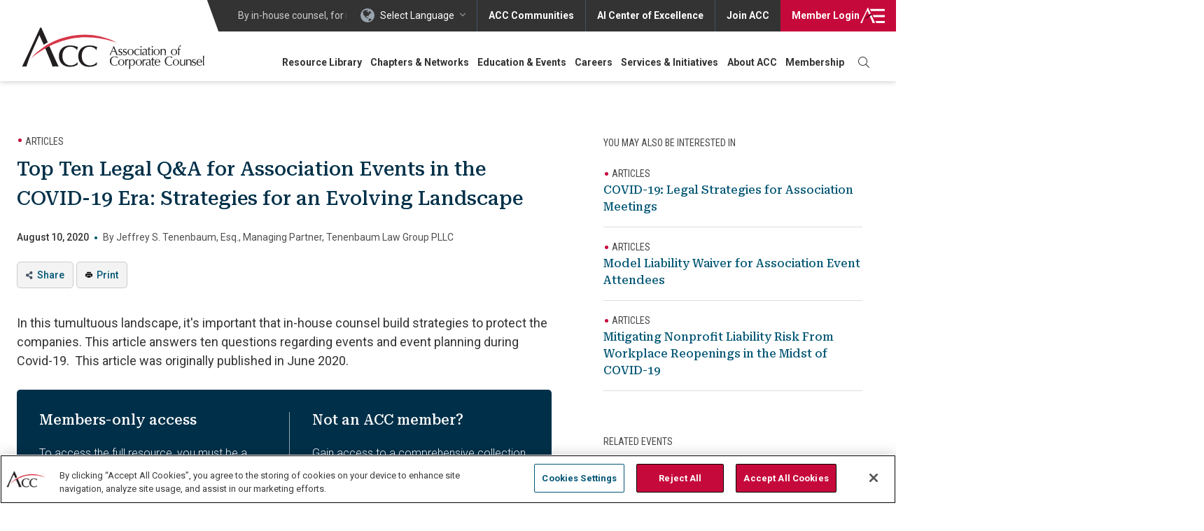

--- FILE ---
content_type: text/html; charset=UTF-8
request_url: https://www.acc.com/resource-library/top-ten-legal-qa-association-events-covid-19-era-strategies-evolving-landscape
body_size: 28572
content:
<!DOCTYPE html>
<html lang="en" dir="ltr" prefix="content: http://purl.org/rss/1.0/modules/content/  dc: http://purl.org/dc/terms/  foaf: http://xmlns.com/foaf/0.1/  og: http://ogp.me/ns#  rdfs: http://www.w3.org/2000/01/rdf-schema#  schema: http://schema.org/  sioc: http://rdfs.org/sioc/ns#  sioct: http://rdfs.org/sioc/types#  skos: http://www.w3.org/2004/02/skos/core#  xsd: http://www.w3.org/2001/XMLSchema# " class="no-js">
  <head>
    <meta name="ACCSiteIdentifier" content="true" />
          <!-- OneTrust Cookies Consent Notice start for acc.com -->
      <script src="https://cdn.cookielaw.org/scripttemplates/otSDKStub.js"  type="text/javascript" charset="UTF-8" data-domain-script="018e757e-17f0-7b76-b63b-c556985cbd64" ></script>
      <script type="text/javascript">
        function OptanonWrapper() { }
      </script>
      <!-- OneTrust Cookies Consent Notice end for acc.com -->
        <!-- Activate JavaScript required styling -->
    <script type="text/javascript">document.documentElement.className = 'js';</script>
    <meta charset="utf-8" />
<script type="text/javascript">(window.NREUM||(NREUM={})).init={privacy:{cookies_enabled:true},ajax:{deny_list:["bam.nr-data.net"]},feature_flags:["soft_nav"]};(window.NREUM||(NREUM={})).loader_config={licenseKey:"NRJS-981c923634d08f360d2",applicationID:"576054333",browserID:"576807496"};;/*! For license information please see nr-loader-rum-1.308.0.min.js.LICENSE.txt */
(()=>{var e,t,r={163:(e,t,r)=>{"use strict";r.d(t,{j:()=>E});var n=r(384),i=r(1741);var a=r(2555);r(860).K7.genericEvents;const s="experimental.resources",o="register",c=e=>{if(!e||"string"!=typeof e)return!1;try{document.createDocumentFragment().querySelector(e)}catch{return!1}return!0};var d=r(2614),u=r(944),l=r(8122);const f="[data-nr-mask]",g=e=>(0,l.a)(e,(()=>{const e={feature_flags:[],experimental:{allow_registered_children:!1,resources:!1},mask_selector:"*",block_selector:"[data-nr-block]",mask_input_options:{color:!1,date:!1,"datetime-local":!1,email:!1,month:!1,number:!1,range:!1,search:!1,tel:!1,text:!1,time:!1,url:!1,week:!1,textarea:!1,select:!1,password:!0}};return{ajax:{deny_list:void 0,block_internal:!0,enabled:!0,autoStart:!0},api:{get allow_registered_children(){return e.feature_flags.includes(o)||e.experimental.allow_registered_children},set allow_registered_children(t){e.experimental.allow_registered_children=t},duplicate_registered_data:!1},browser_consent_mode:{enabled:!1},distributed_tracing:{enabled:void 0,exclude_newrelic_header:void 0,cors_use_newrelic_header:void 0,cors_use_tracecontext_headers:void 0,allowed_origins:void 0},get feature_flags(){return e.feature_flags},set feature_flags(t){e.feature_flags=t},generic_events:{enabled:!0,autoStart:!0},harvest:{interval:30},jserrors:{enabled:!0,autoStart:!0},logging:{enabled:!0,autoStart:!0},metrics:{enabled:!0,autoStart:!0},obfuscate:void 0,page_action:{enabled:!0},page_view_event:{enabled:!0,autoStart:!0},page_view_timing:{enabled:!0,autoStart:!0},performance:{capture_marks:!1,capture_measures:!1,capture_detail:!0,resources:{get enabled(){return e.feature_flags.includes(s)||e.experimental.resources},set enabled(t){e.experimental.resources=t},asset_types:[],first_party_domains:[],ignore_newrelic:!0}},privacy:{cookies_enabled:!0},proxy:{assets:void 0,beacon:void 0},session:{expiresMs:d.wk,inactiveMs:d.BB},session_replay:{autoStart:!0,enabled:!1,preload:!1,sampling_rate:10,error_sampling_rate:100,collect_fonts:!1,inline_images:!1,fix_stylesheets:!0,mask_all_inputs:!0,get mask_text_selector(){return e.mask_selector},set mask_text_selector(t){c(t)?e.mask_selector="".concat(t,",").concat(f):""===t||null===t?e.mask_selector=f:(0,u.R)(5,t)},get block_class(){return"nr-block"},get ignore_class(){return"nr-ignore"},get mask_text_class(){return"nr-mask"},get block_selector(){return e.block_selector},set block_selector(t){c(t)?e.block_selector+=",".concat(t):""!==t&&(0,u.R)(6,t)},get mask_input_options(){return e.mask_input_options},set mask_input_options(t){t&&"object"==typeof t?e.mask_input_options={...t,password:!0}:(0,u.R)(7,t)}},session_trace:{enabled:!0,autoStart:!0},soft_navigations:{enabled:!0,autoStart:!0},spa:{enabled:!0,autoStart:!0},ssl:void 0,user_actions:{enabled:!0,elementAttributes:["id","className","tagName","type"]}}})());var p=r(6154),m=r(9324);let h=0;const v={buildEnv:m.F3,distMethod:m.Xs,version:m.xv,originTime:p.WN},b={consented:!1},y={appMetadata:{},get consented(){return this.session?.state?.consent||b.consented},set consented(e){b.consented=e},customTransaction:void 0,denyList:void 0,disabled:!1,harvester:void 0,isolatedBacklog:!1,isRecording:!1,loaderType:void 0,maxBytes:3e4,obfuscator:void 0,onerror:void 0,ptid:void 0,releaseIds:{},session:void 0,timeKeeper:void 0,registeredEntities:[],jsAttributesMetadata:{bytes:0},get harvestCount(){return++h}},_=e=>{const t=(0,l.a)(e,y),r=Object.keys(v).reduce((e,t)=>(e[t]={value:v[t],writable:!1,configurable:!0,enumerable:!0},e),{});return Object.defineProperties(t,r)};var w=r(5701);const x=e=>{const t=e.startsWith("http");e+="/",r.p=t?e:"https://"+e};var R=r(7836),k=r(3241);const A={accountID:void 0,trustKey:void 0,agentID:void 0,licenseKey:void 0,applicationID:void 0,xpid:void 0},S=e=>(0,l.a)(e,A),T=new Set;function E(e,t={},r,s){let{init:o,info:c,loader_config:d,runtime:u={},exposed:l=!0}=t;if(!c){const e=(0,n.pV)();o=e.init,c=e.info,d=e.loader_config}e.init=g(o||{}),e.loader_config=S(d||{}),c.jsAttributes??={},p.bv&&(c.jsAttributes.isWorker=!0),e.info=(0,a.D)(c);const f=e.init,m=[c.beacon,c.errorBeacon];T.has(e.agentIdentifier)||(f.proxy.assets&&(x(f.proxy.assets),m.push(f.proxy.assets)),f.proxy.beacon&&m.push(f.proxy.beacon),e.beacons=[...m],function(e){const t=(0,n.pV)();Object.getOwnPropertyNames(i.W.prototype).forEach(r=>{const n=i.W.prototype[r];if("function"!=typeof n||"constructor"===n)return;let a=t[r];e[r]&&!1!==e.exposed&&"micro-agent"!==e.runtime?.loaderType&&(t[r]=(...t)=>{const n=e[r](...t);return a?a(...t):n})})}(e),(0,n.US)("activatedFeatures",w.B)),u.denyList=[...f.ajax.deny_list||[],...f.ajax.block_internal?m:[]],u.ptid=e.agentIdentifier,u.loaderType=r,e.runtime=_(u),T.has(e.agentIdentifier)||(e.ee=R.ee.get(e.agentIdentifier),e.exposed=l,(0,k.W)({agentIdentifier:e.agentIdentifier,drained:!!w.B?.[e.agentIdentifier],type:"lifecycle",name:"initialize",feature:void 0,data:e.config})),T.add(e.agentIdentifier)}},384:(e,t,r)=>{"use strict";r.d(t,{NT:()=>s,US:()=>u,Zm:()=>o,bQ:()=>d,dV:()=>c,pV:()=>l});var n=r(6154),i=r(1863),a=r(1910);const s={beacon:"bam.nr-data.net",errorBeacon:"bam.nr-data.net"};function o(){return n.gm.NREUM||(n.gm.NREUM={}),void 0===n.gm.newrelic&&(n.gm.newrelic=n.gm.NREUM),n.gm.NREUM}function c(){let e=o();return e.o||(e.o={ST:n.gm.setTimeout,SI:n.gm.setImmediate||n.gm.setInterval,CT:n.gm.clearTimeout,XHR:n.gm.XMLHttpRequest,REQ:n.gm.Request,EV:n.gm.Event,PR:n.gm.Promise,MO:n.gm.MutationObserver,FETCH:n.gm.fetch,WS:n.gm.WebSocket},(0,a.i)(...Object.values(e.o))),e}function d(e,t){let r=o();r.initializedAgents??={},t.initializedAt={ms:(0,i.t)(),date:new Date},r.initializedAgents[e]=t}function u(e,t){o()[e]=t}function l(){return function(){let e=o();const t=e.info||{};e.info={beacon:s.beacon,errorBeacon:s.errorBeacon,...t}}(),function(){let e=o();const t=e.init||{};e.init={...t}}(),c(),function(){let e=o();const t=e.loader_config||{};e.loader_config={...t}}(),o()}},782:(e,t,r)=>{"use strict";r.d(t,{T:()=>n});const n=r(860).K7.pageViewTiming},860:(e,t,r)=>{"use strict";r.d(t,{$J:()=>u,K7:()=>c,P3:()=>d,XX:()=>i,Yy:()=>o,df:()=>a,qY:()=>n,v4:()=>s});const n="events",i="jserrors",a="browser/blobs",s="rum",o="browser/logs",c={ajax:"ajax",genericEvents:"generic_events",jserrors:i,logging:"logging",metrics:"metrics",pageAction:"page_action",pageViewEvent:"page_view_event",pageViewTiming:"page_view_timing",sessionReplay:"session_replay",sessionTrace:"session_trace",softNav:"soft_navigations",spa:"spa"},d={[c.pageViewEvent]:1,[c.pageViewTiming]:2,[c.metrics]:3,[c.jserrors]:4,[c.spa]:5,[c.ajax]:6,[c.sessionTrace]:7,[c.softNav]:8,[c.sessionReplay]:9,[c.logging]:10,[c.genericEvents]:11},u={[c.pageViewEvent]:s,[c.pageViewTiming]:n,[c.ajax]:n,[c.spa]:n,[c.softNav]:n,[c.metrics]:i,[c.jserrors]:i,[c.sessionTrace]:a,[c.sessionReplay]:a,[c.logging]:o,[c.genericEvents]:"ins"}},944:(e,t,r)=>{"use strict";r.d(t,{R:()=>i});var n=r(3241);function i(e,t){"function"==typeof console.debug&&(console.debug("New Relic Warning: https://github.com/newrelic/newrelic-browser-agent/blob/main/docs/warning-codes.md#".concat(e),t),(0,n.W)({agentIdentifier:null,drained:null,type:"data",name:"warn",feature:"warn",data:{code:e,secondary:t}}))}},1687:(e,t,r)=>{"use strict";r.d(t,{Ak:()=>d,Ze:()=>f,x3:()=>u});var n=r(3241),i=r(7836),a=r(3606),s=r(860),o=r(2646);const c={};function d(e,t){const r={staged:!1,priority:s.P3[t]||0};l(e),c[e].get(t)||c[e].set(t,r)}function u(e,t){e&&c[e]&&(c[e].get(t)&&c[e].delete(t),p(e,t,!1),c[e].size&&g(e))}function l(e){if(!e)throw new Error("agentIdentifier required");c[e]||(c[e]=new Map)}function f(e="",t="feature",r=!1){if(l(e),!e||!c[e].get(t)||r)return p(e,t);c[e].get(t).staged=!0,g(e)}function g(e){const t=Array.from(c[e]);t.every(([e,t])=>t.staged)&&(t.sort((e,t)=>e[1].priority-t[1].priority),t.forEach(([t])=>{c[e].delete(t),p(e,t)}))}function p(e,t,r=!0){const s=e?i.ee.get(e):i.ee,c=a.i.handlers;if(!s.aborted&&s.backlog&&c){if((0,n.W)({agentIdentifier:e,type:"lifecycle",name:"drain",feature:t}),r){const e=s.backlog[t],r=c[t];if(r){for(let t=0;e&&t<e.length;++t)m(e[t],r);Object.entries(r).forEach(([e,t])=>{Object.values(t||{}).forEach(t=>{t[0]?.on&&t[0]?.context()instanceof o.y&&t[0].on(e,t[1])})})}}s.isolatedBacklog||delete c[t],s.backlog[t]=null,s.emit("drain-"+t,[])}}function m(e,t){var r=e[1];Object.values(t[r]||{}).forEach(t=>{var r=e[0];if(t[0]===r){var n=t[1],i=e[3],a=e[2];n.apply(i,a)}})}},1738:(e,t,r)=>{"use strict";r.d(t,{U:()=>g,Y:()=>f});var n=r(3241),i=r(9908),a=r(1863),s=r(944),o=r(5701),c=r(3969),d=r(8362),u=r(860),l=r(4261);function f(e,t,r,a){const f=a||r;!f||f[e]&&f[e]!==d.d.prototype[e]||(f[e]=function(){(0,i.p)(c.xV,["API/"+e+"/called"],void 0,u.K7.metrics,r.ee),(0,n.W)({agentIdentifier:r.agentIdentifier,drained:!!o.B?.[r.agentIdentifier],type:"data",name:"api",feature:l.Pl+e,data:{}});try{return t.apply(this,arguments)}catch(e){(0,s.R)(23,e)}})}function g(e,t,r,n,s){const o=e.info;null===r?delete o.jsAttributes[t]:o.jsAttributes[t]=r,(s||null===r)&&(0,i.p)(l.Pl+n,[(0,a.t)(),t,r],void 0,"session",e.ee)}},1741:(e,t,r)=>{"use strict";r.d(t,{W:()=>a});var n=r(944),i=r(4261);class a{#e(e,...t){if(this[e]!==a.prototype[e])return this[e](...t);(0,n.R)(35,e)}addPageAction(e,t){return this.#e(i.hG,e,t)}register(e){return this.#e(i.eY,e)}recordCustomEvent(e,t){return this.#e(i.fF,e,t)}setPageViewName(e,t){return this.#e(i.Fw,e,t)}setCustomAttribute(e,t,r){return this.#e(i.cD,e,t,r)}noticeError(e,t){return this.#e(i.o5,e,t)}setUserId(e,t=!1){return this.#e(i.Dl,e,t)}setApplicationVersion(e){return this.#e(i.nb,e)}setErrorHandler(e){return this.#e(i.bt,e)}addRelease(e,t){return this.#e(i.k6,e,t)}log(e,t){return this.#e(i.$9,e,t)}start(){return this.#e(i.d3)}finished(e){return this.#e(i.BL,e)}recordReplay(){return this.#e(i.CH)}pauseReplay(){return this.#e(i.Tb)}addToTrace(e){return this.#e(i.U2,e)}setCurrentRouteName(e){return this.#e(i.PA,e)}interaction(e){return this.#e(i.dT,e)}wrapLogger(e,t,r){return this.#e(i.Wb,e,t,r)}measure(e,t){return this.#e(i.V1,e,t)}consent(e){return this.#e(i.Pv,e)}}},1863:(e,t,r)=>{"use strict";function n(){return Math.floor(performance.now())}r.d(t,{t:()=>n})},1910:(e,t,r)=>{"use strict";r.d(t,{i:()=>a});var n=r(944);const i=new Map;function a(...e){return e.every(e=>{if(i.has(e))return i.get(e);const t="function"==typeof e?e.toString():"",r=t.includes("[native code]"),a=t.includes("nrWrapper");return r||a||(0,n.R)(64,e?.name||t),i.set(e,r),r})}},2555:(e,t,r)=>{"use strict";r.d(t,{D:()=>o,f:()=>s});var n=r(384),i=r(8122);const a={beacon:n.NT.beacon,errorBeacon:n.NT.errorBeacon,licenseKey:void 0,applicationID:void 0,sa:void 0,queueTime:void 0,applicationTime:void 0,ttGuid:void 0,user:void 0,account:void 0,product:void 0,extra:void 0,jsAttributes:{},userAttributes:void 0,atts:void 0,transactionName:void 0,tNamePlain:void 0};function s(e){try{return!!e.licenseKey&&!!e.errorBeacon&&!!e.applicationID}catch(e){return!1}}const o=e=>(0,i.a)(e,a)},2614:(e,t,r)=>{"use strict";r.d(t,{BB:()=>s,H3:()=>n,g:()=>d,iL:()=>c,tS:()=>o,uh:()=>i,wk:()=>a});const n="NRBA",i="SESSION",a=144e5,s=18e5,o={STARTED:"session-started",PAUSE:"session-pause",RESET:"session-reset",RESUME:"session-resume",UPDATE:"session-update"},c={SAME_TAB:"same-tab",CROSS_TAB:"cross-tab"},d={OFF:0,FULL:1,ERROR:2}},2646:(e,t,r)=>{"use strict";r.d(t,{y:()=>n});class n{constructor(e){this.contextId=e}}},2843:(e,t,r)=>{"use strict";r.d(t,{G:()=>a,u:()=>i});var n=r(3878);function i(e,t=!1,r,i){(0,n.DD)("visibilitychange",function(){if(t)return void("hidden"===document.visibilityState&&e());e(document.visibilityState)},r,i)}function a(e,t,r){(0,n.sp)("pagehide",e,t,r)}},3241:(e,t,r)=>{"use strict";r.d(t,{W:()=>a});var n=r(6154);const i="newrelic";function a(e={}){try{n.gm.dispatchEvent(new CustomEvent(i,{detail:e}))}catch(e){}}},3606:(e,t,r)=>{"use strict";r.d(t,{i:()=>a});var n=r(9908);a.on=s;var i=a.handlers={};function a(e,t,r,a){s(a||n.d,i,e,t,r)}function s(e,t,r,i,a){a||(a="feature"),e||(e=n.d);var s=t[a]=t[a]||{};(s[r]=s[r]||[]).push([e,i])}},3878:(e,t,r)=>{"use strict";function n(e,t){return{capture:e,passive:!1,signal:t}}function i(e,t,r=!1,i){window.addEventListener(e,t,n(r,i))}function a(e,t,r=!1,i){document.addEventListener(e,t,n(r,i))}r.d(t,{DD:()=>a,jT:()=>n,sp:()=>i})},3969:(e,t,r)=>{"use strict";r.d(t,{TZ:()=>n,XG:()=>o,rs:()=>i,xV:()=>s,z_:()=>a});const n=r(860).K7.metrics,i="sm",a="cm",s="storeSupportabilityMetrics",o="storeEventMetrics"},4234:(e,t,r)=>{"use strict";r.d(t,{W:()=>a});var n=r(7836),i=r(1687);class a{constructor(e,t){this.agentIdentifier=e,this.ee=n.ee.get(e),this.featureName=t,this.blocked=!1}deregisterDrain(){(0,i.x3)(this.agentIdentifier,this.featureName)}}},4261:(e,t,r)=>{"use strict";r.d(t,{$9:()=>d,BL:()=>o,CH:()=>g,Dl:()=>_,Fw:()=>y,PA:()=>h,Pl:()=>n,Pv:()=>k,Tb:()=>l,U2:()=>a,V1:()=>R,Wb:()=>x,bt:()=>b,cD:()=>v,d3:()=>w,dT:()=>c,eY:()=>p,fF:()=>f,hG:()=>i,k6:()=>s,nb:()=>m,o5:()=>u});const n="api-",i="addPageAction",a="addToTrace",s="addRelease",o="finished",c="interaction",d="log",u="noticeError",l="pauseReplay",f="recordCustomEvent",g="recordReplay",p="register",m="setApplicationVersion",h="setCurrentRouteName",v="setCustomAttribute",b="setErrorHandler",y="setPageViewName",_="setUserId",w="start",x="wrapLogger",R="measure",k="consent"},5289:(e,t,r)=>{"use strict";r.d(t,{GG:()=>s,Qr:()=>c,sB:()=>o});var n=r(3878),i=r(6389);function a(){return"undefined"==typeof document||"complete"===document.readyState}function s(e,t){if(a())return e();const r=(0,i.J)(e),s=setInterval(()=>{a()&&(clearInterval(s),r())},500);(0,n.sp)("load",r,t)}function o(e){if(a())return e();(0,n.DD)("DOMContentLoaded",e)}function c(e){if(a())return e();(0,n.sp)("popstate",e)}},5607:(e,t,r)=>{"use strict";r.d(t,{W:()=>n});const n=(0,r(9566).bz)()},5701:(e,t,r)=>{"use strict";r.d(t,{B:()=>a,t:()=>s});var n=r(3241);const i=new Set,a={};function s(e,t){const r=t.agentIdentifier;a[r]??={},e&&"object"==typeof e&&(i.has(r)||(t.ee.emit("rumresp",[e]),a[r]=e,i.add(r),(0,n.W)({agentIdentifier:r,loaded:!0,drained:!0,type:"lifecycle",name:"load",feature:void 0,data:e})))}},6154:(e,t,r)=>{"use strict";r.d(t,{OF:()=>c,RI:()=>i,WN:()=>u,bv:()=>a,eN:()=>l,gm:()=>s,mw:()=>o,sb:()=>d});var n=r(1863);const i="undefined"!=typeof window&&!!window.document,a="undefined"!=typeof WorkerGlobalScope&&("undefined"!=typeof self&&self instanceof WorkerGlobalScope&&self.navigator instanceof WorkerNavigator||"undefined"!=typeof globalThis&&globalThis instanceof WorkerGlobalScope&&globalThis.navigator instanceof WorkerNavigator),s=i?window:"undefined"!=typeof WorkerGlobalScope&&("undefined"!=typeof self&&self instanceof WorkerGlobalScope&&self||"undefined"!=typeof globalThis&&globalThis instanceof WorkerGlobalScope&&globalThis),o=Boolean("hidden"===s?.document?.visibilityState),c=/iPad|iPhone|iPod/.test(s.navigator?.userAgent),d=c&&"undefined"==typeof SharedWorker,u=((()=>{const e=s.navigator?.userAgent?.match(/Firefox[/\s](\d+\.\d+)/);Array.isArray(e)&&e.length>=2&&e[1]})(),Date.now()-(0,n.t)()),l=()=>"undefined"!=typeof PerformanceNavigationTiming&&s?.performance?.getEntriesByType("navigation")?.[0]?.responseStart},6389:(e,t,r)=>{"use strict";function n(e,t=500,r={}){const n=r?.leading||!1;let i;return(...r)=>{n&&void 0===i&&(e.apply(this,r),i=setTimeout(()=>{i=clearTimeout(i)},t)),n||(clearTimeout(i),i=setTimeout(()=>{e.apply(this,r)},t))}}function i(e){let t=!1;return(...r)=>{t||(t=!0,e.apply(this,r))}}r.d(t,{J:()=>i,s:()=>n})},6630:(e,t,r)=>{"use strict";r.d(t,{T:()=>n});const n=r(860).K7.pageViewEvent},7699:(e,t,r)=>{"use strict";r.d(t,{It:()=>a,KC:()=>o,No:()=>i,qh:()=>s});var n=r(860);const i=16e3,a=1e6,s="SESSION_ERROR",o={[n.K7.logging]:!0,[n.K7.genericEvents]:!1,[n.K7.jserrors]:!1,[n.K7.ajax]:!1}},7836:(e,t,r)=>{"use strict";r.d(t,{P:()=>o,ee:()=>c});var n=r(384),i=r(8990),a=r(2646),s=r(5607);const o="nr@context:".concat(s.W),c=function e(t,r){var n={},s={},u={},l=!1;try{l=16===r.length&&d.initializedAgents?.[r]?.runtime.isolatedBacklog}catch(e){}var f={on:p,addEventListener:p,removeEventListener:function(e,t){var r=n[e];if(!r)return;for(var i=0;i<r.length;i++)r[i]===t&&r.splice(i,1)},emit:function(e,r,n,i,a){!1!==a&&(a=!0);if(c.aborted&&!i)return;t&&a&&t.emit(e,r,n);var o=g(n);m(e).forEach(e=>{e.apply(o,r)});var d=v()[s[e]];d&&d.push([f,e,r,o]);return o},get:h,listeners:m,context:g,buffer:function(e,t){const r=v();if(t=t||"feature",f.aborted)return;Object.entries(e||{}).forEach(([e,n])=>{s[n]=t,t in r||(r[t]=[])})},abort:function(){f._aborted=!0,Object.keys(f.backlog).forEach(e=>{delete f.backlog[e]})},isBuffering:function(e){return!!v()[s[e]]},debugId:r,backlog:l?{}:t&&"object"==typeof t.backlog?t.backlog:{},isolatedBacklog:l};return Object.defineProperty(f,"aborted",{get:()=>{let e=f._aborted||!1;return e||(t&&(e=t.aborted),e)}}),f;function g(e){return e&&e instanceof a.y?e:e?(0,i.I)(e,o,()=>new a.y(o)):new a.y(o)}function p(e,t){n[e]=m(e).concat(t)}function m(e){return n[e]||[]}function h(t){return u[t]=u[t]||e(f,t)}function v(){return f.backlog}}(void 0,"globalEE"),d=(0,n.Zm)();d.ee||(d.ee=c)},8122:(e,t,r)=>{"use strict";r.d(t,{a:()=>i});var n=r(944);function i(e,t){try{if(!e||"object"!=typeof e)return(0,n.R)(3);if(!t||"object"!=typeof t)return(0,n.R)(4);const r=Object.create(Object.getPrototypeOf(t),Object.getOwnPropertyDescriptors(t)),a=0===Object.keys(r).length?e:r;for(let s in a)if(void 0!==e[s])try{if(null===e[s]){r[s]=null;continue}Array.isArray(e[s])&&Array.isArray(t[s])?r[s]=Array.from(new Set([...e[s],...t[s]])):"object"==typeof e[s]&&"object"==typeof t[s]?r[s]=i(e[s],t[s]):r[s]=e[s]}catch(e){r[s]||(0,n.R)(1,e)}return r}catch(e){(0,n.R)(2,e)}}},8362:(e,t,r)=>{"use strict";r.d(t,{d:()=>a});var n=r(9566),i=r(1741);class a extends i.W{agentIdentifier=(0,n.LA)(16)}},8374:(e,t,r)=>{r.nc=(()=>{try{return document?.currentScript?.nonce}catch(e){}return""})()},8990:(e,t,r)=>{"use strict";r.d(t,{I:()=>i});var n=Object.prototype.hasOwnProperty;function i(e,t,r){if(n.call(e,t))return e[t];var i=r();if(Object.defineProperty&&Object.keys)try{return Object.defineProperty(e,t,{value:i,writable:!0,enumerable:!1}),i}catch(e){}return e[t]=i,i}},9324:(e,t,r)=>{"use strict";r.d(t,{F3:()=>i,Xs:()=>a,xv:()=>n});const n="1.308.0",i="PROD",a="CDN"},9566:(e,t,r)=>{"use strict";r.d(t,{LA:()=>o,bz:()=>s});var n=r(6154);const i="xxxxxxxx-xxxx-4xxx-yxxx-xxxxxxxxxxxx";function a(e,t){return e?15&e[t]:16*Math.random()|0}function s(){const e=n.gm?.crypto||n.gm?.msCrypto;let t,r=0;return e&&e.getRandomValues&&(t=e.getRandomValues(new Uint8Array(30))),i.split("").map(e=>"x"===e?a(t,r++).toString(16):"y"===e?(3&a()|8).toString(16):e).join("")}function o(e){const t=n.gm?.crypto||n.gm?.msCrypto;let r,i=0;t&&t.getRandomValues&&(r=t.getRandomValues(new Uint8Array(e)));const s=[];for(var o=0;o<e;o++)s.push(a(r,i++).toString(16));return s.join("")}},9908:(e,t,r)=>{"use strict";r.d(t,{d:()=>n,p:()=>i});var n=r(7836).ee.get("handle");function i(e,t,r,i,a){a?(a.buffer([e],i),a.emit(e,t,r)):(n.buffer([e],i),n.emit(e,t,r))}}},n={};function i(e){var t=n[e];if(void 0!==t)return t.exports;var a=n[e]={exports:{}};return r[e](a,a.exports,i),a.exports}i.m=r,i.d=(e,t)=>{for(var r in t)i.o(t,r)&&!i.o(e,r)&&Object.defineProperty(e,r,{enumerable:!0,get:t[r]})},i.f={},i.e=e=>Promise.all(Object.keys(i.f).reduce((t,r)=>(i.f[r](e,t),t),[])),i.u=e=>"nr-rum-1.308.0.min.js",i.o=(e,t)=>Object.prototype.hasOwnProperty.call(e,t),e={},t="NRBA-1.308.0.PROD:",i.l=(r,n,a,s)=>{if(e[r])e[r].push(n);else{var o,c;if(void 0!==a)for(var d=document.getElementsByTagName("script"),u=0;u<d.length;u++){var l=d[u];if(l.getAttribute("src")==r||l.getAttribute("data-webpack")==t+a){o=l;break}}if(!o){c=!0;var f={296:"sha512-+MIMDsOcckGXa1EdWHqFNv7P+JUkd5kQwCBr3KE6uCvnsBNUrdSt4a/3/L4j4TxtnaMNjHpza2/erNQbpacJQA=="};(o=document.createElement("script")).charset="utf-8",i.nc&&o.setAttribute("nonce",i.nc),o.setAttribute("data-webpack",t+a),o.src=r,0!==o.src.indexOf(window.location.origin+"/")&&(o.crossOrigin="anonymous"),f[s]&&(o.integrity=f[s])}e[r]=[n];var g=(t,n)=>{o.onerror=o.onload=null,clearTimeout(p);var i=e[r];if(delete e[r],o.parentNode&&o.parentNode.removeChild(o),i&&i.forEach(e=>e(n)),t)return t(n)},p=setTimeout(g.bind(null,void 0,{type:"timeout",target:o}),12e4);o.onerror=g.bind(null,o.onerror),o.onload=g.bind(null,o.onload),c&&document.head.appendChild(o)}},i.r=e=>{"undefined"!=typeof Symbol&&Symbol.toStringTag&&Object.defineProperty(e,Symbol.toStringTag,{value:"Module"}),Object.defineProperty(e,"__esModule",{value:!0})},i.p="https://js-agent.newrelic.com/",(()=>{var e={374:0,840:0};i.f.j=(t,r)=>{var n=i.o(e,t)?e[t]:void 0;if(0!==n)if(n)r.push(n[2]);else{var a=new Promise((r,i)=>n=e[t]=[r,i]);r.push(n[2]=a);var s=i.p+i.u(t),o=new Error;i.l(s,r=>{if(i.o(e,t)&&(0!==(n=e[t])&&(e[t]=void 0),n)){var a=r&&("load"===r.type?"missing":r.type),s=r&&r.target&&r.target.src;o.message="Loading chunk "+t+" failed: ("+a+": "+s+")",o.name="ChunkLoadError",o.type=a,o.request=s,n[1](o)}},"chunk-"+t,t)}};var t=(t,r)=>{var n,a,[s,o,c]=r,d=0;if(s.some(t=>0!==e[t])){for(n in o)i.o(o,n)&&(i.m[n]=o[n]);if(c)c(i)}for(t&&t(r);d<s.length;d++)a=s[d],i.o(e,a)&&e[a]&&e[a][0](),e[a]=0},r=self["webpackChunk:NRBA-1.308.0.PROD"]=self["webpackChunk:NRBA-1.308.0.PROD"]||[];r.forEach(t.bind(null,0)),r.push=t.bind(null,r.push.bind(r))})(),(()=>{"use strict";i(8374);var e=i(8362),t=i(860);const r=Object.values(t.K7);var n=i(163);var a=i(9908),s=i(1863),o=i(4261),c=i(1738);var d=i(1687),u=i(4234),l=i(5289),f=i(6154),g=i(944),p=i(384);const m=e=>f.RI&&!0===e?.privacy.cookies_enabled;function h(e){return!!(0,p.dV)().o.MO&&m(e)&&!0===e?.session_trace.enabled}var v=i(6389),b=i(7699);class y extends u.W{constructor(e,t){super(e.agentIdentifier,t),this.agentRef=e,this.abortHandler=void 0,this.featAggregate=void 0,this.loadedSuccessfully=void 0,this.onAggregateImported=new Promise(e=>{this.loadedSuccessfully=e}),this.deferred=Promise.resolve(),!1===e.init[this.featureName].autoStart?this.deferred=new Promise((t,r)=>{this.ee.on("manual-start-all",(0,v.J)(()=>{(0,d.Ak)(e.agentIdentifier,this.featureName),t()}))}):(0,d.Ak)(e.agentIdentifier,t)}importAggregator(e,t,r={}){if(this.featAggregate)return;const n=async()=>{let n;await this.deferred;try{if(m(e.init)){const{setupAgentSession:t}=await i.e(296).then(i.bind(i,3305));n=t(e)}}catch(e){(0,g.R)(20,e),this.ee.emit("internal-error",[e]),(0,a.p)(b.qh,[e],void 0,this.featureName,this.ee)}try{if(!this.#t(this.featureName,n,e.init))return(0,d.Ze)(this.agentIdentifier,this.featureName),void this.loadedSuccessfully(!1);const{Aggregate:i}=await t();this.featAggregate=new i(e,r),e.runtime.harvester.initializedAggregates.push(this.featAggregate),this.loadedSuccessfully(!0)}catch(e){(0,g.R)(34,e),this.abortHandler?.(),(0,d.Ze)(this.agentIdentifier,this.featureName,!0),this.loadedSuccessfully(!1),this.ee&&this.ee.abort()}};f.RI?(0,l.GG)(()=>n(),!0):n()}#t(e,r,n){if(this.blocked)return!1;switch(e){case t.K7.sessionReplay:return h(n)&&!!r;case t.K7.sessionTrace:return!!r;default:return!0}}}var _=i(6630),w=i(2614),x=i(3241);class R extends y{static featureName=_.T;constructor(e){var t;super(e,_.T),this.setupInspectionEvents(e.agentIdentifier),t=e,(0,c.Y)(o.Fw,function(e,r){"string"==typeof e&&("/"!==e.charAt(0)&&(e="/"+e),t.runtime.customTransaction=(r||"http://custom.transaction")+e,(0,a.p)(o.Pl+o.Fw,[(0,s.t)()],void 0,void 0,t.ee))},t),this.importAggregator(e,()=>i.e(296).then(i.bind(i,3943)))}setupInspectionEvents(e){const t=(t,r)=>{t&&(0,x.W)({agentIdentifier:e,timeStamp:t.timeStamp,loaded:"complete"===t.target.readyState,type:"window",name:r,data:t.target.location+""})};(0,l.sB)(e=>{t(e,"DOMContentLoaded")}),(0,l.GG)(e=>{t(e,"load")}),(0,l.Qr)(e=>{t(e,"navigate")}),this.ee.on(w.tS.UPDATE,(t,r)=>{(0,x.W)({agentIdentifier:e,type:"lifecycle",name:"session",data:r})})}}class k extends e.d{constructor(e){var t;(super(),f.gm)?(this.features={},(0,p.bQ)(this.agentIdentifier,this),this.desiredFeatures=new Set(e.features||[]),this.desiredFeatures.add(R),(0,n.j)(this,e,e.loaderType||"agent"),t=this,(0,c.Y)(o.cD,function(e,r,n=!1){if("string"==typeof e){if(["string","number","boolean"].includes(typeof r)||null===r)return(0,c.U)(t,e,r,o.cD,n);(0,g.R)(40,typeof r)}else(0,g.R)(39,typeof e)},t),function(e){(0,c.Y)(o.Dl,function(t,r=!1){if("string"!=typeof t&&null!==t)return void(0,g.R)(41,typeof t);const n=e.info.jsAttributes["enduser.id"];r&&null!=n&&n!==t?(0,a.p)(o.Pl+"setUserIdAndResetSession",[t],void 0,"session",e.ee):(0,c.U)(e,"enduser.id",t,o.Dl,!0)},e)}(this),function(e){(0,c.Y)(o.nb,function(t){if("string"==typeof t||null===t)return(0,c.U)(e,"application.version",t,o.nb,!1);(0,g.R)(42,typeof t)},e)}(this),function(e){(0,c.Y)(o.d3,function(){e.ee.emit("manual-start-all")},e)}(this),function(e){(0,c.Y)(o.Pv,function(t=!0){if("boolean"==typeof t){if((0,a.p)(o.Pl+o.Pv,[t],void 0,"session",e.ee),e.runtime.consented=t,t){const t=e.features.page_view_event;t.onAggregateImported.then(e=>{const r=t.featAggregate;e&&!r.sentRum&&r.sendRum()})}}else(0,g.R)(65,typeof t)},e)}(this),this.run()):(0,g.R)(21)}get config(){return{info:this.info,init:this.init,loader_config:this.loader_config,runtime:this.runtime}}get api(){return this}run(){try{const e=function(e){const t={};return r.forEach(r=>{t[r]=!!e[r]?.enabled}),t}(this.init),n=[...this.desiredFeatures];n.sort((e,r)=>t.P3[e.featureName]-t.P3[r.featureName]),n.forEach(r=>{if(!e[r.featureName]&&r.featureName!==t.K7.pageViewEvent)return;if(r.featureName===t.K7.spa)return void(0,g.R)(67);const n=function(e){switch(e){case t.K7.ajax:return[t.K7.jserrors];case t.K7.sessionTrace:return[t.K7.ajax,t.K7.pageViewEvent];case t.K7.sessionReplay:return[t.K7.sessionTrace];case t.K7.pageViewTiming:return[t.K7.pageViewEvent];default:return[]}}(r.featureName).filter(e=>!(e in this.features));n.length>0&&(0,g.R)(36,{targetFeature:r.featureName,missingDependencies:n}),this.features[r.featureName]=new r(this)})}catch(e){(0,g.R)(22,e);for(const e in this.features)this.features[e].abortHandler?.();const t=(0,p.Zm)();delete t.initializedAgents[this.agentIdentifier]?.features,delete this.sharedAggregator;return t.ee.get(this.agentIdentifier).abort(),!1}}}var A=i(2843),S=i(782);class T extends y{static featureName=S.T;constructor(e){super(e,S.T),f.RI&&((0,A.u)(()=>(0,a.p)("docHidden",[(0,s.t)()],void 0,S.T,this.ee),!0),(0,A.G)(()=>(0,a.p)("winPagehide",[(0,s.t)()],void 0,S.T,this.ee)),this.importAggregator(e,()=>i.e(296).then(i.bind(i,2117))))}}var E=i(3969);class I extends y{static featureName=E.TZ;constructor(e){super(e,E.TZ),f.RI&&document.addEventListener("securitypolicyviolation",e=>{(0,a.p)(E.xV,["Generic/CSPViolation/Detected"],void 0,this.featureName,this.ee)}),this.importAggregator(e,()=>i.e(296).then(i.bind(i,9623)))}}new k({features:[R,T,I],loaderType:"lite"})})()})();</script>
<link rel="canonical" href="https://www.acc.com/resource-library/top-ten-legal-qa-association-events-covid-19-era-strategies-evolving-landscape" />
<meta name="Generator" content="Drupal 10 (https://www.drupal.org)" />
<meta name="MobileOptimized" content="width" />
<meta name="HandheldFriendly" content="true" />
<meta name="viewport" content="width=device-width, initial-scale=1.0" />
<link rel="icon" href="/sites/default/files/favicon.ico" type="image/vnd.microsoft.icon" />

    <title>Top Ten Legal Q&amp;A for Association Events in the COVID-19 Era: Strategies for an Evolving Landscape | Association of Corporate Counsel (ACC)</title>
    <script src="/libraries/fontawesome/js/all.min.js?v=6.4.0" defer></script>
<script src="https://cdn.auth0.com/js/auth0-spa-js/1.21/auth0-spa-js.production.js" integrity="sha384-6JE1NL/uTb8ceGFEsq5UZ+nr7VL5mJ1neBuVbHI9kFgVkvOeJ58Vgv8Ud00+opd/" crossorigin="anonymous"></script>
<script src="/sites/default/files/js/js_BuL4YwckitUkjhQboKnTMTlKTBgtRjnqs1VsqDCh_lM.js?scope=header&amp;delta=2&amp;language=en&amp;theme=acc&amp;include=[base64]"></script>

    <link rel="stylesheet" media="all" href="/sites/default/files/css/css_J1Nspt74U-TUIRciEKDXuqU2_F96VZb_J1pUZq416JE.css?delta=0&amp;language=en&amp;theme=acc&amp;include=[base64]" />
<link rel="stylesheet" media="all" href="/sites/default/files/css/css_g2LOM2joXLgI9DDPXNLDLmP--DfLbf3elCKa26JnUvU.css?delta=1&amp;language=en&amp;theme=acc&amp;include=[base64]" />

  </head>
    <body class="role--anonymous lock-curation-fields not-admin-role is-ultimenu-canvas is-ultimenu-canvas--hover page-resource-library-top-ten-legal-qa-association-events-covid-19-era-strategies-evolving-landscape section-resource-library zn-interior">
    <!-- Google Tag Manager -->
    <noscript><iframe src="//www.googletagmanager.com/ns.html?id=GTM-NDN974"
    height="0" width="0" style="display:none;visibility:hidden"></iframe></noscript>
    <script>(function(w,d,s,l,i){w[l]=w[l]||[];w[l].push({'gtm.start':
    new Date().getTime(),event:'gtm.js'});var f=d.getElementsByTagName(s)[0],
    j=d.createElement(s),dl=l!='dataLayer'?'&l='+l:'';j.async=true;j.src=
    '//www.googletagmanager.com/gtm.js?id='+i+dl;f.parentNode.insertBefore(j,f);
    })(window,document,'script','dataLayer','GTM-NDN974');</script>
    <!-- End Google Tag Manager -->
    <!-- Real Magnet tracking code -->
    <script type="text/javascript" src="https://tracking.magnetmail.net/MagnetLeads.js"></script>
    <script type="text/javascript">
      if (typeof com !== 'undefined' && com.realmagnet && com.realmagnet.MagnetLeads) {
        com.realmagnet.MagnetLeads.init('DIQF9ozb06pMF0JX8vVmA');
        com.realmagnet.MagnetLeads.visitPage();
      } else {
        console.warn('MagnetLeads script did not load correctly.');
      }
    </script>
    <!-- End Real Magnet tracking code -->
    <div id="skip">
      <a href="#main-menu" class="visually-hidden focusable skip-link">
        Skip to main navigation
      </a>
    </div>

    

    <!-- ______________________ SITE _______________________ -->

      <div class="dialog-off-canvas-main-canvas" data-off-canvas-main-canvas>
    


<div id="site">

  <!-- ______________________ HEADER _______________________ -->

  
<header id="header">
  <div class="site-width">
    <!-- ______________________ BRANDING _______________________ -->
    <div class="brand">
      <a href="/">Association of Corporate Counsel</a>
      <div class="tagline">
        By in-house counsel, for in-house counsel <sup>&reg;</sup>
      </div>
    </div>

    <!-- ______________________ HEADER CONTROLS _______________________ -->

    <div class="toggle-menu toggle-main">Menu</div>

          <a href="/login?returnTo=/node/112146" class="menu-login hp_click_main_nav">
        <span>Member </span>Login
      </a>
    
    <div class="close-menu close-main">Close</div>
      
    <div id="main-menu" class="hp_click_main_nav">
      <!-- ______________________ UTILITY NAV _______________________ -->
      <div id="utility-menu">
        <div class="language-select">
          <div class="select-toggle">Select Language</div>
          <div class="option-stage">
          <!-- ______________________ REGION: LANGUAGE MENU _______________________ -->
              <div>
    <nav  aria-label="Language Select Menu" id="block-languageselectmenu" data-block-plugin-id="system_menu_block:language-select-menu" class="block block-menu navigation menu--language-select-menu">
        
                    <div class="option">
        <a href="/" data-drupal-link-system-path="&lt;front&gt;">English</a>
              </div>
                <div class="option">
        <a href="/international-french" data-drupal-link-system-path="node/27516">Français</a>
              </div>
                <div class="option">
        <a href="/international-spanish" data-drupal-link-system-path="node/27511">Español</a>
              </div>
                <div class="option">
        <a href="/international-chinese" data-drupal-link-system-path="node/38581">繁體中文</a>
              </div>
                <div class="option">
        <a href="/international-german" data-drupal-link-system-path="node/38586">Deutsch</a>
              </div>
      


  </nav>
  </div>

          </div>
        </div>
        <!-- ______________________ REGION: UTILITY BUTTONS  _______________________ -->
          <div>
    <div id="block-utilitynav" data-block-plugin-id="block_content:9f218602-90c6-4508-93d2-53e5097a9031" class="block-block-content block-utilitynav">
  
    
      
            <div class="basic__body"><style type="text/css">
  body.role--authenticated > #utility-menu > .join,
  #utility-menu > div > h2,
  #utility-menu > ul.contextual-links {
    display: none;
  }
  #utility-menu > div {
    display: inline-block;
  }
  #utility-menu {
    min-width: 615px;
  }
</style>
<ul>
  <li><a href="https://community.acc.com/">ACC Communities</a></li>
  <li><a href="/ai-coe">AI Center of Excellence</a></li>
  <li class="join"><a href="/membership/become-a-member">Join ACC</a></li>
</ul></div>
      
  </div>

  </div>

      </div>
      <div class="stage">
          <div>
    <div id="block-main-mega-menu" data-block-plugin-id="ultimenu_block:ultimenu-mega-menu" class="block-ultimenu block-main-mega-menu">
  
    
      
<nav aria-label="Main"><ul id="ultimenu-mega-menu" data-ultimenu="mega-menu" class="ultimenu ultimenu--hover main-nav ultimenu--"><li class="ultimenu__item uitem is-active-trail uitem--resource-library"><a href="/resource-library" data-drupal-link-system-path="resource-library" class="ultimenu__link">Resource Library</a></li><li class="ultimenu__item uitem uitem--chapters-amp-networks has-panel"><a href="/chapters-networks" data-drupal-link-system-path="node/26641" class="ultimenu__link">Chapters &amp; Networks<span class="caret" aria-hidden="true"></span></a><div class="ultimenu__flyout is-htb menu-panel"><div class="stage"><div class="ultimenu__region region region--count-3"><div id="block-menunavchaptersnetworks" data-block-plugin-id="block_content:a2923cf6-8259-4375-9ce9-7a185ab5ed7f" class="col-1/3"><div class="menu-title"><div class="menu_standard_navigation__heading">Chapters &amp; Networks</div></div><a href="/chapters-networks" class="arrow-after title">Learn about Chapters &amp; Networking</a><ul><li><a href="/chapters-networks/chapters">Chapters</a></li><li><a href="/chapters-networks/networks">Networks</a></li><li><a href="https://community.acc.com">Communities</a></li><li><a href="/member-directory">Member Directory</a></li><li><a href="/make-difference-volunteer-your-community">Volunteer with ACC</a></li></ul></div><div id="block-menucalloutchaptersnetworks1" data-block-plugin-id="block_content:a6602450-6ad5-46a1-9f8d-ff4175abd619" class="col-1/3"><div class="callout-menu"><div class="text"><a href="https://community.acc.com/home" class="arrow-after title">Communities</a><p>Leverage the vast knowledge and experience of your global in-house peers</p></div><div class="media"><img loading="lazy" src="/sites/default/files/2021-06/210617-Website-Dropdown-Images-Forum.jpg" width="300" height="200" alt="ACC members at a networking event." typeof="foaf:Image" /></div></div></div><div id="block-menucalloutchaptersnetworks2" data-block-plugin-id="block_content:cb89286e-a05c-46a0-b69e-ca2f4cfaafb4" class="col-1/3"><div class="callout-menu"><div class="text"><a href="/member-directory" class="arrow-after title">ACC Member Directory</a><p>Connect with hundreds of in-house counsel all over the world</p></div><div class="media"><img loading="lazy" src="/sites/default/files/2021-06/210617-Website-Dropdown-Images-MbrDirectory.jpg" width="300" height="200" alt="ACC member looking at a laptop screen at an event." typeof="foaf:Image" /></div></div></div></div></div></div></li><li class="ultimenu__item uitem uitem--education-amp-events has-panel"><a href="/education-events" data-drupal-link-system-path="node/421769" class="ultimenu__link">Education &amp; Events<span class="caret" aria-hidden="true"></span></a><div class="ultimenu__flyout is-htb menu-panel"><div class="stage"><div class="ultimenu__region region region--count-3"><div id="block-menunaveducationevents" data-block-plugin-id="block_content:88ff9902-428c-4dc2-b6d6-c52b14d3f868" class="col-1/3"><div class="menu-title"><div class="menu_standard_navigation__heading">Education &amp; Events</div></div><a href="/education-events" class="arrow-after title">Learn about Education &amp; Events</a><ul><li><a href="/onlineeducation">Online Education</a></li><li><a href="/education-events/inperson-education">Conferences &amp; Executive Education</a></li><li><a href="/credentialing">Certification Program</a></li><li><a href="/annualmeeting">Annual Meeting</a></li><li><a href="/bu">Business Education</a></li></ul></div><div id="block-menucallouteducationevents1" data-block-plugin-id="block_content:e8506a82-a7a2-4d8c-9e3c-5b640d728cb5" class="col-1/3"><div class="callout-menu"><div class="text"><a href="https://web.cvent.com/event/c08f8597-8626-4276-9238-f767729afa40/summary" class="arrow-after title">CyberSecurity Summit</a><p>March 25-26, 2024<br />
Los Angeles, CA</p></div><div class="media"><img loading="lazy" src="/sites/default/files/2023-12/230914_CybersecuritySummit-cardrow_1000x660.jpeg" width="1000" height="660" alt="Cybersecurity Summit 2024" typeof="foaf:Image" /></div></div></div><div id="block-menucallouteducationevents2" data-block-plugin-id="block_content:a4fe43c2-776b-4cfe-89f9-9213a6dacd7d" class="col-1/3"><div class="callout-menu"><div class="text"><a href="/legalopscon" class="arrow-after title">2024 Legal Ops Con</a><p>April 14-16, 2024<br />
Chicago, IL</p></div><div class="media"><img loading="lazy" src="/sites/default/files/2023-12/ACCLOC_cardrow1000x660teal.jpg" width="1000" height="660" alt="ACC Legal Ops Con" typeof="foaf:Image" /></div></div></div></div></div></div></li><li class="ultimenu__item uitem uitem--careers has-panel"><a href="/career-development" data-drupal-link-system-path="node/611501" class="ultimenu__link">Careers<span class="caret" aria-hidden="true"></span></a><div class="ultimenu__flyout is-htb menu-panel"><div class="stage"><div class="ultimenu__region region region--count-3"><div id="block-menunavcareers" data-block-plugin-id="block_content:64f79a05-3fbe-463e-be36-af4511a1db4f" class="col-1/3"><div class="menu-title"><div class="menu_form_navigation__heading">Careers</div></div><a href="/career-development" class="arrow-after title">View Job Listings &amp; Career Development Resources</a><div class="menu-search"><div class="menu_form_navigation__html"><form action="https://jobline.acc.com/jobs/" id="careers-site-search-form" method="get" target="_blank"><label for="careers-site-search">Search Job Listings</label><div class="search-wrap"><input id="careers-site-search" name="keywords" type="text"><button form="careers-site-search-form" type="submit" value="Search">Search</button></div></form></div></div></div><div id="block-menunav2careers" data-block-plugin-id="block_content:0006d773-e6fe-44f5-a051-845179a7bd2f" class="col-1/3"><div class="title"><div class="menu_link_block__heading">Career Resources</div></div><ul><li><a href="https://jobline.acc.com/jobs/">Find a Job</a></li><li><a href="https://www.acc.com/about/careers-at-acc">Work at ACC</a></li><li><a href="/membership/become-a-member/in-transition-member">In Transition</a></li></ul></div><div id="block-menucalloutcareers" data-block-plugin-id="block_content:3d35982b-fb8d-430c-8f72-1caac4ebeecc" class="col-1/3"><div class="callout-menu"><div class="text"><a href="/career-development" class="arrow-after title">Career Development</a><p>Find your next career opportunity — and be prepared for the interview</p></div><div class="media"><img loading="lazy" src="/sites/default/files/2021-05/shutterstock_1457210399-CardRow-Commercial_Contracts.jpg" width="1000" height="660" alt="illustration of two lawyers wearing suits shaking hands" typeof="foaf:Image" /></div></div></div></div></div></div></li><li class="ultimenu__item uitem uitem--services-amp-initiatives has-panel"><a href="/services-initiatives" data-drupal-link-system-path="node/26616" class="ultimenu__link">Services &amp; Initiatives<span class="caret" aria-hidden="true"></span></a><div class="ultimenu__flyout is-htb menu-panel"><div class="stage"><div class="ultimenu__region region region--count-2"><div id="block-menunavservicesinitiatives" data-block-plugin-id="block_content:e4a9ae84-f2b5-45c8-9999-18a5d896c421" class="col-1/3"><div class="menu-title"><div class="menu_standard_navigation__heading">Services &amp; Initiatives</div></div><a href="/services-initiatives" class="arrow-after title">Services &amp; Initiatives</a><ul><li><a href="/advocacy">Advocacy</a></li><li><a href="/services-initiatives/value-challenge">Value Challenge</a></li><li><a href="/acc-top-10-30-somethings">Top 10 30-Somethings</a></li><li><a href="/services-initiatives/clo">CLOs</a></li><li><a href="/services-initiatives/research-insights">Research &amp; Insights</a></li><li><a href="/services-initiatives/legal-operations">Legal Operations</a></li><li><a href="/services-initiatives/benchmarking-services-0">Benchmarking Services</a></li><li><a href="https://www.acc.com/governance">Seat at the Table</a></li></ul></div><div id="block-menucalloutservicesinitiatives1" data-block-plugin-id="block_content:2faa2446-eec4-41c7-8672-f83da5a51e08" class="col-1/3"><div class="callout-menu"><div class="text"><a href="https://www.acc.com/governance" class="arrow-after title">Governance</a><p>Learn more about ACC’s Seat at the Table initiative</p></div><div class="media"><img loading="lazy" src="/sites/default/files/2019-02/seat-at-the-table-mm.jpg" width="300" height="200" alt="Seat at the Table: Take Your Place" typeof="foaf:Image" /></div></div></div></div></div></div></li><li class="ultimenu__item uitem uitem--about-acc has-panel"><a href="/about" data-drupal-link-system-path="node/26591" class="ultimenu__link">About ACC<span class="caret" aria-hidden="true"></span></a><div class="ultimenu__flyout is-htb menu-panel"><div class="stage"><div class="ultimenu__region region region--count-3"><div id="block-menunavabout" data-block-plugin-id="block_content:d986f361-b9a7-46b4-ba89-e5e0e49fb989" class="col-1/3"><div class="menu-title"><div class="menu_standard_navigation__heading">Learn more about ACC</div></div><a href="/about" class="arrow-after title">About ACC</a><ul><li><a href="/about/our-mission">Our Mission</a></li><li><a href="/about/our-history">Our History</a></li><li><a href="/about/board-of-directors">Board of Directors</a></li><li><a href="/about/executive-leadership">Executive Team</a></li><li><a href="/about/our-history/acc-awards">ACC Awards</a></li><li><a href="/about/newsroom">Newsroom</a></li><li><a href="/about/advertising-sponsorship">Sponsorship &amp; Advertising</a></li><li><a href="/about/careers-at-acc">Careers at ACC</a></li><li><a href="https://www.acc-foundation.com">ACC Foundation</a></li></ul></div><div id="block-menucalloutabout1" data-block-plugin-id="block_content:aa6b4120-0b02-410a-bff9-11e65c69262b" class="col-1/3"><div class="callout-menu"><div class="text"><a href="/about/contact-us" class="arrow-after title">Contact ACC</a><p>Need Help? Use our Contact Directory to find the right person to help you</p></div><div class="media"><img loading="lazy" src="/sites/default/files/2021-06/210617-Website-Dropdown-Images-About.jpg" width="300" height="200" alt="ACC members checking in with staff at the Annual Meeting" typeof="foaf:Image" /></div></div></div><div id="block-menucalloutabout2" data-block-plugin-id="block_content:ad8bb24d-447d-47cc-88c0-4bb0ad83c540" class="col-1/3"><div class="callout-menu"><div class="text"><a href="/about/advertising-sponsorship" class="arrow-after title">ACC Advertising Opportunities</a><p>Make meaningful connections with our global community of in-house counsel</p></div><div class="media"><img loading="lazy" src="/sites/default/files/2021-06/210617-Website-Dropdown-Images-AdvOpportunities.jpg" width="300" height="200" alt="Desktop, tablet, and phone screens displaying ACC properties available for advertising placements" typeof="foaf:Image" /></div></div></div></div></div></div></li><li class="ultimenu__item uitem uitem--membership has-panel"><a href="/membership" data-drupal-link-system-path="node/26596" class="ultimenu__link">Membership<span class="caret" aria-hidden="true"></span></a><div class="ultimenu__flyout is-htb menu-panel"><div class="stage"><div class="ultimenu__region region region--count-3"><div id="block-menunavmembership" data-block-plugin-id="block_content:013f10d4-3a59-4661-bb63-a1334c690942" class="col-1/3"><div class="menu-title"><div class="menu_standard_navigation__heading">Membership</div></div><a href="/membership" class="arrow-after title">Learn more about Membership with ACC</a><ul><li><a href="/membership/member-benefits">Benefits of Membership</a></li><li><a href="/membership/become-a-member">Become a Member</a></li><li><a href="/membership/corporate-membership">Corporate Membership</a></li><li><a href="/membership/renew-your-membership">Renew Your Membership</a></li><li><a href="/membership/trial-membership">Trial Membership</a></li><li><a href="/member-directory">Member Directory</a></li><li><a href="/membership/benefits-of-membership/faqs">Membership FAQs</a></li><li><a href="/membership/become-a-member/in-transition-member">Members in Transition</a></li><li><a href="/law-firm-alumni-program-0">Law Firm Alumni</a></li><li><a href="https://www.acc.com/acc365">ACC Member App</a></li></ul></div><div id="block-menucalloutmembership1" data-block-plugin-id="block_content:1a5f7dd5-d48a-44de-8ee8-3f784bcd9093" class="col-1/3"><div class="callout-menu"><div class="text"><a href="/membership/become-a-member" class="arrow-after title">Join ACC Today</a><p>Become a member of the Association of Corporate Counsel</p></div><div class="media"><img loading="lazy" src="/sites/default/files/2019-02/compensation-mm.jpg" width="300" height="200" alt="" typeof="foaf:Image" /></div></div></div><div id="block-menucalloutmembership2" data-block-plugin-id="block_content:09064d2c-eb8e-477f-a6e7-c67eea4d5130" class="col-1/3"><div class="callout-menu"><div class="text"><a href="https://docket.acc.com/" class="arrow-after title">ACC Docket</a><p>Access informative, hands-on articles from the premiere publication for in-house counsel, by in-house counsel.</p></div><div class="media"><img loading="lazy" src="/sites/default/files/2020-12/ACC_Docket_December_2020_300x200.jpg" width="300" height="200" alt="How In-house Counsel Can Assess Risks and Red Team Global Organizational Threats" typeof="foaf:Image" /></div></div></div></div></div></div></li><li class="ultimenu__item uitem uitem--search has-panel"><a href="/search" data-drupal-link-system-path="search" class="ultimenu__link">Search<span class="caret" aria-hidden="true"></span></a><div class="ultimenu__flyout is-htb menu-panel"><div class="stage"><div class="ultimenu__region region region--count-1"><div id="block-menusearchform" data-block-plugin-id="block_content:00851161-6d25-4457-91cf-25b43b014bb5" class="block-block-content block-menusearchform"><div class="basic__body"><div class="search-block-form"><h2>Search</h2><form action="/search" id="search-block-form" method="get"><label class="visually-hidden" for="search-query">Search</label><br><input class="form-search" id="search-query" maxlength="128" name="query" size="15" title="Enter the terms you wish to search for." type="text" value><input class="button form-submit" id="edit-submit" type="submit" value="Search">&nbsp;</form></div></div></div></div></div></div></li></ul></nav>
  </div>

  </div>

      </div>
    </div>  
    
  </div>
</header>

  <div class="close-menu close-user">Close</div>
<div id="user-menu">
  <div class="stage">
    <div class="zn-grid align-left">
                  <div class="col-1">
        <div class="main-heading">Login to MyACC</div>
        <div class="title">ACC Members</div>
        <form class="user-login-form" data-drupal-selector="user-login-form" action="/" method="post" id="user-login-form" accept-charset="UTF-8">
            <div class="js-form-item form-item js-form-type-textfield form-item-name js-form-item-name">
                <label for="edit-name" class="js-form-required form-required">Username</label>
                <input autocorrect="none" autocapitalize="none" spellcheck="false" autofocus="autofocus" data-drupal-selector="edit-name" aria-describedby="edit-name--description" type="text" id="edit-name" name="name" value="" size="60" maxlength="60" class="form-text required" required="required" aria-required="true" />
                <div id="edit-name--description" class="description screen-reader">
                    Enter your Association of Corporate Counsel username.
                </div>
            </div>
            <div class="js-form-item form-item js-form-type-password form-item-pass js-form-item-pass">
                <label for="edit-pass" class="js-form-required form-required">Password</label>
                <input data-drupal-selector="edit-pass" aria-describedby="edit-pass--description" type="password" id="edit-pass" name="pass" size="60" maxlength="128" class="form-text required" required="required" aria-required="true" />
                <div id="edit-pass--description" class="description  screen-reader">
                    Enter the password that accompanies your username.
                </div>
            </div>
            <input autocomplete="off" data-drupal-selector="form-1gmcdhbifvecy-sd58r0smw5fqoydje1kz01wvunivc" type="hidden" name="form_build_id" value="form-1gMcdhBIfvECY_SD58r0sMW5fqoydje1kz01WvUNIvc" />
            <input data-drupal-selector="edit-user-login-form" type="hidden" name="form_id" value="user_login_form" />
            <input data-drupal-selector="edit-referer" type="hidden" name="referer" value="/resource-library/top-ten-legal-qa-association-events-covid-19-era-strategies-evolving-landscape">
            <div data-drupal-selector="edit-actions" class="form-actions js-form-wrapper form-wrapper" id="edit-actions">
                <input data-drupal-selector="edit-submit" type="submit" id="edit-submit" name="op" value="Log in" class="button js-form-submit form-submit" />
            </div>
        </form>
        <br />

        <div>
 
            <a href="https://my.acc.com/s/login/ForgotPassword">Forgot your username or password?</a>
            
        </div>

                <br/>
        <div id="block-anonymousvisitortext" data-block-plugin-id="block_content:6c2aa804-fb42-4d94-b8c6-15a7f6740654" class="block-block-content block-anonymousvisitortext">
  
    
      
            <div class="basic__body"><div class="title">Not a Member?</div>
<p>The Association of Corporate Counsel (ACC) is the world's largest organization serving the professional and business interests of attorneys who practice in the legal departments of corporations, associations, nonprofits and other private-sector organizations around the globe.</p>
<p><a class="button-open" href="/membership/become-a-member">Join ACC</a></p>
</div>
      
  </div>

    </div>

          </div>
  </div>
</div>







  <!-- ______________________ MAIN _______________________ -->

  <main id="main">

    
      <div>
    <div data-drupal-messages-fallback class="hidden"></div>

<div id="block-acc-memberrenewblock" data-block-plugin-id="block_content:8c596651-4d89-4543-a6cd-f2981dbca5e1" class="block-block-content block-acc-memberrenewblock">
  
    
      
      <div class="paragraphs_block__block-paragraphs">
              <div>

                            
                        
                        
                                                            
                    </div>
          </div>
  
  </div>

  </div>


    
    

      <div>
    



<!-- GTM resource taxonomy tracker -->


                



<div data-history-node-id="112146" about="/resource-library/top-ten-legal-qa-association-events-covid-19-era-strategies-evolving-landscape" class="resource-library--styles bg-transparent" id="content">
  <div class="site-width d-flex space-between">

    <div class="resource-library-content-panel">

        
<div class="banner--simple resource-library--styles">
  <div class="site-width">
    <div class="banner-content wide-title">

      <div class="main-panel">

            <div class="resource-library--tag mt-md">
              
      <div class="resources__material-type">
              <div>Articles</div>
          </div>
  
            </div>
            <h1 class="h1-sans mb-sm">Top Ten Legal Q&amp;A for Association Events in the COVID-19 Era: Strategies for an Evolving Landscape</h1>
              
<div class="wrapper--date-author resource-library--typography">
  <span class="publication-date body-sm text-gray-800">
    
            <div class="resources__publication-date"><time datetime="2020-08-10T16:09:00Z">August 10, 2020</time>
</div>
      
  </span>
      <span class="author text-gray-500 body-xs">By Jeffrey S. Tenenbaum, Esq., Managing Partner, Tenenbaum Law Group PLLC</span>
  </div>
                        <div class="links mt-sm d-flex">
                            



 


 


<div class="btn-share--wrapper resource-library--styles" id="resource-library--btn-share--wrapper">
  <button class="btn-share-social" id="resource-library--btn-share">Share</button>
  <ul class="btn-share--drawer" id="resource-library--btn-share--drawer" tabindex="-1">
                <li class="btn-share--li">
                <a
          class="btn-share--a social-link"
          href="https://www.facebook.com/sharer/sharer.php?u=https://www.acc.com/resource-library/top-ten-legal-qa-association-events-covid-19-era-strategies-evolving-landscape"
          target="_blank"
          rel="noopener"
          aria-label="Facebook , share this
      page. Opens in a new tab"
        >
        <span class="btn-share--svg"><svg viewBox="0 0 25 26" fill="none" xmlns="http://www.w3.org/2000/svg">
  <path d="M25 12.9873C25 6.08374 19.4036 0.487305 12.5 0.487305C5.59644 0.487305 0 6.08374 0 12.9873C0 19.2263 4.57104 24.3977 10.5469 25.3354V16.6006H7.37305V12.9873H10.5469V10.2334C10.5469 7.10059 12.4131 5.37012 15.2683 5.37012C16.6355 5.37012 18.0664 5.61426 18.0664 5.61426V8.69043H16.4902C14.9375 8.69043 14.4531 9.65405 14.4531 10.6436V12.9873H17.9199L17.3657 16.6006H14.4531V25.3354C20.429 24.3977 25 19.2263 25 12.9873Z" fill="black"/>
</svg>
                  </span>
        </a>
      </li>
                <li class="btn-share--li">
                <a
          class="btn-share--a social-link"
          href="https://www.linkedin.com/sharing/share-offsite/?url=https://www.acc.com/resource-library/top-ten-legal-qa-association-events-covid-19-era-strategies-evolving-landscape"
          target="_blank"
          rel="noopener"
          aria-label="Linkedin , share this
      page. Opens in a new tab"
        >
        <span class="btn-share--svg"><svg width="24" height="24" viewBox="0 0 48 48" fill="none" xmlns="http://www.w3.org/2000/svg">
<g clip-path="url(#clip0_7197_97738)">
<path d="M44.4469 0H3.54375C1.58437 0 0 1.54688 0 3.45938V44.5312C0 46.4437 1.58437 48 3.54375 48H44.4469C46.4063 48 48 46.4438 48 44.5406V3.45938C48 1.54688 46.4063 0 44.4469 0ZM14.2406 40.9031H7.11563V17.9906H14.2406V40.9031ZM10.6781 14.8688C8.39063 14.8688 6.54375 13.0219 6.54375 10.7437C6.54375 8.46562 8.39063 6.61875 10.6781 6.61875C12.9563 6.61875 14.8031 8.46562 14.8031 10.7437C14.8031 13.0125 12.9563 14.8688 10.6781 14.8688ZM40.9031 40.9031H33.7875V29.7656C33.7875 27.1125 33.7406 23.6906 30.0844 23.6906C26.3812 23.6906 25.8187 26.5875 25.8187 29.5781V40.9031H18.7125V17.9906H25.5375V21.1219H25.6312C26.5781 19.3219 28.9031 17.4188 32.3625 17.4188C39.5719 17.4188 40.9031 22.1625 40.9031 28.3313V40.9031V40.9031Z" fill="black"/>
</g>
<defs>
<clipPath id="clip0_7197_97738">
<rect width="48" height="48" fill="white"/>
</clipPath>
</defs>
</svg>
                  </span>
        </a>
      </li>
                <li class="btn-share--li">
                <a
          class="btn-share--a social-link"
          href="mailto:?subject=Interesting resource from the ACC library!&amp;body=Hi there, 
  %0A%0ACheck out this informative resource titled %22Top Ten Legal Q&amp;A for Association Events in the COVID-19 Era: Strategies for an Evolving Landscape%22 I found in the Association of Corporate Counsel’s resource library. It contains valuable insights that I believe would be of interest to you. I look forward to hearing your thoughts! %0A%0AClick here:   %0A%0ATop Ten Legal Q&amp;A for Association Events in the COVID-19 Era: Strategies for an Evolving Landscape%0Ahttps%3A%2F%2Fwww.acc.com%2Fresource-library%2Ftop-ten-legal-qa-association-events-covid-19-era-strategies-evolving-landscape %0A%0A Best regards, "
          target="_blank"
          rel="noopener"
          aria-label="Email , share this
      page. Opens in a new tab"
        >
        <span class="btn-share--svg"><svg width="24" height="24" viewBox="0 0 49 49" fill="none" xmlns="http://www.w3.org/2000/svg">
<g clip-path="url(#clip0_7197_97739)">
<path d="M48.0769 9.89355L33.5195 24.3572L48.0769 38.8209C48.3401 38.2708 48.4998 37.6628 48.4998 37.0135V11.701C48.4998 11.0516 48.3401 10.4436 48.0769 9.89355Z" fill="black"/>
<path d="M44.2801 7.48193H4.71756C4.06816 7.48193 3.46019 7.64159 2.91016 7.90475L21.5161 26.4169C23.1612 28.062 25.8364 28.062 27.4816 26.4169L46.0875 7.90475C45.5374 7.64159 44.9295 7.48193 44.2801 7.48193Z" fill="black"/>
<path d="M0.922813 9.89355C0.659656 10.4436 0.5 11.0516 0.5 11.701V37.0135C0.5 37.6629 0.659656 38.2709 0.922813 38.8209L15.4802 24.3572L0.922813 9.89355Z" fill="black"/>
<path d="M31.5301 26.3452L29.4701 28.4052C26.7289 31.1463 22.2686 31.1463 19.5274 28.4052L17.4676 26.3452L2.91016 40.8089C3.46019 41.072 4.06816 41.2317 4.71756 41.2317H44.2801C44.9295 41.2317 45.5374 41.072 46.0875 40.8089L31.5301 26.3452Z" fill="black"/>
</g>
<defs>
<clipPath id="clip0_7197_97739">
<rect width="48" height="48" fill="white" transform="translate(0.5 0.5)"/>
</clipPath>
</defs>
</svg>
                  </span>
        </a>
      </li>
                <li class="btn-share--li">
                <a
          class="btn-share--a social-copy"
          href="https://www.acc.com/resource-library/top-ten-legal-qa-association-events-covid-19-era-strategies-evolving-landscape"
          target="_blank"
          rel="noopener"
          aria-label="Link, Copy page link address."
        >
        <span class="btn-share--svg"><svg width="30" height="30" viewBox="0 0 30 30" fill="none" xmlns="http://www.w3.org/2000/svg">
<path d="M17.4434 11.7406C17.1047 11.4054 16.7291 11.1082 16.3237 10.8545C15.2499 10.1779 14.0016 9.81837 12.7265 9.81837C10.9567 9.81513 9.25887 10.5071 8.00964 11.7406L1.94917 17.7088C0.70206 18.9384 0.00111806 20.6042 1.38101e-06 22.3414C-0.00234365 25.9664 2.9821 28.9069 6.66604 28.9092C8.43308 28.9153 10.1294 28.2266 11.3782 26.9964L16.3809 22.0736C16.4718 21.985 16.5226 21.864 16.5218 21.7381C16.5203 21.4791 16.3058 21.2705 16.0426 21.2719H15.852C14.8068 21.2756 13.7709 21.0781 12.8028 20.6906C12.6244 20.6184 12.4194 20.6591 12.2835 20.7937L8.68623 24.3381C7.56922 25.4373 5.75818 25.4373 4.64116 24.3381C3.52414 23.2389 3.52414 21.4569 4.64116 20.3577L10.7255 14.3754C11.8416 13.2785 13.6497 13.2785 14.7658 14.3754C15.518 15.072 16.6913 15.072 17.4434 14.3754C17.767 14.0567 17.9632 13.634 17.9961 13.1846C18.0309 12.6475 17.8296 12.1216 17.4434 11.7406Z" fill="black"/>
<path d="M28.0472 3.50382C25.4436 1.0137 21.2221 1.0137 18.6184 3.50382L13.6231 8.27673C13.4859 8.40855 13.4463 8.60683 13.5231 8.77772C13.5989 8.94909 13.7761 9.05909 13.9707 9.05551H14.1468C15.1903 9.0537 16.224 9.24706 17.1898 9.62482C17.3681 9.695 17.573 9.6554 17.7088 9.52464L21.2946 6.09978C22.4111 5.03204 24.2211 5.03204 25.3376 6.09978C26.454 7.16752 26.454 8.89866 25.3376 9.96639L20.8708 14.2338L20.8327 14.2748L19.2707 15.7595C18.1552 16.825 16.3481 16.825 15.2325 15.7595C14.4807 15.0828 13.308 15.0828 12.5563 15.7595C12.2308 16.0714 12.0345 16.4856 12.0039 16.9254C11.9691 17.4471 12.1702 17.958 12.5563 18.3281C13.1075 18.8575 13.7524 19.2892 14.4611 19.6033C14.5611 19.6488 14.6611 19.6853 14.7611 19.7263C14.8611 19.7673 14.9658 19.7991 15.0658 19.8356C15.1658 19.872 15.2706 19.9039 15.3706 19.9312L15.6516 20.0041C15.842 20.0496 16.0325 20.086 16.2278 20.1179C16.4629 20.1513 16.6998 20.1726 16.9373 20.1817H17.2706H17.2992L17.5849 20.1498C17.6897 20.1453 17.7992 20.1225 17.9231 20.1225H18.0849L18.4135 20.077L18.5659 20.0496L18.8421 19.995H18.8945C20.0642 19.714 21.1323 19.1348 21.985 18.319L28.0471 12.5214C30.6509 10.0312 30.6509 5.99395 28.0472 3.50382Z" fill="black"/>
</svg>
                      <span class="btn-share--copy-message body-xs-italic" aria-live="polite"></span>
                  </span>
        </a>
      </li>
      </ul>
</div>
              
 
 
<div class="ml-2 btn-share--wrapper resource-library--styles" id="resource-library--btn-print--wrapper">
  <button class="btn-print" id="resource-library--btn-print">Print</button>
</div>
            </div>
            

      </div>
          </div>
    
    

  </div>
</div>

      <div id="resource-detail" class="resouce-detail--layout">

        <div class="desc-wrap">
          <div class="desc">
            <div class="body-xl mb-md">
            <div class="resources__body"><p>In this tumultuous landscape, it's important that in-house counsel build strategies to protect the companies. This article answers ten questions regarding events and event planning during Covid-19. &nbsp;This article was originally published in June 2020.</p>
</div>
      </div>

            
                                                            <div class="members-only">
                    <div class="col_1">
                      <h3 class="h2 text-white mb-sm">Members-only access</h3>
                      <div class="text-white body-lg mb-sm">To access the full resource, you must be a member. Already a member? Login to unlock.</div>
                      <a href="https://www.acc.com/login?returnTo=https://www.acc.com/resource-library/top-ten-legal-qa-association-events-covid-19-era-strategies-evolving-landscape" class="btn-default btn-inline-block">Login</a>
                    </div>
                    <div class="col_2">
                      <h3 class="h2 text-white mb-sm">Not an ACC member?</h3>
                      <div class="text-white body-lg mb-sm">Gain access to a comprehensive collection of global resources for in-house counsel</div>
                      <a href="https://my.acc.com/membership/s/new-user-reg-page?cst_src_code=TRIALRESOURCE&amp;startURL=%2Fmembership%2Fs%2Ftrial-membership-join&amp;successUrl=https://www.acc.com/resource-library/top-ten-legal-qa-association-events-covid-19-era-strategies-evolving-landscape" class="btn-underline">Sign up for a 30-day trial</a>
                    </div>
                  </div>
                                          
                          <div class="taxonomies">
                <div class="taxonomy">
                  <span class="label body-lg font-bold">Region:</span>
                  <span class="value body-lg">
                    United States
                                                                                                                                                                                                                                                                                                                                                                                                                                                                                                                                                                                                                                                                                                                                                                                                                          </span>
                </div>
              </div>
                      </div> <!-- ends desc -->

          <div class="disclaimer-resources body-xs-italic">
            The information in any resource collected in this virtual library should not be construed as legal advice or legal opinion on specific facts and should not be considered representative of the views of its authors, its sponsors, and/or ACC. These resources are not intended as a definitive statement on the subject addressed. Rather, they are intended to serve as a tool providing practical advice and references for the busy in-house practitioner and other readers.
          </div>

          <div class="resource-detail--related-resources">
                        
<div class="views-element-container block-views" data-block-plugin-id="views_block:more_like_this-block_1">
  
      <h2 class="resource-library--tag no-dot">You may also be interested in</h2>
    
      <div><div class="js-view-dom-id-cc246619ecefba1e2fd260f10697c06dcbde89ecf0c1a8c8a02c518347c520f6">
  
  
  

  
  
  

      <div class="views-row"><div class="views-field views-field-field-material-type"><span class="field-content">Articles</span></div><div class="views-field views-field-title"><span class="field-content"><a href="/resource-library/covid-19-legal-strategies-association-meetings" hreflang="en">COVID-19: Legal Strategies for Association Meetings</a></span></div></div>
    <div class="views-row"><div class="views-field views-field-field-material-type"><span class="field-content">Articles</span></div><div class="views-field views-field-title"><span class="field-content"><a href="/resource-library/model-liability-waiver-association-event-attendees" hreflang="en">Model Liability Waiver for Association Event Attendees</a></span></div></div>
    <div class="views-row"><div class="views-field views-field-field-material-type"><span class="field-content">Articles</span></div><div class="views-field views-field-title"><span class="field-content"><a href="/resource-library/mitigating-nonprofit-liability-risk-workplace-reopenings-midst-covid-19" hreflang="en">Mitigating Nonprofit Liability Risk From Workplace Reopenings in the Midst of COVID-19</a></span></div></div>

    

  
  

  
  
</div>
</div>

  </div>
          </div>
        </div>
      </div>

    </div>
      
<div class="banner--simple banner-aside resource-library--styles">
	<div class="site-width">
		<div class="banner-content wide-title">

			<div class="aside-sub">
								
								
<div class="views-element-container block-views" data-block-plugin-id="views_block:more_like_this-block_1">
  
      <h2 class="resource-library--tag no-dot">You may also be interested in</h2>
    
      <div><div class="js-view-dom-id-aad272772f92dd26d29433cb59e36a49832c04f25f01fb412825449fdd04a441">
  
  
  

  
  
  

      <div class="views-row"><div class="views-field views-field-field-material-type"><span class="field-content">Articles</span></div><div class="views-field views-field-title"><span class="field-content"><a href="/resource-library/covid-19-legal-strategies-association-meetings" hreflang="en">COVID-19: Legal Strategies for Association Meetings</a></span></div></div>
    <div class="views-row"><div class="views-field views-field-field-material-type"><span class="field-content">Articles</span></div><div class="views-field views-field-title"><span class="field-content"><a href="/resource-library/model-liability-waiver-association-event-attendees" hreflang="en">Model Liability Waiver for Association Event Attendees</a></span></div></div>
    <div class="views-row"><div class="views-field views-field-field-material-type"><span class="field-content">Articles</span></div><div class="views-field views-field-title"><span class="field-content"><a href="/resource-library/mitigating-nonprofit-liability-risk-workplace-reopenings-midst-covid-19" hreflang="en">Mitigating Nonprofit Liability Risk From Workplace Reopenings in the Midst of COVID-19</a></span></div></div>

    

  
  

  
  
</div>
</div>

  </div>
													

<div class="views-element-container block-views" data-block-plugin-id="views_block:related_events-block_1">
  
      <h2 class="resource-library--tag no-dot">
              Related Events
          </h2>
    
      <div><div class="js-view-dom-id-541dbc5407e57ba6a0bb877522b237a890adb32ba9f83791b53e743cca749574">
  
  
  

  
  
  

      
        
  

  
  

  
  
</div>
</div>

  </div>

							</div>
		</div>

		

	</div>
</div>

  </div>
</div>


  </div>


  </main><!-- /#main -->

  <!-- ______________________ FOOTER _______________________ -->

  <footer id="footer">
  <div class="site-width">
      <div>
    <div id="block-mainsitefooter" data-block-plugin-id="block_content:db1a4872-5bef-4aa7-b569-0b044680453c" class="zn-grid">
  <div class="col-1/3 hp_click_footer">
    <div class="brand">
      <a href="/">ACC</a>
    </div>
    <div class="contact">
      <div class="title">
            <div class="main_site_footer__address-heading">ACC Global Headquarters</div>
      </div>
      <div class="address">
        
            <div class="main_site_footer__address"><div>1001 G Street NW<br>
Suite 300W<br>
Washington, D.C. 20001 USA</div>
</div>
      
      </div>

      
            <div class="main_site_footer__html-links"><div class="links">
<p><a class="icon-phone-alt" href="/about/contact-us">Contact Directory</a></p>
<div class="social-links"><a class="social-facebook" href="https://www.facebook.com/AssnCorpCnsl" target="_blank">Facebook</a> <a class="social-twitter" href="https://twitter.com/ACCinhouse" target="_blank">Twitter</a> <a class="social-linkedin" href="https://www.linkedin.com/company/associationofcorporatecounsel/" target="_blank">LinkedIn</a> <a class="social-instagram" href="https://www.instagram.com/ACCinhouse/" target="_blank">Instagram</a></div>
</div>
</div>
      

    </div>
  </div>
  <div class="col-2/3 hp_click_footer">
    <div class="explore">
      <div class="title">Explore ACC</div>
      
              <ul class="menu-nav">
                    <li class="menu-item menu-item--active-trail">
        <a href="/resource-library" data-drupal-link-system-path="resource-library">Resource Library</a>
              </li>
                <li class="menu-item">
        <a href="/chapters-networks" data-drupal-link-system-path="node/26641">Chapters &amp; Networks</a>
              </li>
                <li class="menu-item">
        <a href="/education-events" data-drupal-link-system-path="node/421769">Education &amp; Events</a>
              </li>
                <li class="menu-item">
        <a href="/career-development" data-drupal-link-system-path="node/611501">Careers</a>
              </li>
                <li class="menu-item">
        <a href="/about/careers-at-acc" data-drupal-link-system-path="node/26986">Work at ACC</a>
              </li>
                <li class="menu-item">
        <a href="/services-initiatives" data-drupal-link-system-path="node/26616">Services &amp; Initiatives</a>
              </li>
                <li class="menu-item">
        <a href="/about" data-drupal-link-system-path="node/26591">About ACC</a>
              </li>
                <li class="menu-item">
        <a href="/membership" data-drupal-link-system-path="node/26596">Membership</a>
              </li>
                <li class="menu-item">
        <a href="/about/advertising-sponsorship" data-drupal-link-system-path="node/26961">Advertising &amp; Sponsorship</a>
              </li>
                <li class="menu-item">
        <a href="https://www.accknowledgecenter.com/index">ACC Partner Knowledge Center</a>
              </li>
        </ul>
  


    </div>

    
    <div class="copy">
      
            <div class="main_site_footer__notes"><div><a href="/about-acc/privacy-policies/privacy-policy">Privacy Statement</a></div>
<div><a href="/about/privacy-policies">Privacy &amp; Other Policies</a> © 1998-2026, Association of Corporate Counsel. All Rights Reserved.</div>
<script type="text/javascript">
_linkedin_partner_id = "186908";
window._linkedin_data_partner_ids = window._linkedin_data_partner_ids || [];
window._linkedin_data_partner_ids.push(_linkedin_partner_id);
</script><script type="text/javascript">
(function(){var s = document.getElementsByTagName("script")[0];
var b = document.createElement("script");
b.type = "text/javascript";b.async = true;
b.src = "https://snap.licdn.com/li.lms-analytics/insight.min.js";
s.parentNode.insertBefore(b, s);})();
</script><p></p><noscript> <img style="display:none;" height="1" width="1" alt src="https://dc.ads.linkedin.com/&lt;br /&gt;
collect/?pid=186908&amp;fmt=gif" loading="lazy"> </noscript>
<!-- Facebook Pixel Code --><script>
 !function(f,b,e,v,n,t,s)
 {if(f.fbq)return;n=f.fbq=function(){n.callMethod?
 n.callMethod.apply(n,arguments):n.queue.push(arguments)};
 if(!f._fbq)f._fbq=n;n.push=n;n.loaded=!0;n.version='2.0';
 n.queue=[];t=b.createElement(e);t.async=!0;
 t.src=v;s=b.getElementsByTagName(e)[0];
 s.parentNode.insertBefore(t,s)}(window, document,'script',
 'https://connect.facebook.net/en_US/fbevents.js');
 fbq('init', '1115173625287126');
 fbq('track', 'PageView');
</script><p></p><noscript><img style="display:none;" height="1" width="1" src="https://www.facebook.com/tr?id=1115173625287126&amp;ev=PageView&amp;noscript=1" loading="lazy"></noscript>
<!-- End Facebook Pixel Code --><script type="text/javascript">
    (function(e,t,o,n,p,r,i){e.visitorGlobalObjectAlias=n;e[e.visitorGlobalObjectAlias]=e[e.visitorGlobalObjectAlias]||function(){(e[e.visitorGlobalObjectAlias].q=e[e.visitorGlobalObjectAlias].q||[]).push(arguments)};e[e.visitorGlobalObjectAlias].l=(new Date).getTime();r=t.createElement("script");r.src=o;r.async=true;i=t.getElementsByTagName("script")[0];i.parentNode.insertBefore(r,i)})(window,document,"https://diffuser-cdn.app-us1.com/diffuser/diffuser.js","vgo");
    vgo('setAccount', '476617287');
    vgo('setTrackByDefault', true);
    vgo('process');
</script></div>
      
    </div>
  </div>
</div>
<div id="block-accbotdetectorcodeinsert" data-block-plugin-id="acc_bot_detector_block" class="block-acc-bot-detector block-accbotdetectorcodeinsert">
  
    
      
  </div>

  </div>

  </div>
</footer> 

</div><!-- /.layout-container -->

  <div>
    <div id="block-block-content-43562c15-23aa-4e07-a62a-707cc67bdc04" data-block-plugin-id="block_content:43562c15-23aa-4e07-a62a-707cc67bdc04" class="block-block-content block-block-content-43562c15-23aa-4e07-a62a-707cc67bdc04">
  
    
      
            <div class="basic__body"><script>
  window.intercomSettings = {
    app_id: "y3rq2cxx"
  };
</script><script>
// We pre-filled your app ID in the widget URL: 'https://widget.intercom.io/widget/y3rq2cxx'
(function(){var w=window;var ic=w.Intercom;if(typeof ic==="function"){ic('reattach_activator');ic('update',w.intercomSettings);}else{var d=document;var i=function(){i.c(arguments);};i.q=[];i.c=function(args){i.q.push(args);};w.Intercom=i;var l=function(){var s=d.createElement('script');s.type='text/javascript';s.async=true;s.src='https://widget.intercom.io/widget/y3rq2cxx';var x=d.getElementsByTagName('script')[0];x.parentNode.insertBefore(s,x);};if(w.attachEvent){w.attachEvent('onload',l);}else{w.addEventListener('load',l,false);}}})();
</script></div>
      
  </div>

  </div>


  </div>


    <!-- ______________________ /SITE _______________________ -->

    

    <script type="application/json" data-drupal-selector="drupal-settings-json">{"path":{"baseUrl":"\/","pathPrefix":"","currentPath":"node\/112146","currentPathIsAdmin":false,"isFront":false,"currentLanguage":"en"},"pluralDelimiter":"\u0003","suppressDeprecationErrors":true,"data":{"extlink":{"extTarget":true,"extTargetAppendNewWindowLabel":"(opens in a new window)","extTargetNoOverride":false,"extNofollow":false,"extNoreferrer":true,"extFollowNoOverride":false,"extClass":"0","extLabel":"(link is external)","extImgClass":false,"extSubdomains":true,"extExclude":"","extInclude":"","extCssExclude":"","extCssInclude":"","extCssExplicit":"","extAlert":false,"extAlertText":"This link will take you to an external web site. We are not responsible for their content.","extHideIcons":false,"mailtoClass":"mailto","telClass":"tel","mailtoLabel":"(link sends email)","telLabel":"(link is a phone number)","extUseFontAwesome":false,"extIconPlacement":"append","extFaLinkClasses":"fa fa-external-link","extFaMailtoClasses":"fa fa-envelope-o","extAdditionalLinkClasses":"","extAdditionalMailtoClasses":"","extAdditionalTelClasses":"","extFaTelClasses":"fa fa-phone","whitelistedDomains":[],"extExcludeNoreferrer":""}},"statistics":{"data":{"nid":"112146"},"url":"\/core\/modules\/statistics\/statistics.php"},"ajaxTrustedUrl":{"form_action_p_pvdeGsVG5zNF_XLGPTvYSKCf43t8qZYSwcfZl2uzM":true},"auth0_client_id":"TVohhTmfofck9kPFfD859VP2OK3I0Gob","auth0_domain":"auth.acc.com","acc_resource_ratings_actions":{"resource_ratingsJS":{"allow_ratings":"1"}},"ajax":[],"user":{"uid":0,"permissionsHash":"47286020ea0116009ddb0a71e66b5179085f2db0bc4d13b741b52b9b62af3c1b"}}</script>
<script src="/sites/default/files/js/js_oTiWiYaTVSRYyEypioa7aOIhWqrvEhQNBEWXrrcPESQ.js?scope=footer&amp;delta=0&amp;language=en&amp;theme=acc&amp;include=[base64]"></script>

<script type="text/javascript">window.NREUM||(NREUM={});NREUM.info={"beacon":"bam.nr-data.net","licenseKey":"NRJS-981c923634d08f360d2","applicationID":"576054333","transactionName":"bgEEZxMEXhFTUkFYXVdLJUYSEV8PHUdcVEUXFgNADhBCAVduWVhBTQ0IVBI6Qw1eQxtJQl8LFF4S","queueTime":0,"applicationTime":11689,"atts":"QkYHEVseTR8=","errorBeacon":"bam.nr-data.net","agent":""}</script>


      </body>
</html>


--- FILE ---
content_type: text/css
request_url: https://www.acc.com/sites/default/files/css/css_g2LOM2joXLgI9DDPXNLDLmP--DfLbf3elCKa26JnUvU.css?delta=1&language=en&theme=acc&include=eJxdj2EOgzAIhS9U293IYIvarVIDRbfbr3abJvtDeN8j8BgzFdhR8oJuvHor22TkJQUXN4CgAe-rrxSgxEydF_lH9w-ZUgzYyVG5AZ9pREbyKAafJUV6uMC6QrJfaaTUFVKil59zEbNF3MW1apccNH3CcM2p7LFPcWDgl1mBYWJY53PJRazSqkOKMmMwmkpckNTV8wwtdQ9a5lsPIWRyf9repck2d17lmo-m6vjjeTnjdF_jDROyhlU
body_size: 77746
content:
@import url(https://fonts.googleapis.com/css?family=Roboto:300,400,400i,500,700,700i);@import url(https://fonts.googleapis.com/css2?family=Roboto+Condensed&family=Roboto+Serif:opsz,wght@8..144,500&display=swap);@import url(https://fonts.googleapis.com/css?family=Roboto:300,400,400i,500,700,700i);@import url(https://fonts.googleapis.com/css2?family=Roboto+Condensed&family=Roboto+Serif:opsz,wght@8..144,500&display=swap);
/* @license GNU-GPL-2.0-or-later https://www.drupal.org/licensing/faq */
.glide{position:relative;width:100%;box-sizing:border-box;}.glide *{box-sizing:inherit;}.glide__track{overflow:hidden;}.glide__slides{position:relative;width:100%;list-style:none;backface-visibility:hidden;transform-style:preserve-3d;touch-action:pan-Y;overflow:hidden;margin:0;padding:0;white-space:nowrap;display:flex;flex-wrap:nowrap;will-change:transform;}.glide__slides--dragging{user-select:none;}.glide__slide{width:100%;height:100%;flex-shrink:0;white-space:normal;user-select:none;-webkit-touch-callout:none;-webkit-tap-highlight-color:transparent;}.glide__slide a{user-select:none;-webkit-user-drag:none;-moz-user-select:none;-ms-user-select:none;}.glide__arrows{-webkit-touch-callout:none;user-select:none;}.glide__bullets{-webkit-touch-callout:none;user-select:none;}.glide--rtl{direction:rtl;}.glide__lazy__loaded{-webkit-animation:fadeInFromNone 0.5s ease-in 0s forwards;animation:fadeInFromNone 0.5s ease-in 0s forwards;}@keyframes fadeInFromNone{0%{visibility:hidden;opacity:0;}1%{visibility:visible;opacity:0;}100%{visibility:visible;opacity:1;}}
.glide__arrow{position:absolute;display:block;top:50%;z-index:2;color:white;text-transform:uppercase;padding:9px 12px;background-color:transparent;border:2px solid rgba(255,255,255,0.5);border-radius:4px;box-shadow:0 0.25em 0.5em 0 rgba(0,0,0,0.1);text-shadow:0 0.25em 0.5em rgba(0,0,0,0.1);opacity:1;cursor:pointer;transition:opacity 150ms ease,border 300ms ease-in-out;transform:translateY(-50%);line-height:1;}.glide__arrow:focus{outline:none;}.glide__arrow:hover{border-color:white;}.glide__arrow--left{left:2em;}.glide__arrow--right{right:2em;}.glide__arrow--disabled{opacity:0.33;}.glide__bullets{position:absolute;z-index:2;bottom:2em;left:50%;display:inline-flex;list-style:none;transform:translateX(-50%);}.glide__bullet{background-color:rgba(0,0,0,0.5);width:12px;height:12px;padding:0;border-radius:50%;border:2px solid transparent;transition:all 300ms ease-in-out;cursor:pointer;line-height:0;box-shadow:0 0.25em 0.5em 0 rgba(0,0,0,0.1);margin:0 0.5em;}.glide__bullet:focus{outline:none;}.glide__bullet:hover,.glide__bullet:focus{border:2px solid white;background-color:#c6093b}.glide__bullet--active{background-color:#c6093b}.glide--swipeable{cursor:grab;cursor:-moz-grab;cursor:-webkit-grab;}.glide--dragging{cursor:grabbing;cursor:-moz-grabbing;cursor:-webkit-grabbing;}@media only screen and (max-width:767px){#section_sider_controls{display:none;}}
@font-face{font-family:"Font Awesome 5 Pro";font-style:normal;font-weight:400;src:url(/themes/custom/acc/css/webfonts/fa-regular-400.eot);src:url(/themes/custom/acc/css/webfonts/fa-regular-400.eot#iefix) format("embedded-opentype"),url(/themes/custom/acc/css/webfonts/fa-regular-400.woff2) format("woff2"),url(/themes/custom/acc/css/webfonts/fa-regular-400.woff) format("woff"),url(/themes/custom/acc/css/webfonts/fa-regular-400.ttf) format("truetype"),url(/themes/custom/acc/css/webfonts/fa-regular-400.svg#fontawesome) format("svg")}@font-face{font-family:"Font Awesome 5 Pro";font-style:normal;font-weight:300;src:url(/themes/custom/acc/css/webfonts/fa-light-300.eot);src:url(/themes/custom/acc/css/webfonts/fa-light-300.eot#iefix) format("embedded-opentype"),url(/themes/custom/acc/css/webfonts/fa-light-300.woff2) format("woff2"),url(/themes/custom/acc/css/webfonts/fa-light-300.woff) format("woff"),url(/themes/custom/acc/css/webfonts/fa-light-300.ttf) format("truetype"),url(/themes/custom/acc/css/webfonts/fa-light-300.svg#fontawesome) format("svg")}@font-face{font-family:"Font Awesome 5 Pro";font-style:normal;font-weight:900;src:url(/themes/custom/acc/css/webfonts/fa-solid-900.eot);src:url(/themes/custom/acc/css/webfonts/fa-solid-900.eot#iefix) format("embedded-opentype"),url(/themes/custom/acc/css/webfonts/fa-solid-900.woff2) format("woff2"),url(/themes/custom/acc/css/webfonts/fa-solid-900.woff) format("woff"),url(/themes/custom/acc/css/webfonts/fa-solid-900.ttf) format("truetype"),url(/themes/custom/acc/css/webfonts/fa-solid-900.svg#fontawesome) format("svg")}@font-face{font-family:"Font Awesome 5 Brands";font-style:normal;font-weight:normal;src:url(/themes/custom/acc/css/webfonts/fontawesome6/fa-brands-400.woff2) format("woff2"),url(/themes/custom/acc/css/webfonts/fontawesome6/fa-brands-400.ttf) format("truetype")}h1,h2,h3,h4,h5,h6{line-height:1.15;font-weight:700;margin:0}h1+p,h2+p,h3+p,h4+p,h5+p,h6+p{margin-top:1.25rem}h1 .break,h2 .break,h3 .break,h4 .break,h5 .break,h6 .break{display:block}h1{font-size:1.75rem}@media all and (min-width:1024px){h1{font-size:2.5rem}}h2{font-size:2rem}h3{font-size:1.5rem}h4{font-size:1rem}h5{font-size:1rem;text-transform:uppercase}h6{font-size:.875rem;text-transform:uppercase}p{margin:0}p+p,p+h1,p+h2,p+h3,p+h4,p+h5,p+h6{margin-top:1.25rem}p a{text-decoration:underline}a{color:#c6093b;text-decoration:none;transition:all .3s}a:hover{color:#0d0116;text-decoration:underline}a.arrow-after,.icon-card .title a,#my-acc .resources.my-resources .top a,#my-acc .resources .featured-resource .content .title a,.landing-features .feature .meta .title a,.twitter-feed .top a,.flickr-feed .top a,.jobs .top a,.features .feature .meta .title a,.column-row .feature .meta .title a,.trending .top a.more,.resource-feed .items .item a.more,.fact-row .fact a.more,.heading-anchor>.anchor-links a,.header-top-inline a,ul.report-list>li a,ul.arrows>li>a,ul.link-list>li>a{display:inline-block;text-decoration:none}a.arrow-after:after,.icon-card .title a:after,#my-acc .resources.my-resources .top a:after,#my-acc .resources .featured-resource .content .title a:after,.landing-features .feature .meta .title a:after,.twitter-feed .top a:after,.flickr-feed .top a:after,.jobs .top a:after,.features .feature .meta .title a:after,.column-row .feature .meta .title a:after,.trending .top a.more:after,.resource-feed .items .item a.more:after,.fact-row .fact a.more:after,.heading-anchor>.anchor-links a:after,.header-top-inline a:after,ul.report-list>li a:after,ul.arrows>li>a:after,ul.link-list>li>a:after{font-family:"Font Awesome 5 Pro";font-weight:300;font-style:normal;font-size:1.15em;display:inline-block;line-height:1;text-transform:none;letter-spacing:normal;word-wrap:normal;white-space:nowrap;direction:ltr;text-rendering:auto;-webkit-font-smoothing:antialiased;text-rendering:optimizeLegibility;-moz-osx-font-smoothing:grayscale;font-feature-settings:"liga";content:"  ";line-height:1.15;color:#99a4ae;position:relative;left:0;transition:all .3s}@media reader,speech,aural{a.arrow-after:after,.icon-card .title a:after,#my-acc .resources.my-resources .top a:after,#my-acc .resources .featured-resource .content .title a:after,.landing-features .feature .meta .title a:after,.twitter-feed .top a:after,.flickr-feed .top a:after,.jobs .top a:after,.features .feature .meta .title a:after,.column-row .feature .meta .title a:after,.trending .top a.more:after,.resource-feed .items .item a.more:after,.fact-row .fact a.more:after,.heading-anchor>.anchor-links a:after,.header-top-inline a:after,ul.report-list>li a:after,ul.arrows>li>a:after,ul.link-list>li>a:after{display:none;visibility:hidden}}a.arrow-after:hover,.icon-card .title a:hover,#my-acc .resources.my-resources .top a:hover,#my-acc .resources .featured-resource .content .title a:hover,.landing-features .feature .meta .title a:hover,.twitter-feed .top a:hover,.flickr-feed .top a:hover,.jobs .top a:hover,.features .feature .meta .title a:hover,.column-row .feature .meta .title a:hover,.trending .top a.more:hover,.resource-feed .items .item a.more:hover,.fact-row .fact a.more:hover,.heading-anchor>.anchor-links a:hover,.header-top-inline a:hover,ul.report-list>li a:hover,ul.arrows>li>a:hover,ul.link-list>li>a:hover{text-decoration:underline}a.arrow-after:hover:after,.icon-card .title a:hover:after,#my-acc .resources.my-resources .top a:hover:after,#my-acc .resources .featured-resource .content .title a:hover:after,.landing-features .feature .meta .title a:hover:after,.twitter-feed .top a:hover:after,.flickr-feed .top a:hover:after,.jobs .top a:hover:after,.features .feature .meta .title a:hover:after,.column-row .feature .meta .title a:hover:after,.trending .top a.more:hover:after,.resource-feed .items .item a.more:hover:after,.fact-row .fact a.more:hover:after,.heading-anchor>.anchor-links a:hover:after,.header-top-inline a:hover:after,ul.report-list>li a:hover:after,ul.arrows>li>a:hover:after,ul.link-list>li>a:hover:after{left:.25rem}a.icon:hover,a.icon-clock:hover,a.icon-plus:hover,a.icon-info:hover,a.icon-sun:hover,a.icon-university:hover,a.icon-chart:hover,a.icon-dollar:hover,a.icon-back:hover,a.icon-book:hover,a.icon-cart:hover,a.icon-twitter:hover,a.icon-comments:hover,a.icon-friends:hover,a.icon-gavel:hover,a.icon-people:hover,a.icon-alpha:hover,a.icon-pin:hover,a.icon-play:hover,a.icon-bookmark:hover,a.icon-download:hover,a.icon-sort:hover,a.icon-thumbsup:hover,a.icon-list:hover,a.icon-map:hover,a.icon-lock:hover,a.icon-video:hover,a.icon-tv:hover,a.icon-chevron:hover,a.icon-globe:hover,a.icon-folder:hover,a.icon-target:hover,a.icon-files:hover,a.icon-file-alt:hover,a.icon-file:hover,a.icon-horn:hover,a.icon-check:hover,a.icon-trophy:hover,a.icon-external:hover,a.icon-email:hover,a.icon-phone-alt:hover,a.icon-phone:hover,a.icon-pdf:hover,a.icon-calendar-plus:hover,a.icon-calendar:hover,a.icon-search:hover{text-decoration:none}a.icon:hover:before,a.icon-clock:hover:before,a.icon-plus:hover:before,a.icon-info:hover:before,a.icon-sun:hover:before,a.icon-university:hover:before,a.icon-chart:hover:before,a.icon-dollar:hover:before,a.icon-back:hover:before,a.icon-book:hover:before,a.icon-cart:hover:before,a.icon-twitter:hover:before,a.icon-comments:hover:before,a.icon-friends:hover:before,a.icon-gavel:hover:before,a.icon-people:hover:before,a.icon-alpha:hover:before,a.icon-pin:hover:before,a.icon-play:hover:before,a.icon-bookmark:hover:before,a.icon-download:hover:before,a.icon-sort:hover:before,a.icon-thumbsup:hover:before,a.icon-list:hover:before,a.icon-map:hover:before,a.icon-lock:hover:before,a.icon-video:hover:before,a.icon-tv:hover:before,a.icon-chevron:hover:before,a.icon-globe:hover:before,a.icon-folder:hover:before,a.icon-target:hover:before,a.icon-files:hover:before,a.icon-file-alt:hover:before,a.icon-file:hover:before,a.icon-horn:hover:before,a.icon-check:hover:before,a.icon-trophy:hover:before,a.icon-external:hover:before,a.icon-email:hover:before,a.icon-phone-alt:hover:before,a.icon-phone:hover:before,a.icon-pdf:hover:before,a.icon-calendar-plus:hover:before,a.icon-calendar:hover:before,a.icon-search:hover:before{color:#c6093b}.button,.button-peacock,.button-fog,.button-brown,.button-open{color:#fff;display:inline-block;text-decoration:none;font-weight:700;font-size:.875rem;padding:1rem 2rem;margin-bottom:.25rem;background-color:#c6093b;line-height:1.15}.button:hover,.button-peacock:hover,.button-fog:hover,.button-brown:hover,.button-open:hover{text-decoration:none;color:#fff;background-color:#95072c}.button.icon,.button.icon-clock,.button.icon-plus,.button.icon-info,.button.icon-sun,.button.icon-university,.button.icon-chart,.button.icon-dollar,.button.icon-back,.button.icon-book,.button.icon-cart,.button.icon-twitter,.button.icon-comments,.button.icon-friends,.button.icon-gavel,.button.icon-people,.button.icon-alpha,.button.icon-pin,.button.icon-play,.button.icon-bookmark,.button.icon-download,.button.icon-sort,.button.icon-thumbsup,.button.icon-list,.button.icon-map,.button.icon-lock,.button.icon-video,.button.icon-tv,.button.icon-chevron,.button.icon-globe,.button.icon-folder,.button.icon-target,.button.icon-files,.button.icon-file-alt,ul.report-list>li.button,.button.icon-file,.button.icon-horn,.button.icon-check,.button.icon-trophy,.button.icon-external,.button.icon-email,.button.icon-phone-alt,.button.icon-phone,.button.icon-pdf,.button.icon-calendar-plus,.button.icon-calendar,.button.icon-search,.icon.button-peacock,.button-peacock.icon-clock,.button-peacock.icon-plus,.button-peacock.icon-info,.button-peacock.icon-sun,.button-peacock.icon-university,.button-peacock.icon-chart,.button-peacock.icon-dollar,.button-peacock.icon-back,.button-peacock.icon-book,.button-peacock.icon-cart,.button-peacock.icon-twitter,.button-peacock.icon-comments,.button-peacock.icon-friends,.button-peacock.icon-gavel,.button-peacock.icon-people,.button-peacock.icon-alpha,.button-peacock.icon-pin,.button-peacock.icon-play,.button-peacock.icon-bookmark,.button-peacock.icon-download,.button-peacock.icon-sort,.button-peacock.icon-thumbsup,.button-peacock.icon-list,.button-peacock.icon-map,.button-peacock.icon-lock,.button-peacock.icon-video,.button-peacock.icon-tv,.button-peacock.icon-chevron,.button-peacock.icon-globe,.button-peacock.icon-folder,.button-peacock.icon-target,.button-peacock.icon-files,.button-peacock.icon-file-alt,ul.report-list>li.button-peacock,.button-peacock.icon-file,.button-peacock.icon-horn,.button-peacock.icon-check,.button-peacock.icon-trophy,.button-peacock.icon-external,.button-peacock.icon-email,.button-peacock.icon-phone-alt,.button-peacock.icon-phone,.button-peacock.icon-pdf,.button-peacock.icon-calendar-plus,.button-peacock.icon-calendar,.button-peacock.icon-search,.icon.button-fog,.button-fog.icon-clock,.button-fog.icon-plus,.button-fog.icon-info,.button-fog.icon-sun,.button-fog.icon-university,.button-fog.icon-chart,.button-fog.icon-dollar,.button-fog.icon-back,.button-fog.icon-book,.button-fog.icon-cart,.button-fog.icon-twitter,.button-fog.icon-comments,.button-fog.icon-friends,.button-fog.icon-gavel,.button-fog.icon-people,.button-fog.icon-alpha,.button-fog.icon-pin,.button-fog.icon-play,.button-fog.icon-bookmark,.button-fog.icon-download,.button-fog.icon-sort,.button-fog.icon-thumbsup,.button-fog.icon-list,.button-fog.icon-map,.button-fog.icon-lock,.button-fog.icon-video,.button-fog.icon-tv,.button-fog.icon-chevron,.button-fog.icon-globe,.button-fog.icon-folder,.button-fog.icon-target,.button-fog.icon-files,.button-fog.icon-file-alt,ul.report-list>li.button-fog,.button-fog.icon-file,.button-fog.icon-horn,.button-fog.icon-check,.button-fog.icon-trophy,.button-fog.icon-external,.button-fog.icon-email,.button-fog.icon-phone-alt,.button-fog.icon-phone,.button-fog.icon-pdf,.button-fog.icon-calendar-plus,.button-fog.icon-calendar,.button-fog.icon-search,.icon.button-brown,.button-brown.icon-clock,.button-brown.icon-plus,.button-brown.icon-info,.button-brown.icon-sun,.button-brown.icon-university,.button-brown.icon-chart,.button-brown.icon-dollar,.button-brown.icon-back,.button-brown.icon-book,.button-brown.icon-cart,.button-brown.icon-twitter,.button-brown.icon-comments,.button-brown.icon-friends,.button-brown.icon-gavel,.button-brown.icon-people,.button-brown.icon-alpha,.button-brown.icon-pin,.button-brown.icon-play,.button-brown.icon-bookmark,.button-brown.icon-download,.button-brown.icon-sort,.button-brown.icon-thumbsup,.button-brown.icon-list,.button-brown.icon-map,.button-brown.icon-lock,.button-brown.icon-video,.button-brown.icon-tv,.button-brown.icon-chevron,.button-brown.icon-globe,.button-brown.icon-folder,.button-brown.icon-target,.button-brown.icon-files,.button-brown.icon-file-alt,ul.report-list>li.button-brown,.button-brown.icon-file,.button-brown.icon-horn,.button-brown.icon-check,.button-brown.icon-trophy,.button-brown.icon-external,.button-brown.icon-email,.button-brown.icon-phone-alt,.button-brown.icon-phone,.button-brown.icon-pdf,.button-brown.icon-calendar-plus,.button-brown.icon-calendar,.button-brown.icon-search,.icon.button-open,.button-open.icon-clock,.button-open.icon-plus,.button-open.icon-info,.button-open.icon-sun,.button-open.icon-university,.button-open.icon-chart,.button-open.icon-dollar,.button-open.icon-back,.button-open.icon-book,.button-open.icon-cart,.button-open.icon-twitter,.button-open.icon-comments,.button-open.icon-friends,.button-open.icon-gavel,.button-open.icon-people,.button-open.icon-alpha,.button-open.icon-pin,.button-open.icon-play,.button-open.icon-bookmark,.button-open.icon-download,.button-open.icon-sort,.button-open.icon-thumbsup,.button-open.icon-list,.button-open.icon-map,.button-open.icon-lock,.button-open.icon-video,.button-open.icon-tv,.button-open.icon-chevron,.button-open.icon-globe,.button-open.icon-folder,.button-open.icon-target,.button-open.icon-files,.button-open.icon-file-alt,ul.report-list>li.button-open,.button-open.icon-file,.button-open.icon-horn,.button-open.icon-check,.button-open.icon-trophy,.button-open.icon-external,.button-open.icon-email,.button-open.icon-phone-alt,.button-open.icon-phone,.button-open.icon-pdf,.button-open.icon-calendar-plus,.button-open.icon-calendar,.button-open.icon-search{padding-left:4rem}.button.icon:before,.button.icon-clock:before,.button.icon-plus:before,.button.icon-info:before,.button.icon-sun:before,.button.icon-university:before,.button.icon-chart:before,.button.icon-dollar:before,.button.icon-back:before,.button.icon-book:before,.button.icon-cart:before,.button.icon-twitter:before,.button.icon-comments:before,.button.icon-friends:before,.button.icon-gavel:before,.button.icon-people:before,.button.icon-alpha:before,.button.icon-pin:before,.button.icon-play:before,.button.icon-bookmark:before,.button.icon-download:before,.button.icon-sort:before,.button.icon-thumbsup:before,.button.icon-list:before,.button.icon-map:before,.button.icon-lock:before,.button.icon-video:before,.button.icon-tv:before,.button.icon-chevron:before,.button.icon-globe:before,.button.icon-folder:before,.button.icon-target:before,.button.icon-files:before,.button.icon-file-alt:before,ul.report-list>li.button:before,.button.icon-file:before,.button.icon-horn:before,.button.icon-check:before,.button.icon-trophy:before,.button.icon-external:before,.button.icon-email:before,.button.icon-phone-alt:before,.button.icon-phone:before,.button.icon-pdf:before,.button.icon-calendar-plus:before,.button.icon-calendar:before,.button.icon-search:before,.icon.button-peacock:before,.button-peacock.icon-clock:before,.button-peacock.icon-plus:before,.button-peacock.icon-info:before,.button-peacock.icon-sun:before,.button-peacock.icon-university:before,.button-peacock.icon-chart:before,.button-peacock.icon-dollar:before,.button-peacock.icon-back:before,.button-peacock.icon-book:before,.button-peacock.icon-cart:before,.button-peacock.icon-twitter:before,.button-peacock.icon-comments:before,.button-peacock.icon-friends:before,.button-peacock.icon-gavel:before,.button-peacock.icon-people:before,.button-peacock.icon-alpha:before,.button-peacock.icon-pin:before,.button-peacock.icon-play:before,.button-peacock.icon-bookmark:before,.button-peacock.icon-download:before,.button-peacock.icon-sort:before,.button-peacock.icon-thumbsup:before,.button-peacock.icon-list:before,.button-peacock.icon-map:before,.button-peacock.icon-lock:before,.button-peacock.icon-video:before,.button-peacock.icon-tv:before,.button-peacock.icon-chevron:before,.button-peacock.icon-globe:before,.button-peacock.icon-folder:before,.button-peacock.icon-target:before,.button-peacock.icon-files:before,.button-peacock.icon-file-alt:before,ul.report-list>li.button-peacock:before,.button-peacock.icon-file:before,.button-peacock.icon-horn:before,.button-peacock.icon-check:before,.button-peacock.icon-trophy:before,.button-peacock.icon-external:before,.button-peacock.icon-email:before,.button-peacock.icon-phone-alt:before,.button-peacock.icon-phone:before,.button-peacock.icon-pdf:before,.button-peacock.icon-calendar-plus:before,.button-peacock.icon-calendar:before,.button-peacock.icon-search:before,.icon.button-fog:before,.button-fog.icon-clock:before,.button-fog.icon-plus:before,.button-fog.icon-info:before,.button-fog.icon-sun:before,.button-fog.icon-university:before,.button-fog.icon-chart:before,.button-fog.icon-dollar:before,.button-fog.icon-back:before,.button-fog.icon-book:before,.button-fog.icon-cart:before,.button-fog.icon-twitter:before,.button-fog.icon-comments:before,.button-fog.icon-friends:before,.button-fog.icon-gavel:before,.button-fog.icon-people:before,.button-fog.icon-alpha:before,.button-fog.icon-pin:before,.button-fog.icon-play:before,.button-fog.icon-bookmark:before,.button-fog.icon-download:before,.button-fog.icon-sort:before,.button-fog.icon-thumbsup:before,.button-fog.icon-list:before,.button-fog.icon-map:before,.button-fog.icon-lock:before,.button-fog.icon-video:before,.button-fog.icon-tv:before,.button-fog.icon-chevron:before,.button-fog.icon-globe:before,.button-fog.icon-folder:before,.button-fog.icon-target:before,.button-fog.icon-files:before,.button-fog.icon-file-alt:before,ul.report-list>li.button-fog:before,.button-fog.icon-file:before,.button-fog.icon-horn:before,.button-fog.icon-check:before,.button-fog.icon-trophy:before,.button-fog.icon-external:before,.button-fog.icon-email:before,.button-fog.icon-phone-alt:before,.button-fog.icon-phone:before,.button-fog.icon-pdf:before,.button-fog.icon-calendar-plus:before,.button-fog.icon-calendar:before,.button-fog.icon-search:before,.icon.button-brown:before,.button-brown.icon-clock:before,.button-brown.icon-plus:before,.button-brown.icon-info:before,.button-brown.icon-sun:before,.button-brown.icon-university:before,.button-brown.icon-chart:before,.button-brown.icon-dollar:before,.button-brown.icon-back:before,.button-brown.icon-book:before,.button-brown.icon-cart:before,.button-brown.icon-twitter:before,.button-brown.icon-comments:before,.button-brown.icon-friends:before,.button-brown.icon-gavel:before,.button-brown.icon-people:before,.button-brown.icon-alpha:before,.button-brown.icon-pin:before,.button-brown.icon-play:before,.button-brown.icon-bookmark:before,.button-brown.icon-download:before,.button-brown.icon-sort:before,.button-brown.icon-thumbsup:before,.button-brown.icon-list:before,.button-brown.icon-map:before,.button-brown.icon-lock:before,.button-brown.icon-video:before,.button-brown.icon-tv:before,.button-brown.icon-chevron:before,.button-brown.icon-globe:before,.button-brown.icon-folder:before,.button-brown.icon-target:before,.button-brown.icon-files:before,.button-brown.icon-file-alt:before,ul.report-list>li.button-brown:before,.button-brown.icon-file:before,.button-brown.icon-horn:before,.button-brown.icon-check:before,.button-brown.icon-trophy:before,.button-brown.icon-external:before,.button-brown.icon-email:before,.button-brown.icon-phone-alt:before,.button-brown.icon-phone:before,.button-brown.icon-pdf:before,.button-brown.icon-calendar-plus:before,.button-brown.icon-calendar:before,.button-brown.icon-search:before,.icon.button-open:before,.button-open.icon-clock:before,.button-open.icon-plus:before,.button-open.icon-info:before,.button-open.icon-sun:before,.button-open.icon-university:before,.button-open.icon-chart:before,.button-open.icon-dollar:before,.button-open.icon-back:before,.button-open.icon-book:before,.button-open.icon-cart:before,.button-open.icon-twitter:before,.button-open.icon-comments:before,.button-open.icon-friends:before,.button-open.icon-gavel:before,.button-open.icon-people:before,.button-open.icon-alpha:before,.button-open.icon-pin:before,.button-open.icon-play:before,.button-open.icon-bookmark:before,.button-open.icon-download:before,.button-open.icon-sort:before,.button-open.icon-thumbsup:before,.button-open.icon-list:before,.button-open.icon-map:before,.button-open.icon-lock:before,.button-open.icon-video:before,.button-open.icon-tv:before,.button-open.icon-chevron:before,.button-open.icon-globe:before,.button-open.icon-folder:before,.button-open.icon-target:before,.button-open.icon-files:before,.button-open.icon-file-alt:before,ul.report-list>li.button-open:before,.button-open.icon-file:before,.button-open.icon-horn:before,.button-open.icon-check:before,.button-open.icon-trophy:before,.button-open.icon-external:before,.button-open.icon-email:before,.button-open.icon-phone-alt:before,.button-open.icon-phone:before,.button-open.icon-pdf:before,.button-open.icon-calendar-plus:before,.button-open.icon-calendar:before,.button-open.icon-search:before{font-size:1.5rem;height:1.5rem;top:0;bottom:0;margin:auto;left:1.75rem;color:#fff;opacity:.75}.button.icon:hover:before,.button.icon-clock:hover:before,.button.icon-plus:hover:before,.button.icon-info:hover:before,.button.icon-sun:hover:before,.button.icon-university:hover:before,.button.icon-chart:hover:before,.button.icon-dollar:hover:before,.button.icon-back:hover:before,.button.icon-book:hover:before,.button.icon-cart:hover:before,.button.icon-twitter:hover:before,.button.icon-comments:hover:before,.button.icon-friends:hover:before,.button.icon-gavel:hover:before,.button.icon-people:hover:before,.button.icon-alpha:hover:before,.button.icon-pin:hover:before,.button.icon-play:hover:before,.button.icon-bookmark:hover:before,.button.icon-download:hover:before,.button.icon-sort:hover:before,.button.icon-thumbsup:hover:before,.button.icon-list:hover:before,.button.icon-map:hover:before,.button.icon-lock:hover:before,.button.icon-video:hover:before,.button.icon-tv:hover:before,.button.icon-chevron:hover:before,.button.icon-globe:hover:before,.button.icon-folder:hover:before,.button.icon-target:hover:before,.button.icon-files:hover:before,.button.icon-file-alt:hover:before,ul.report-list>li.button:hover:before,.button.icon-file:hover:before,.button.icon-horn:hover:before,.button.icon-check:hover:before,.button.icon-trophy:hover:before,.button.icon-external:hover:before,.button.icon-email:hover:before,.button.icon-phone-alt:hover:before,.button.icon-phone:hover:before,.button.icon-pdf:hover:before,.button.icon-calendar-plus:hover:before,.button.icon-calendar:hover:before,.button.icon-search:hover:before,.icon.button-peacock:hover:before,.button-peacock.icon-clock:hover:before,.button-peacock.icon-plus:hover:before,.button-peacock.icon-info:hover:before,.button-peacock.icon-sun:hover:before,.button-peacock.icon-university:hover:before,.button-peacock.icon-chart:hover:before,.button-peacock.icon-dollar:hover:before,.button-peacock.icon-back:hover:before,.button-peacock.icon-book:hover:before,.button-peacock.icon-cart:hover:before,.button-peacock.icon-twitter:hover:before,.button-peacock.icon-comments:hover:before,.button-peacock.icon-friends:hover:before,.button-peacock.icon-gavel:hover:before,.button-peacock.icon-people:hover:before,.button-peacock.icon-alpha:hover:before,.button-peacock.icon-pin:hover:before,.button-peacock.icon-play:hover:before,.button-peacock.icon-bookmark:hover:before,.button-peacock.icon-download:hover:before,.button-peacock.icon-sort:hover:before,.button-peacock.icon-thumbsup:hover:before,.button-peacock.icon-list:hover:before,.button-peacock.icon-map:hover:before,.button-peacock.icon-lock:hover:before,.button-peacock.icon-video:hover:before,.button-peacock.icon-tv:hover:before,.button-peacock.icon-chevron:hover:before,.button-peacock.icon-globe:hover:before,.button-peacock.icon-folder:hover:before,.button-peacock.icon-target:hover:before,.button-peacock.icon-files:hover:before,.button-peacock.icon-file-alt:hover:before,ul.report-list>li.button-peacock:hover:before,.button-peacock.icon-file:hover:before,.button-peacock.icon-horn:hover:before,.button-peacock.icon-check:hover:before,.button-peacock.icon-trophy:hover:before,.button-peacock.icon-external:hover:before,.button-peacock.icon-email:hover:before,.button-peacock.icon-phone-alt:hover:before,.button-peacock.icon-phone:hover:before,.button-peacock.icon-pdf:hover:before,.button-peacock.icon-calendar-plus:hover:before,.button-peacock.icon-calendar:hover:before,.button-peacock.icon-search:hover:before,.icon.button-fog:hover:before,.button-fog.icon-clock:hover:before,.button-fog.icon-plus:hover:before,.button-fog.icon-info:hover:before,.button-fog.icon-sun:hover:before,.button-fog.icon-university:hover:before,.button-fog.icon-chart:hover:before,.button-fog.icon-dollar:hover:before,.button-fog.icon-back:hover:before,.button-fog.icon-book:hover:before,.button-fog.icon-cart:hover:before,.button-fog.icon-twitter:hover:before,.button-fog.icon-comments:hover:before,.button-fog.icon-friends:hover:before,.button-fog.icon-gavel:hover:before,.button-fog.icon-people:hover:before,.button-fog.icon-alpha:hover:before,.button-fog.icon-pin:hover:before,.button-fog.icon-play:hover:before,.button-fog.icon-bookmark:hover:before,.button-fog.icon-download:hover:before,.button-fog.icon-sort:hover:before,.button-fog.icon-thumbsup:hover:before,.button-fog.icon-list:hover:before,.button-fog.icon-map:hover:before,.button-fog.icon-lock:hover:before,.button-fog.icon-video:hover:before,.button-fog.icon-tv:hover:before,.button-fog.icon-chevron:hover:before,.button-fog.icon-globe:hover:before,.button-fog.icon-folder:hover:before,.button-fog.icon-target:hover:before,.button-fog.icon-files:hover:before,.button-fog.icon-file-alt:hover:before,ul.report-list>li.button-fog:hover:before,.button-fog.icon-file:hover:before,.button-fog.icon-horn:hover:before,.button-fog.icon-check:hover:before,.button-fog.icon-trophy:hover:before,.button-fog.icon-external:hover:before,.button-fog.icon-email:hover:before,.button-fog.icon-phone-alt:hover:before,.button-fog.icon-phone:hover:before,.button-fog.icon-pdf:hover:before,.button-fog.icon-calendar-plus:hover:before,.button-fog.icon-calendar:hover:before,.button-fog.icon-search:hover:before,.icon.button-brown:hover:before,.button-brown.icon-clock:hover:before,.button-brown.icon-plus:hover:before,.button-brown.icon-info:hover:before,.button-brown.icon-sun:hover:before,.button-brown.icon-university:hover:before,.button-brown.icon-chart:hover:before,.button-brown.icon-dollar:hover:before,.button-brown.icon-back:hover:before,.button-brown.icon-book:hover:before,.button-brown.icon-cart:hover:before,.button-brown.icon-twitter:hover:before,.button-brown.icon-comments:hover:before,.button-brown.icon-friends:hover:before,.button-brown.icon-gavel:hover:before,.button-brown.icon-people:hover:before,.button-brown.icon-alpha:hover:before,.button-brown.icon-pin:hover:before,.button-brown.icon-play:hover:before,.button-brown.icon-bookmark:hover:before,.button-brown.icon-download:hover:before,.button-brown.icon-sort:hover:before,.button-brown.icon-thumbsup:hover:before,.button-brown.icon-list:hover:before,.button-brown.icon-map:hover:before,.button-brown.icon-lock:hover:before,.button-brown.icon-video:hover:before,.button-brown.icon-tv:hover:before,.button-brown.icon-chevron:hover:before,.button-brown.icon-globe:hover:before,.button-brown.icon-folder:hover:before,.button-brown.icon-target:hover:before,.button-brown.icon-files:hover:before,.button-brown.icon-file-alt:hover:before,ul.report-list>li.button-brown:hover:before,.button-brown.icon-file:hover:before,.button-brown.icon-horn:hover:before,.button-brown.icon-check:hover:before,.button-brown.icon-trophy:hover:before,.button-brown.icon-external:hover:before,.button-brown.icon-email:hover:before,.button-brown.icon-phone-alt:hover:before,.button-brown.icon-phone:hover:before,.button-brown.icon-pdf:hover:before,.button-brown.icon-calendar-plus:hover:before,.button-brown.icon-calendar:hover:before,.button-brown.icon-search:hover:before,.icon.button-open:hover:before,.button-open.icon-clock:hover:before,.button-open.icon-plus:hover:before,.button-open.icon-info:hover:before,.button-open.icon-sun:hover:before,.button-open.icon-university:hover:before,.button-open.icon-chart:hover:before,.button-open.icon-dollar:hover:before,.button-open.icon-back:hover:before,.button-open.icon-book:hover:before,.button-open.icon-cart:hover:before,.button-open.icon-twitter:hover:before,.button-open.icon-comments:hover:before,.button-open.icon-friends:hover:before,.button-open.icon-gavel:hover:before,.button-open.icon-people:hover:before,.button-open.icon-alpha:hover:before,.button-open.icon-pin:hover:before,.button-open.icon-play:hover:before,.button-open.icon-bookmark:hover:before,.button-open.icon-download:hover:before,.button-open.icon-sort:hover:before,.button-open.icon-thumbsup:hover:before,.button-open.icon-list:hover:before,.button-open.icon-map:hover:before,.button-open.icon-lock:hover:before,.button-open.icon-video:hover:before,.button-open.icon-tv:hover:before,.button-open.icon-chevron:hover:before,.button-open.icon-globe:hover:before,.button-open.icon-folder:hover:before,.button-open.icon-target:hover:before,.button-open.icon-files:hover:before,.button-open.icon-file-alt:hover:before,ul.report-list>li.button-open:hover:before,.button-open.icon-file:hover:before,.button-open.icon-horn:hover:before,.button-open.icon-check:hover:before,.button-open.icon-trophy:hover:before,.button-open.icon-external:hover:before,.button-open.icon-email:hover:before,.button-open.icon-phone-alt:hover:before,.button-open.icon-phone:hover:before,.button-open.icon-pdf:hover:before,.button-open.icon-calendar-plus:hover:before,.button-open.icon-calendar:hover:before,.button-open.icon-search:hover:before{color:#fff;opacity:.5}.button-open{background-color:rgba(0,0,0,0);color:#435363;box-sizing:border-box;border:1px solid #ccc}.button-open:hover{background-color:#025674;color:#fff}.button-open.icon:before,.button-open.icon-clock:before,.button-open.icon-plus:before,.button-open.icon-info:before,.button-open.icon-sun:before,.button-open.icon-university:before,.button-open.icon-chart:before,.button-open.icon-dollar:before,.button-open.icon-back:before,.button-open.icon-book:before,.button-open.icon-cart:before,.button-open.icon-twitter:before,.button-open.icon-comments:before,.button-open.icon-friends:before,.button-open.icon-gavel:before,.button-open.icon-people:before,.button-open.icon-alpha:before,.button-open.icon-pin:before,.button-open.icon-play:before,.button-open.icon-bookmark:before,.button-open.icon-download:before,.button-open.icon-sort:before,.button-open.icon-thumbsup:before,.button-open.icon-list:before,.button-open.icon-map:before,.button-open.icon-lock:before,.button-open.icon-video:before,.button-open.icon-tv:before,.button-open.icon-chevron:before,.button-open.icon-globe:before,.button-open.icon-folder:before,.button-open.icon-target:before,.button-open.icon-files:before,.button-open.icon-file-alt:before,ul.report-list>li.button-open:before,.button-open.icon-file:before,.button-open.icon-horn:before,.button-open.icon-check:before,.button-open.icon-trophy:before,.button-open.icon-external:before,.button-open.icon-email:before,.button-open.icon-phone-alt:before,.button-open.icon-phone:before,.button-open.icon-pdf:before,.button-open.icon-calendar-plus:before,.button-open.icon-calendar:before,.button-open.icon-search:before{color:#435363 !important;opacity:1 !important;font-weight:300}.button-open.icon:hover:before,.button-open.icon-clock:hover:before,.button-open.icon-plus:hover:before,.button-open.icon-info:hover:before,.button-open.icon-sun:hover:before,.button-open.icon-university:hover:before,.button-open.icon-chart:hover:before,.button-open.icon-dollar:hover:before,.button-open.icon-back:hover:before,.button-open.icon-book:hover:before,.button-open.icon-cart:hover:before,.button-open.icon-twitter:hover:before,.button-open.icon-comments:hover:before,.button-open.icon-friends:hover:before,.button-open.icon-gavel:hover:before,.button-open.icon-people:hover:before,.button-open.icon-alpha:hover:before,.button-open.icon-pin:hover:before,.button-open.icon-play:hover:before,.button-open.icon-bookmark:hover:before,.button-open.icon-download:hover:before,.button-open.icon-sort:hover:before,.button-open.icon-thumbsup:hover:before,.button-open.icon-list:hover:before,.button-open.icon-map:hover:before,.button-open.icon-lock:hover:before,.button-open.icon-video:hover:before,.button-open.icon-tv:hover:before,.button-open.icon-chevron:hover:before,.button-open.icon-globe:hover:before,.button-open.icon-folder:hover:before,.button-open.icon-target:hover:before,.button-open.icon-files:hover:before,.button-open.icon-file-alt:hover:before,ul.report-list>li.button-open:hover:before,.button-open.icon-file:hover:before,.button-open.icon-horn:hover:before,.button-open.icon-check:hover:before,.button-open.icon-trophy:hover:before,.button-open.icon-external:hover:before,.button-open.icon-email:hover:before,.button-open.icon-phone-alt:hover:before,.button-open.icon-phone:hover:before,.button-open.icon-pdf:hover:before,.button-open.icon-calendar-plus:hover:before,.button-open.icon-calendar:hover:before,.button-open.icon-search:hover:before{color:#fff !important}.button-brown{background-color:#897b63}.button-brown:hover{background-color:#6b604e}.button-fog{background-color:#f3f3f3;color:#333}.button-fog:hover{background-color:#dadada}.button-fog.icon:before,.button-fog.icon-clock:before,.button-fog.icon-plus:before,.button-fog.icon-info:before,.button-fog.icon-sun:before,.button-fog.icon-university:before,.button-fog.icon-chart:before,.button-fog.icon-dollar:before,.button-fog.icon-back:before,.button-fog.icon-book:before,.button-fog.icon-cart:before,.button-fog.icon-twitter:before,.button-fog.icon-comments:before,.button-fog.icon-friends:before,.button-fog.icon-gavel:before,.button-fog.icon-people:before,.button-fog.icon-alpha:before,.button-fog.icon-pin:before,.button-fog.icon-play:before,.button-fog.icon-bookmark:before,.button-fog.icon-download:before,.button-fog.icon-sort:before,.button-fog.icon-thumbsup:before,.button-fog.icon-list:before,.button-fog.icon-map:before,.button-fog.icon-lock:before,.button-fog.icon-video:before,.button-fog.icon-tv:before,.button-fog.icon-chevron:before,.button-fog.icon-globe:before,.button-fog.icon-folder:before,.button-fog.icon-target:before,.button-fog.icon-files:before,.button-fog.icon-file-alt:before,ul.report-list>li.button-fog:before,.button-fog.icon-file:before,.button-fog.icon-horn:before,.button-fog.icon-check:before,.button-fog.icon-trophy:before,.button-fog.icon-external:before,.button-fog.icon-email:before,.button-fog.icon-phone-alt:before,.button-fog.icon-phone:before,.button-fog.icon-pdf:before,.button-fog.icon-calendar-plus:before,.button-fog.icon-calendar:before,.button-fog.icon-search:before{color:#025674 !important;opacity:1 !important;font-weight:300}.button-peacock{background-color:#025674;color:#fff}.button-peacock:hover{background-color:#013142;color:#fff}.button-peacock.icon:before,.button-peacock.icon-clock:before,.button-peacock.icon-plus:before,.button-peacock.icon-info:before,.button-peacock.icon-sun:before,.button-peacock.icon-university:before,.button-peacock.icon-chart:before,.button-peacock.icon-dollar:before,.button-peacock.icon-back:before,.button-peacock.icon-book:before,.button-peacock.icon-cart:before,.button-peacock.icon-twitter:before,.button-peacock.icon-comments:before,.button-peacock.icon-friends:before,.button-peacock.icon-gavel:before,.button-peacock.icon-people:before,.button-peacock.icon-alpha:before,.button-peacock.icon-pin:before,.button-peacock.icon-play:before,.button-peacock.icon-bookmark:before,.button-peacock.icon-download:before,.button-peacock.icon-sort:before,.button-peacock.icon-thumbsup:before,.button-peacock.icon-list:before,.button-peacock.icon-map:before,.button-peacock.icon-lock:before,.button-peacock.icon-video:before,.button-peacock.icon-tv:before,.button-peacock.icon-chevron:before,.button-peacock.icon-globe:before,.button-peacock.icon-folder:before,.button-peacock.icon-target:before,.button-peacock.icon-files:before,.button-peacock.icon-file-alt:before,ul.report-list>li.button-peacock:before,.button-peacock.icon-file:before,.button-peacock.icon-horn:before,.button-peacock.icon-check:before,.button-peacock.icon-trophy:before,.button-peacock.icon-external:before,.button-peacock.icon-email:before,.button-peacock.icon-phone-alt:before,.button-peacock.icon-phone:before,.button-peacock.icon-pdf:before,.button-peacock.icon-calendar-plus:before,.button-peacock.icon-calendar:before,.button-peacock.icon-search:before{color:#fff;opacity:1 !important;font-weight:900}.button .fontawesome-icons,.button-open .fontawesome-icons,.button-brown .fontawesome-icons,.button-fog .fontawesome-icons,.button-peacock .fontawesome-icons{margin-right:.25rem;margin-left:-0.25rem;opacity:.5;transition:.3s}.button:hover .fontawesome-icons,.button-open:hover .fontawesome-icons,.button-brown:hover .fontawesome-icons,.button-fog:hover .fontawesome-icons,.button-peacock:hover .fontawesome-icons{opacity:.8}.button.arrow-after:after,.icon-card .title a.button:after,#my-acc .resources.my-resources .top a.button:after,#my-acc .resources .featured-resource .content .title a.button:after,.landing-features .feature .meta .title a.button:after,.twitter-feed .top a.button:after,.flickr-feed .top a.button:after,.jobs .top a.button:after,.features .feature .meta .title a.button:after,.column-row .feature .meta .title a.button:after,.trending .top a.button.more:after,.resource-feed .items .item a.button.more:after,.fact-row .fact a.button.more:after,.heading-anchor>.anchor-links a.button:after,.header-top-inline a.button:after,ul.report-list>li a.button:after,ul.arrows>li>a.button:after,ul.link-list>li>a.button:after,.arrow-after.button-open:after,.icon-card .title a.button-open:after,#my-acc .resources.my-resources .top a.button-open:after,#my-acc .resources .featured-resource .content .title a.button-open:after,.landing-features .feature .meta .title a.button-open:after,.twitter-feed .top a.button-open:after,.flickr-feed .top a.button-open:after,.jobs .top a.button-open:after,.features .feature .meta .title a.button-open:after,.column-row .feature .meta .title a.button-open:after,.trending .top a.button-open.more:after,.resource-feed .items .item a.button-open.more:after,.fact-row .fact a.button-open.more:after,.heading-anchor>.anchor-links a.button-open:after,.header-top-inline a.button-open:after,ul.report-list>li a.button-open:after,ul.arrows>li>a.button-open:after,ul.link-list>li>a.button-open:after,.arrow-after.button-brown:after,.icon-card .title a.button-brown:after,#my-acc .resources.my-resources .top a.button-brown:after,#my-acc .resources .featured-resource .content .title a.button-brown:after,.landing-features .feature .meta .title a.button-brown:after,.twitter-feed .top a.button-brown:after,.flickr-feed .top a.button-brown:after,.jobs .top a.button-brown:after,.features .feature .meta .title a.button-brown:after,.column-row .feature .meta .title a.button-brown:after,.trending .top a.button-brown.more:after,.resource-feed .items .item a.button-brown.more:after,.fact-row .fact a.button-brown.more:after,.heading-anchor>.anchor-links a.button-brown:after,.header-top-inline a.button-brown:after,ul.report-list>li a.button-brown:after,ul.arrows>li>a.button-brown:after,ul.link-list>li>a.button-brown:after,.arrow-after.button-fog:after,.icon-card .title a.button-fog:after,#my-acc .resources.my-resources .top a.button-fog:after,#my-acc .resources .featured-resource .content .title a.button-fog:after,.landing-features .feature .meta .title a.button-fog:after,.twitter-feed .top a.button-fog:after,.flickr-feed .top a.button-fog:after,.jobs .top a.button-fog:after,.features .feature .meta .title a.button-fog:after,.column-row .feature .meta .title a.button-fog:after,.trending .top a.button-fog.more:after,.resource-feed .items .item a.button-fog.more:after,.fact-row .fact a.button-fog.more:after,.heading-anchor>.anchor-links a.button-fog:after,.header-top-inline a.button-fog:after,ul.report-list>li a.button-fog:after,ul.arrows>li>a.button-fog:after,ul.link-list>li>a.button-fog:after,.arrow-after.button-peacock:after,.icon-card .title a.button-peacock:after,#my-acc .resources.my-resources .top a.button-peacock:after,#my-acc .resources .featured-resource .content .title a.button-peacock:after,.landing-features .feature .meta .title a.button-peacock:after,.twitter-feed .top a.button-peacock:after,.flickr-feed .top a.button-peacock:after,.jobs .top a.button-peacock:after,.features .feature .meta .title a.button-peacock:after,.column-row .feature .meta .title a.button-peacock:after,.trending .top a.button-peacock.more:after,.resource-feed .items .item a.button-peacock.more:after,.fact-row .fact a.button-peacock.more:after,.heading-anchor>.anchor-links a.button-peacock:after,.header-top-inline a.button-peacock:after,ul.report-list>li a.button-peacock:after,ul.arrows>li>a.button-peacock:after,ul.link-list>li>a.button-peacock:after{color:#fff}.icon,.icon-clock,.icon-plus,.icon-info,.icon-sun,.icon-university,.icon-chart,.icon-dollar,.icon-back,.icon-book,.icon-cart,.icon-twitter,.icon-comments,.icon-friends,.icon-gavel,.icon-people,.icon-alpha,.icon-pin,.icon-play,.icon-bookmark,.icon-download,.icon-sort,.icon-thumbsup,.icon-list,.icon-map,.icon-lock,.icon-video,.icon-tv,.icon-chevron,.icon-globe,.icon-folder,.icon-target,.icon-files,.icon-file-alt,ul.report-list>li,.icon-file,.icon-horn,.icon-check,.icon-trophy,.icon-external,.icon-email,.icon-phone-alt,.icon-phone,.icon-pdf,.icon-calendar-plus,.icon-calendar,.icon-search{display:inline-block;padding-left:1.5em;line-height:1.15;text-decoration:none;position:relative}.icon:before,.icon-clock:before,.icon-plus:before,.icon-info:before,.icon-sun:before,.icon-university:before,.icon-chart:before,.icon-dollar:before,.icon-back:before,.icon-book:before,.icon-cart:before,.icon-twitter:before,.icon-comments:before,.icon-friends:before,.icon-gavel:before,.icon-people:before,.icon-alpha:before,.icon-pin:before,.icon-play:before,.icon-bookmark:before,.icon-download:before,.icon-sort:before,.icon-thumbsup:before,.icon-list:before,.icon-map:before,.icon-lock:before,.icon-video:before,.icon-tv:before,.icon-chevron:before,.icon-globe:before,.icon-folder:before,.icon-target:before,.icon-files:before,.icon-file-alt:before,ul.report-list>li:before,.icon-file:before,.icon-horn:before,.icon-check:before,.icon-trophy:before,.icon-external:before,.icon-email:before,.icon-phone-alt:before,.icon-phone:before,.icon-pdf:before,.icon-calendar-plus:before,.icon-calendar:before,.icon-search:before{content:"";font-family:"Font Awesome 5 Pro";font-weight:300;font-style:normal;font-size:1.15em;display:inline-block;line-height:1;text-transform:none;letter-spacing:normal;word-wrap:normal;white-space:nowrap;direction:ltr;text-rendering:auto;-webkit-font-smoothing:antialiased;text-rendering:optimizeLegibility;-moz-osx-font-smoothing:grayscale;font-feature-settings:"liga";color:#99a4ae;position:absolute;left:0;top:0;transition:all .3s}@media reader,speech,aural{.icon:before,.icon-clock:before,.icon-plus:before,.icon-info:before,.icon-sun:before,.icon-university:before,.icon-chart:before,.icon-dollar:before,.icon-back:before,.icon-book:before,.icon-cart:before,.icon-twitter:before,.icon-comments:before,.icon-friends:before,.icon-gavel:before,.icon-people:before,.icon-alpha:before,.icon-pin:before,.icon-play:before,.icon-bookmark:before,.icon-download:before,.icon-sort:before,.icon-thumbsup:before,.icon-list:before,.icon-map:before,.icon-lock:before,.icon-video:before,.icon-tv:before,.icon-chevron:before,.icon-globe:before,.icon-folder:before,.icon-target:before,.icon-files:before,.icon-file-alt:before,ul.report-list>li:before,.icon-file:before,.icon-horn:before,.icon-check:before,.icon-trophy:before,.icon-external:before,.icon-email:before,.icon-phone-alt:before,.icon-phone:before,.icon-pdf:before,.icon-calendar-plus:before,.icon-calendar:before,.icon-search:before{display:none;visibility:hidden}}.icon-search:before{content:"";font-size:.875em}.icon-calendar:before{content:""}.icon-calendar-plus:before{content:"";font-weight:900}.icon-pdf:before{content:""}.icon-phone:before{content:"";left:-0.15em}.icon-phone-alt:before{content:"";left:-0.15em;font-weight:900;transform:rotateY(180deg)}.icon-email:before{content:"";left:-0.15em}.icon-external:before{content:"";left:-0.15em}.icon-trophy:before{content:"";font-weight:900}.icon-check:before{content:"";font-weight:900}.icon-horn:before{content:"";left:0px;top:-1px}.icon-file:before{content:"";top:-2px}.icon-file-alt:before,ul.report-list>li:before{content:""}.icon-files:before{content:""}.icon-target:before{content:""}.icon-folder:before{content:""}.icon-globe:before{content:""}.icon-chevron:before{content:"";top:-2px}.icon-tv{padding-left:1.75rem}.icon-tv:before{content:"";left:0px}.icon-video:before{content:"";top:-2px;left:0px}.icon-lock:before{content:"";top:-2px;left:0px}.icon-map:before{content:"";top:-2px;left:0px}.icon-list:before{content:"";top:-2px;left:0px}.icon-thumbsup:before{content:"";top:-2px;left:0px}.icon-sort:before{content:"";top:-2px;left:0px}.icon-download:before{content:"";top:-2px;left:0px}.icon-bookmark:before{content:"";top:-2px;left:0px}.icon-play:before{content:"";top:-2px;left:0px}.icon-pin:before{content:"";top:-2px;left:0px}.icon-alpha:before{content:"";top:-2px;left:0px}.icon-people:before{content:""}.icon-gavel:before{content:""}.icon-friends:before{content:""}.icon-comments:before{content:""}.icon-twitter{color:#0d0116;padding-left:1.75rem}.icon-twitter:before{content:"";font-family:"Font Awesome 5 Brands";font-weight:400;color:#025674;font-size:1.5em}.icon-cart:before{content:"";left:0px}.icon-cart.button-peacock:before{color:#fbd698 !important}.icon-book:before{content:"";left:0px}.icon-back:before{content:"";left:0px}.icon-dollar:before{content:"";left:0px}.icon-chart:before{content:"";left:0px}.icon-university:before{content:"";left:0px}.icon-sun:before{content:"";left:0px}.icon-info:before{content:"";left:0px;font-weight:900}.icon-plus:before{content:"";left:0px}.icon-clock:before{content:"";left:0px}.glyph,.glyph-question,.glyph-info,.glyph-search,.glyph-play,.glyph-download,.glyph-lock{display:inline-block;vertical-align:middle;margin:0 .5rem}.glyph:before,.glyph-question:before,.glyph-info:before,.glyph-search:before,.glyph-play:before,.glyph-download:before,.glyph-lock:before{font-family:"Font Awesome 5 Pro";font-weight:300;font-style:normal;font-size:1.125em;display:inline-block;line-height:1;text-transform:none;letter-spacing:normal;word-wrap:normal;white-space:nowrap;direction:ltr;text-rendering:auto;-webkit-font-smoothing:antialiased;text-rendering:optimizeLegibility;-moz-osx-font-smoothing:grayscale;font-feature-settings:"liga"}@media reader,speech,aural{.glyph:before,.glyph-question:before,.glyph-info:before,.glyph-search:before,.glyph-play:before,.glyph-download:before,.glyph-lock:before{display:none;visibility:hidden}}.glyph-lock{color:#fbd698}.glyph-lock:before{content:"";font-weight:700}.glyph-download:before{content:""}.glyph-play{margin-left:0}.glyph-play:before{content:"";font-size:1.25rem}.glyph-search:before{content:""}.glyph-info:before{content:"";color:#025674;font-weight:900}.glyph-question:before{content:"";color:#025674;font-weight:900}.social,.social-email,.social-youtube,.social-linkedin,.social-instagram,.social-twitter,.social-facebook{display:inline-block;height:2rem;width:2rem;overflow:hidden;position:relative;color:#c6093b;text-indent:-999px}.social:after,.social-email:after,.social-youtube:after,.social-linkedin:after,.social-instagram:after,.social-twitter:after,.social-facebook:after{font-family:"Font Awesome 5 Brands";font-weight:normal;font-style:normal;font-size:1.5rem;display:inline-block;line-height:1;text-transform:none;letter-spacing:normal;word-wrap:normal;white-space:nowrap;direction:ltr;text-rendering:auto;-webkit-font-smoothing:antialiased;text-rendering:optimizeLegibility;-moz-osx-font-smoothing:grayscale;font-feature-settings:"liga";line-height:2rem;text-indent:0;position:absolute;left:0;right:0;top:0;bottom:0;margin:auto;text-align:center}.social-facebook:after{content:""}.social-twitter:after{content:""}.social-instagram:after{content:""}.social-linkedin:after{content:""}.social-youtube:after{content:""}.social-email:after{font-family:"Font Awesome 5 Pro";content:"";font-weight:700}button{-webkit-appearance:none;font-family:"Roboto",sans-serif;border:0;color:#fff;font-weight:700;font-size:.875rem;padding:1rem 2rem;margin-bottom:.25rem;background-color:#c6093b;line-height:1.15;border-radius:0;cursor:pointer;transition:.3s}button:hover{text-decoration:none;background-color:#95072c}ul{margin:1.5rem 0;padding:0 0 0 2rem;list-style:disc}ul>li{margin:0}ul>li+li{margin-top:.25rem}ul>li.icon,ul>li.icon-search,ul>li.icon-calendar,ul>li.icon-calendar-plus,ul>li.icon-pdf,ul>li.icon-phone,ul>li.icon-phone-alt,ul>li.icon-email,ul>li.icon-external,ul>li.icon-trophy,ul>li.icon-check,ul>li.icon-horn,ul>li.icon-file,ul>li.icon-file-alt,ul.report-list>li,ul>li.icon-files,ul>li.icon-target,ul>li.icon-folder,ul>li.icon-globe,ul>li.icon-chevron,ul>li.icon-tv,ul>li.icon-video,ul>li.icon-lock,ul>li.icon-map,ul>li.icon-list,ul>li.icon-thumbsup,ul>li.icon-sort,ul>li.icon-download,ul>li.icon-bookmark,ul>li.icon-play,ul>li.icon-pin,ul>li.icon-alpha,ul>li.icon-people,ul>li.icon-gavel,ul>li.icon-friends,ul>li.icon-comments,ul>li.icon-twitter,ul>li.icon-cart,ul>li.icon-book,ul>li.icon-back,ul>li.icon-dollar,ul>li.icon-chart,ul>li.icon-university,ul>li.icon-sun,ul>li.icon-info,ul>li.icon-plus,ul>li.icon-clock{display:block}ul.link-list{padding:0 !important}ul.link-list>li{display:block;padding:.5rem 0;border-bottom:1px solid #ccc}ul.link-list>li+li{margin:0}ul.link-list>li>a{font-weight:700}@media all and (min-width:768px){ul.two-col{-webkit-column-count:2;-moz-column-count:2;column-count:2;-webkit-column-column-gap:2em;-moz-column-column-gap:2em;column-gap:2em;max-width:600px;padding-left:0}ul.two-col>li{display:inline-block;width:calc(100% - 2em)}}@media all and (min-width:768px){ul.three-col{list-style:none;padding:0;column-count:3;column-gap:1rem;list-style-position:inside}ul.three-col>li{padding-left:2rem;position:relative}ul.three-col>li:before{content:"•";position:absolute;left:1rem;font-size:1.5em;line-height:1}}ul.horizontal-icon-list{list-style:none;margin:0;padding:0;display:flex;flex-wrap:wrap;margin:2rem 0;align-items:stretch;justify-content:center}ul.horizontal-icon-list>li{flex-basis:50%;box-sizing:border-box;text-align:center;padding:2.75rem 1rem 1rem;color:#666;font-weight:700;font-size:.875rem}@media all and (min-width:1200px){ul.horizontal-icon-list>li{flex-basis:20%;width:20%}ul.horizontal-icon-list>li+li{border-left:1px solid #ccc}}ul.horizontal-icon-list>li:before{font-weight:900;font-size:2.25rem;top:0;width:100%;text-align:center;color:#c6093b}ul.horizontal-icon-list>li.icon-dollar:before{color:#128277}ul.horizontal-icon-list>li.icon-chart:before{color:#025674}ul.horizontal-icon-list>li.icon-university:before{color:#435363}ul.horizontal-icon-list>li.icon-sun:before{color:#de8b05}ul.report-list{list-style:none;margin:0;padding:0;margin:1.5rem 0}ul.report-list>li{font-weight:700;line-height:1.25}ul.report-list>li:before{color:#025674}ul.report-list>li+li{margin-top:1rem}ul.report-list>li a{display:block;font-weight:400;margin-top:.25rem}@media all and (min-width:1200px){ul.report-list>li a{display:inline-block;margin-top:0}ul.report-list>li a:before{content:"|";color:#ccc;padding:0 .65rem 0 .5rem}}ol{margin:1.5rem 0;padding:0 0 0 2rem;list-style:decimal}ol>li{margin:0}ol>li+li{margin-top:.25rem}@media all and (min-width:768px){ol.two-col{column-count:2;list-style-position:inside;padding:0}}.intro{font-size:1.25rem}.title{font-weight:700;line-height:1.25}img{max-width:100%;height:auto}hr{width:100%;clear:both;border:0;border-top:1px solid #ccc;height:0;margin:1.25rem 0}table{width:100%;border-collapse:collapse;border-spacing:0;margin:1.25rem 0}table tr th{padding:1.25rem;text-align:left;font-weight:700;vertical-align:middle;border-bottom:1px solid #ccc}table tr td{padding:1.25rem;vertical-align:middle;border-bottom:1px solid #ccc}form label{display:block;vertical-align:middle;line-height:1.15;margin-bottom:.5rem}form input,form textarea,form select{max-width:100%;box-sizing:border-box;border:1px solid #ccc;padding:.75rem}form input[type=submit]{-webkit-appearance:none;border-radius:0;border:0;font-size:.875rem;line-height:1.15;padding:1rem 2rem;font-weight:700;background-color:#c6093b;color:#fff;cursor:pointer;transition:all .3s}form input[type=submit]:hover{background-color:#95072c}fieldset,.fieldset{padding:0;border:0;margin-bottom:1rem}fieldset .fieldgroup,.fieldset .fieldgroup{margin-bottom:.25em}input.input-date{box-sizing:border-box;padding-right:2.5rem;background:#fff url("/themes/custom/acc/images/icon-date.svg") no-repeat right center}.zn-date-select.dropdown-menu{position:absolute;z-index:9997 !important;background-color:#333;color:#fff;border:1px solid #666;width:17.5rem}.zn-date-select table{margin:0;border:0;text-align:center;font-size:1rem;line-height:1}.zn-date-select table tr th{text-align:inherit;font-weight:inherit;background-color:rgba(0,0,0,0);color:inherit;padding:0}.zn-date-select table tr td{padding:0;border:0}.zn-date-select table tr:nth-child(even){background-color:rgba(0,0,0,0)}.zn-date-select table tr th{box-sizing:border-box;height:1.875rem;width:2.5rem;border-bottom:1px solid #666;color:#ccc}.zn-date-select table tr th.prev,.zn-date-select table tr th.next{color:#fff;cursor:pointer;transition:.3s}.zn-date-select table tr th.prev:hover,.zn-date-select table tr th.next:hover{background-color:#0d0116}.zn-date-select table tr td{border-top:1px solid #f3f3f3;box-sizing:border-box;height:2.5rem;width:2.5rem;line-height:2.5rem;background-color:#fff;color:#0d0116;transition:.3s}.zn-date-select table tr td.day{cursor:pointer}.zn-date-select table tr td.day:hover,.zn-date-select table tr td.day.focused{background-color:#f3f3f3}.zn-date-select table tr td.day.old,.zn-date-select table tr td.day.new{color:#ccc}.zn-date-select table tr td.day.active{background-color:#c6093b;color:#fff}.zn-date-select table .datepicker-switch{color:#fff;font-weight:700;width:auto;height:2.5rem;cursor:pointer;transition:.3s}.zn-date-select table .datepicker-switch:hover{background-color:#0d0116}.zn-date-select .datepicker-months table td span,.zn-date-select .datepicker-years table td span,.zn-date-select .datepicker-decades table td span,.zn-date-select .datepicker-centuries table td span{box-sizing:border-box;display:inline-block;width:25%;height:3.75rem;line-height:3.75rem;transition:.3s;cursor:pointer}.zn-date-select .datepicker-months table td span:hover,.zn-date-select .datepicker-months table td span.focused,.zn-date-select .datepicker-years table td span:hover,.zn-date-select .datepicker-years table td span.focused,.zn-date-select .datepicker-decades table td span:hover,.zn-date-select .datepicker-decades table td span.focused,.zn-date-select .datepicker-centuries table td span:hover,.zn-date-select .datepicker-centuries table td span.focused{background-color:#f3f3f3}.zn-date-select .datepicker-months table td span.active,.zn-date-select .datepicker-years table td span.active,.zn-date-select .datepicker-decades table td span.active,.zn-date-select .datepicker-centuries table td span.active{background-color:#c6093b;color:#fff}strong,b{font-weight:700}i,em{font-style:italic}.quote{margin:1.25rem 0}.quote:before{content:open-quote}.quote:after{content:close-quote}.left{float:left;margin:0 1.5rem 1.5rem 0}.right{float:right;margin:0 0 1.5rem 1.5rem}.clear{clear:both}.hide{display:none}.hide-desktop{display:block}@media all and (min-width:1024px){.hide-desktop{display:none}}.hide-mobile{display:none}@media all and (min-width:1024px){.hide-mobile{display:block}}.d-block{display:block}.d-inline{display:inline-block}.d-flex{display:flex}.rounded{border-radius:.25rem}.rounded-circle{border-radius:50%}.fontawesome-icons{display:inline-block}.site-width{max-width:1520px;margin:auto;padding:0 1.5em}.screen-reader{position:absolute;width:1px;height:1px;padding:0;overflow:hidden;clip:rect(0,0,0,0);white-space:nowrap;clip-path:inset(50%);border:0}.screen-reader:active,.screen-reader:focus{position:static;width:auto;height:auto;overflow:visible;clip:auto;white-space:normal;clip-path:none}.extended-content{padding-top:1.25rem}.extended-content-trigger{background-color:rgba(0,0,0,0);color:#c6093b;font-size:1rem;padding:0;margin-top:1rem}.extended-content-trigger:after{content:"";font-family:"Font Awesome 5 Pro";font-weight:300;font-style:normal;font-size:.5em;display:inline-block;line-height:1;text-transform:none;letter-spacing:normal;word-wrap:normal;white-space:nowrap;direction:ltr;text-rendering:auto;-webkit-font-smoothing:antialiased;text-rendering:optimizeLegibility;-moz-osx-font-smoothing:grayscale;font-feature-settings:"liga";margin-left:.5rem;transition:all .3s;color:#333;border:1px solid #333;border-radius:50%;padding:.25rem}@media reader,speech,aural{.extended-content-trigger:after{display:none;visibility:hidden}}.extended-content-trigger.active{display:none}.extended-content-trigger:hover,.extended-content-trigger:focus{background-color:rgba(0,0,0,0)}@media all and (min-width:1024px){.extended-content-trigger{display:none !important}}.js .extended-content{display:none}.js .extended-content.active{display:block}@media all and (min-width:1024px){.js .extended-content{display:block !important}}.row{padding:1.5rem 0}@media all and (min-width:1200px){.row{padding:2rem 0}}.happening .stage{border-top:1px solid #ccc;border-bottom:1px solid #ccc;margin-top:1rem}.bg-peacock{background-color:#025674;padding:1.5rem 0;color:#fff}.bg-peacock a{color:#cce4ed}.bg-peacock a:hover{color:#fff;text-decoration:underline}@media all and (min-width:1200px){.bg-peacock{padding:2.5rem 0}}.bg-white{background-color:#fff;padding:1.5rem 0}.bg-fog{background-color:#f3f3f3;padding:1.5rem 0}@media all and (min-width:1200px){.bg-fog{padding:2.5rem 0}}.header-top a{font-size:.875rem}@media all and (min-width:768px){.header-top{display:flex;justify-content:space-between;align-items:center}}.bg-peacock .header-top{color:#fff}.bg-peacock .header-top a{color:#fff}.header-top-inline{margin-bottom:1rem}.header-top-inline h2,.header-top-inline h3{margin-bottom:.5rem}@media all and (min-width:768px){.header-top-inline h2,.header-top-inline h3{display:inline-block}.header-top-inline h2:after,.header-top-inline h3:after{content:"|";font-size:1rem;color:#ccc;margin-left:.75rem;margin-right:.75rem}}.header-top-inline a{font-size:.875rem}@media all and (min-width:768px){.header-top-inline a{display:inline-block}}.sponsor-image:before{content:"Sponsored By";display:block;color:#99a4ae;margin-bottom:.5rem}.grid-callout{padding:2rem;background-color:#f3f3f3}.grid-callout ul+ul{margin-top:-1.25rem}@media all and (min-width:1200px){.grid-callout ul+ul{margin-top:1.5rem}}@media all and (min-width:1200px){.grid-callout{overflow:hidden}.grid-callout ul{width:50%;float:left;box-sizing:border-box}}.js .zn-select-box{position:relative}.js .zn-select-box .select-toggle{cursor:pointer}.js .zn-select-box .option-stage{display:none;position:absolute;left:0;width:100%}.highlight{font-weight:700;color:#025674}.gray-callout-box{background-color:#f3f3f3;padding:1.5rem}@media all and (min-width:1350px){.gray-callout-box{padding:2rem 2rem 1.5rem}}.gray-callout-box .callout-box-title{background-color:#025674;padding:1rem 1.5rem;margin:-1.5rem -1.5rem 1.5rem;color:#fff;font-weight:700}@media all and (min-width:1350px){.gray-callout-box .callout-box-title{padding:1rem 2rem;margin:-2rem -2rem 1.5rem}}@media all and (min-width:1024px){.heading-anchor h2,.heading-anchor h3,.heading-anchor h4{display:inline-block;margin-right:2rem}}.heading-anchor>.anchor-links{display:block}@media all and (min-width:1024px){.heading-anchor>.anchor-links{display:inline-block}}.heading-anchor>.anchor-links a{font-weight:700;font-size:1.125rem;margin-right:1.5rem;display:block}@media all and (min-width:768px){.heading-anchor>.anchor-links a{display:inline-block}}.heading-button{display:flex;justify-content:space-between;align-items:center;margin-bottom:1rem}.heading-button h2,.heading-button h3,.heading-button h4{margin-right:1rem}.heading-button a.button,.heading-button a.button-open,.heading-button a.button-brown,.heading-button a.button-fog,.heading-button a.button-peacock{text-align:center;margin-bottom:0;padding-left:1.5rem;padding-right:1.5rem}.heading-link{margin-bottom:1rem}.heading-link a{font-weight:700;font-size:.875rem}@media all and (min-width:768px){.heading-link h2,.heading-link h3,.heading-link h4{display:inline-block}.heading-link a{display:inline-block}.heading-link a:before{content:"|";margin:0 .5rem;color:#ccc}}.dashboard-reports a{display:block;margin-bottom:.75rem}.dashboard-reports a:before{color:#025674}.introduction-field{font-size:1.25rem;margin-bottom:1.25rem}.user-pronoun{font-size:.875rem;font-weight:normal;color:#0d0116}#front-page h1+.node--type-personalized-row .row{padding:0}html{font-family:"Roboto",sans-serif;line-height:1.5}body{color:#0d0116;font-size:1em;margin:0;padding:0}article,aside,details,figcaption,figure,footer,header,hgroup,menu,nav,section{display:block}body{overflow-x:hidden}body:before{content:"";position:fixed;height:100%;width:100%;display:block;background-color:#000;visibility:hidden;opacity:0;pointer-events:none;transition:all .3s;z-index:9995}@media(min-width:1200px){body:before{z-index:9997}}body.main-menu-open,body.user-menu-open{overflow:hidden}body.main-menu-open:before,body.user-menu-open:before{visibility:visible;opacity:.9;transition:all .7s}#header{position:sticky;height:60px;padding:0 65px;top:0;z-index:9996;background-color:#fff;box-shadow:0px 0px 8px 0px rgba(0,0,0,.3)}#header:after{content:"";position:absolute;left:0;top:0;height:100%;width:100%;display:block;background-color:#000;visibility:hidden;opacity:0;pointer-events:none;transition:all .3s;z-index:5}.main-menu-open #header:after,.user-menu-open #header:after{visibility:visible;opacity:.9;transition:all .7s;pointer-events:all;z-index:5}@media(min-width:1200px){.main-menu-open #header:after,.user-menu-open #header:after{z-index:99999}}#header.no-menu{padding:0}@media all and (min-width:1200px){#header{position:relative;top:0;background-color:#fff;box-shadow:0px 0px 8px 0px rgba(0,0,0,.25);padding:0;height:auto;z-index:9996}}@media all and (min-width:1200px)and (min-height:768px){#header{position:sticky}#header.no-menu{position:relative}}@media all and (min-width:1200px){#header:before{content:"";display:block;background-color:#333;height:45px;width:100%;left:50%;position:absolute;transform:translateX(-200px);top:0}}@media all and (max-width:375px){#header .site-width{padding:0}}@media all and (min-width:1200px){#header .site-width{padding-top:36px}#header .site-width:after{content:"";display:block;clear:both}}@media all and (min-width:1200px){#header .brand{float:left;position:relative}}#header .brand>a{display:block;overflow:hidden;position:relative;text-indent:-999px;width:200px;height:60px;margin:auto}#header .brand>a:before{content:"";display:block;position:absolute;top:0;left:0;height:100%;width:100%;background:url("/themes/custom/acc/images/acc-logo-acro.svg") no-repeat center;background-size:100% auto !important}#header .brand>a:after{content:"";display:block;position:absolute;top:0;left:0;height:100%;width:100%;opacity:1;background:url("/themes/custom/acc/images/acc-logo-text.svg") no-repeat center;background-size:100% auto !important;transition:.6s}@media all and (min-width:1200px){#header .brand>a{margin:0;width:275px;height:65px}}#header .tagline{display:none}#header .tagline sup{font-size:.75em;vertical-align:top}@media all and (min-width:1200px){#header .tagline{position:absolute;box-sizing:border-box;display:block;font-size:.875rem;color:#ccc;padding:.75rem 1rem;top:-36px;width:340px;height:45px;background-color:#333;left:300px}#header .tagline:before{content:"";display:block;position:absolute;height:45px;width:30px;left:-20px;top:0;background-color:#333;transform:skewX(20deg)}}@media all and (min-width:1350px){#header .tagline{left:350px;padding-left:3rem}}#header .menu-login{display:block;position:absolute;height:60px;top:0;width:65px;color:#fff;cursor:pointer;font-size:.75rem;text-align:center;box-sizing:border-box;padding-top:2.25rem;transition:all .3s;color:#fff;right:0;background-color:#c6093b;font-weight:700}#header .menu-login>span{display:none}@media all and (min-width:1200px){#header .menu-login>span{display:inline}}#header .menu-login:hover{background-color:#95072c;text-decoration:none}#header .menu-login:before{content:"";display:block;position:absolute;height:28px;width:35px;background:url("/themes/custom/acc/images/icon-myacc.svg") no-repeat center;background-size:100% auto;top:.5rem;left:0;right:0;margin:auto}@media all and (min-width:1200px){#header .menu-login{width:165px;height:45px;box-sizing:border-box;padding:.75rem 1rem;font-size:.875rem;text-align:left}#header .menu-login:before{right:1rem;left:auto;top:.5rem;margin:0}}#header .toggle-menu{position:absolute;z-index:500;height:60px;top:0;width:65px;color:#fff;cursor:pointer;font-size:.75rem;text-align:center;box-sizing:border-box;padding-top:2.25rem;transition:all .3s}#header .toggle-menu.toggle-main{left:0;background-color:#333}#header .toggle-menu.toggle-main:hover{background-color:#0d0116}#header .toggle-menu.toggle-main:before{content:"";font-family:"Font Awesome 5 Pro";font-weight:300;font-style:normal;font-size:1.75rem;display:inline-block;line-height:1;text-transform:none;letter-spacing:normal;word-wrap:normal;white-space:nowrap;direction:ltr;text-rendering:auto;-webkit-font-smoothing:antialiased;text-rendering:optimizeLegibility;-moz-osx-font-smoothing:grayscale;font-feature-settings:"liga";position:absolute;top:.5rem;left:0;right:0;margin:auto}@media reader,speech,aural{#header .toggle-menu.toggle-main:before{display:none;visibility:hidden}}@media all and (min-width:1200px){#header .toggle-menu.toggle-main{display:none}}#header .toggle-menu.toggle-user{right:0;background-color:#c6093b;font-weight:700}#header .toggle-menu.toggle-user>span{display:none}@media all and (min-width:1200px){#header .toggle-menu.toggle-user>span{display:inline}}#header .toggle-menu.toggle-user:hover{background-color:#95072c}#header .toggle-menu.toggle-user:before{content:"";display:block;position:absolute;height:28px;width:35px;background:url("/themes/custom/acc/images/icon-myacc.svg") no-repeat center;background-size:100% auto;top:.5rem;left:0;right:0;margin:auto}@media all and (min-width:1200px){#header .toggle-menu.toggle-user{width:165px;height:45px;box-sizing:border-box;padding:.75rem 1rem;font-size:.875rem;text-align:left}#header .toggle-menu.toggle-user:before{right:1rem;left:auto;top:.5rem;margin:0}#header .toggle-menu.toggle-user.logged-in{padding:.75rem 1rem .75rem 2.25rem}#header .toggle-menu.toggle-user.logged-in:before{right:2.25rem}}@media all and (min-width:1200px){#header{transform:translateY(0);transition:transform .3s}#header .brand{transition:all .4s}#header .brand a{transition:all .4s}#header .brand .tagline{transition:all .4s}}@media all and (min-width:1200px)and (min-height:768px){#header.stuck{transform:translateY(-65px);transition:transform .4s}#header.stuck .brand{transform:translateY(25px)}#header.stuck .brand a{width:200px;height:60px}#header.stuck .brand a:after{transition:.4s;opacity:0}#header.stuck .brand .tagline{transform:translateY(-25px)}}.close-menu{height:50px;width:50px;position:fixed;top:0;display:block;background-color:#c6093b;color:#fff;text-indent:-999px;overflow:hidden;cursor:pointer;z-index:9998}.close-menu:hover{background-color:#95072c}.no-js .close-menu{display:none}.close-menu:before{content:"";font-family:"Font Awesome 5 Pro";font-weight:300;font-style:normal;font-size:2rem;display:inline-block;line-height:1;text-transform:none;letter-spacing:normal;word-wrap:normal;white-space:nowrap;direction:ltr;text-rendering:auto;-webkit-font-smoothing:antialiased;text-rendering:optimizeLegibility;-moz-osx-font-smoothing:grayscale;font-feature-settings:"liga";text-indent:0;height:2rem;width:2rem;position:absolute;top:0;left:0;right:0;bottom:0;margin:auto;text-align:center}@media reader,speech,aural{.close-menu:before{display:none;visibility:hidden}}.close-menu.close-main{left:0;transform:translateX(-50px);transition:background-color .3s,left .5s}.main-menu-open .close-menu.close-main{left:100%}@media all and (min-width:380px){.main-menu-open .close-menu.close-main{left:380px}}.close-menu.close-user{right:0;transform:translateX(50px);transition:background-color .3s,right .5s}@media all and (min-width:768px){.close-menu.close-user{z-index:10000;width:100px;text-indent:0;transform:translateX(100px);box-sizing:border-box;padding:.85rem .25rem .75rem 2.75rem}.close-menu.close-user:before{left:.5rem;right:auto}}.user-menu-open .close-menu.close-user{right:100%}@media all and (min-width:380px){.user-menu-open .close-menu.close-user{right:380px}}@media all and (min-width:768px){.user-menu-open .close-menu.close-user{right:768px}}#main-menu{position:fixed;top:0;left:0;z-index:9999;width:90%;width:calc(100% - 50px);max-width:330px;height:100%;overflow:auto;box-sizing:border-box;background-color:#fff;visibility:hidden;transform:translate3d(-100%,0,0);transition:all .5s}@media all and (min-width:1200px){#main-menu{float:right;position:static;width:auto;height:auto;max-width:none;visibility:visible;transform:none;overflow:visible;transition:none}}#main-menu a{display:block;visibility:hidden}@media all and (min-width:1200px){#main-menu a{visibility:visible;display:inline-block}}.no-js #main-menu{visibility:visible;position:relative;height:auto;width:auto;transform:none}.no-js #main-menu a{display:block}.main-menu-open #main-menu{transform:translate3d(0,0,0);visibility:visible}.main-menu-open #main-menu a{visibility:visible}#main-menu>.stage{overflow:hidden;padding:.5rem 1.5rem 1.5rem}@media all and (min-width:1200px){#main-menu>.stage{padding:0;overflow:visible}}#main-menu .main-nav{list-style:none;margin:0;padding:0}@media all and (min-width:1200px){#main-menu .main-nav{font-size:.875rem;margin-top:1.75rem}}@media all and (min-width:1350px){#main-menu .main-nav{font-size:1rem;margin-top:2rem}}#main-menu .main-nav>li{margin:0}#main-menu .main-nav>li+li{border-top:1px solid #ccc}@media all and (min-width:1200px){#main-menu .main-nav>li+li{border-top:0}}@media all and (min-width:1540px){#main-menu .main-nav>li+li .menu-tab:before,#main-menu .main-nav>li+li .ultimenu__link:before{content:"";display:block;width:1px;height:1rem;background-color:#ccc;position:absolute;left:-2px;top:0;bottom:0;margin:auto}}#main-menu .main-nav>li .menu-tab,#main-menu .main-nav>li .ultimenu__link{color:#333;font-weight:700;padding:.75rem 0}#main-menu .main-nav>li .menu-tab:hover,#main-menu .main-nav>li .ultimenu__link:hover{color:#c6093b;text-decoration:none}#main-menu .main-nav>li .menu-tab:after,#main-menu .main-nav>li .ultimenu__link:after{content:"";font-family:"Font Awesome 5 Pro";font-weight:300;font-style:normal;font-size:1rem;display:inline-block;line-height:1;text-transform:none;letter-spacing:normal;word-wrap:normal;white-space:nowrap;direction:ltr;text-rendering:auto;-webkit-font-smoothing:antialiased;text-rendering:optimizeLegibility;-moz-osx-font-smoothing:grayscale;font-feature-settings:"liga";display:inline-block;color:#c6093b;margin-left:.5rem;transition:.3s}@media reader,speech,aural{#main-menu .main-nav>li .menu-tab:after,#main-menu .main-nav>li .ultimenu__link:after{display:none;visibility:hidden}}@media all and (min-width:1200px){#main-menu .main-nav>li .menu-tab,#main-menu .main-nav>li .ultimenu__link{padding:1rem .38rem}#main-menu .main-nav>li .menu-tab:after,#main-menu .main-nav>li .ultimenu__link:after{content:none}}@media all and (min-width:1540px){#main-menu .main-nav>li .menu-tab,#main-menu .main-nav>li .ultimenu__link{padding:1rem}}#main-menu .main-nav>li .menu-panel{display:none}@media all and (min-width:1200px){#main-menu .main-nav>li .menu-panel{position:absolute;width:100%;left:0;background-color:#fff;border-bottom:1px solid #ccc;z-index:9999}#main-menu .main-nav>li .menu-panel .stage{max-width:1520px;padding:2rem 1.5rem;overflow:hidden;margin:auto}}.no-js #main-menu .main-nav>li .menu-panel{display:block}#main-menu .main-nav>li .menu-panel .menu-title{display:none}@media all and (min-width:1200px){#main-menu .main-nav>li .menu-panel .menu-title{display:block;font-weight:700;font-size:1.75rem;margin-bottom:.25rem}}#main-menu .main-nav>li .menu-panel .menu-sub-title{font-weight:700}#main-menu .main-nav>li .menu-panel .arrow-after,#main-menu .main-nav>li .menu-panel .icon-card .title a,.icon-card .title #main-menu .main-nav>li .menu-panel a,#main-menu .main-nav>li .menu-panel #my-acc .resources.my-resources .top a,#my-acc .resources.my-resources .top #main-menu .main-nav>li .menu-panel a,#main-menu .main-nav>li .menu-panel #my-acc .resources .featured-resource .content .title a,#my-acc .resources .featured-resource .content .title #main-menu .main-nav>li .menu-panel a,#main-menu .main-nav>li .menu-panel .landing-features .feature .meta .title a,.landing-features .feature .meta .title #main-menu .main-nav>li .menu-panel a,#main-menu .main-nav>li .menu-panel .twitter-feed .top a,.twitter-feed .top #main-menu .main-nav>li .menu-panel a,#main-menu .main-nav>li .menu-panel .flickr-feed .top a,.flickr-feed .top #main-menu .main-nav>li .menu-panel a,#main-menu .main-nav>li .menu-panel .jobs .top a,.jobs .top #main-menu .main-nav>li .menu-panel a,#main-menu .main-nav>li .menu-panel .features .feature .meta .title a,.features .feature .meta .title #main-menu .main-nav>li .menu-panel a,#main-menu .main-nav>li .menu-panel .column-row .feature .meta .title a,.column-row .feature .meta .title #main-menu .main-nav>li .menu-panel a,#main-menu .main-nav>li .menu-panel .trending .top a.more,.trending .top #main-menu .main-nav>li .menu-panel a.more,#main-menu .main-nav>li .menu-panel .resource-feed .items .item a.more,.resource-feed .items .item #main-menu .main-nav>li .menu-panel a.more,#main-menu .main-nav>li .menu-panel .fact-row .fact a.more,.fact-row .fact #main-menu .main-nav>li .menu-panel a.more,#main-menu .main-nav>li .menu-panel ul.link-list>li>a,#main-menu .main-nav>li .menu-panel ul.arrows>li>a,#main-menu .main-nav>li .menu-panel ul.report-list>li a,ul.report-list>li #main-menu .main-nav>li .menu-panel a,#main-menu .main-nav>li .menu-panel .header-top-inline a,.header-top-inline #main-menu .main-nav>li .menu-panel a,#main-menu .main-nav>li .menu-panel .heading-anchor>.anchor-links a,.heading-anchor>.anchor-links #main-menu .main-nav>li .menu-panel a{font-weight:700}#main-menu .main-nav>li .menu-panel ul{margin:.5rem 0 1.25rem;list-style:none;padding-left:0}@media all and (min-width:1200px){#main-menu .main-nav>li .menu-panel ul{columns:2;margin-top:1.25rem}#main-menu .main-nav>li .menu-panel ul>li{padding-left:1rem;position:relative;line-height:1.15;margin:0 0 .75em}#main-menu .main-nav>li .menu-panel ul>li:before{content:"";font-family:"Font Awesome 5 Pro";font-weight:900;font-style:normal;font-size:5px;display:inline-block;line-height:1;text-transform:none;letter-spacing:normal;word-wrap:normal;white-space:nowrap;direction:ltr;text-rendering:auto;-webkit-font-smoothing:antialiased;text-rendering:optimizeLegibility;-moz-osx-font-smoothing:grayscale;font-feature-settings:"liga";color:#0d0116;height:5px;width:5px;display:block;position:absolute;left:0;top:1em}}@media reader and (min-width:1200px),speech and (min-width:1200px),aural and (min-width:1200px){#main-menu .main-nav>li .menu-panel ul>li:before{display:none;visibility:hidden}}#main-menu .main-nav>li .menu-panel .zn-grid,#main-menu .main-nav>li .menu-panel .ultimenu__region{margin-top:0}#main-menu .main-nav>li .menu-panel .zn-grid .col-1\/3,#main-menu .main-nav>li .menu-panel .ultimenu__region .col-1\/3{margin-bottom:0}@media all and (min-width:768px){#main-menu .main-nav>li .menu-panel .zn-grid .col-1\/3,#main-menu .main-nav>li .menu-panel .ultimenu__region .col-1\/3{width:100%}}@media all and (min-width:1200px){#main-menu .main-nav>li .menu-panel .zn-grid .col-1\/3,#main-menu .main-nav>li .menu-panel .ultimenu__region .col-1\/3{width:33.33%}}#main-menu .main-nav>li .menu-panel .zn-grid .col-2\/3,#main-menu .main-nav>li .menu-panel .ultimenu__region .col-2\/3{margin-bottom:0}@media all and (min-width:768px){#main-menu .main-nav>li .menu-panel .zn-grid .col-2\/3,#main-menu .main-nav>li .menu-panel .ultimenu__region .col-2\/3{width:100%}}@media all and (min-width:1200px){#main-menu .main-nav>li .menu-panel .zn-grid .col-2\/3,#main-menu .main-nav>li .menu-panel .ultimenu__region .col-2\/3{width:66.66%}}@media all and (min-width:1024px){#main-menu .main-nav>li .menu-panel .zn-grid,#main-menu .main-nav>li .menu-panel .ultimenu__region{margin:0 -2rem 0}#main-menu .main-nav>li .menu-panel .zn-grid .col,#main-menu .main-nav>li .menu-panel .zn-grid .col-1\/3,#main-menu .main-nav>li .menu-panel .zn-grid .col-2\/3,#main-menu .main-nav>li .menu-panel .ultimenu__region .col,#main-menu .main-nav>li .menu-panel .ultimenu__region .col-1\/3,#main-menu .main-nav>li .menu-panel .ultimenu__region .col-2\/3{margin:0;padding:0 2rem}#main-menu .main-nav>li .menu-panel .zn-grid .col+.col,#main-menu .main-nav>li .menu-panel .zn-grid .col .col-1\/3,#main-menu .main-nav>li .menu-panel .zn-grid .col .col-2\/3,#main-menu .main-nav>li .menu-panel .zn-grid .col-1\/3+.col,#main-menu .main-nav>li .menu-panel .zn-grid .col-1\/3 .col-1\/3,#main-menu .main-nav>li .menu-panel .zn-grid .col-1\/3 .col-2\/3,#main-menu .main-nav>li .menu-panel .zn-grid .col-2\/3+.col,#main-menu .main-nav>li .menu-panel .zn-grid .col-2\/3 .col-1\/3,#main-menu .main-nav>li .menu-panel .zn-grid .col-2\/3 .col-2\/3,#main-menu .main-nav>li .menu-panel .ultimenu__region .col+.col,#main-menu .main-nav>li .menu-panel .ultimenu__region .col .col-1\/3,#main-menu .main-nav>li .menu-panel .ultimenu__region .col .col-2\/3,#main-menu .main-nav>li .menu-panel .ultimenu__region .col-1\/3+.col,#main-menu .main-nav>li .menu-panel .ultimenu__region .col-1\/3 .col-1\/3,#main-menu .main-nav>li .menu-panel .ultimenu__region .col-1\/3 .col-2\/3,#main-menu .main-nav>li .menu-panel .ultimenu__region .col-2\/3+.col,#main-menu .main-nav>li .menu-panel .ultimenu__region .col-2\/3 .col-1\/3,#main-menu .main-nav>li .menu-panel .ultimenu__region .col-2\/3 .col-2\/3{border-left:1px solid #ccc}}#main-menu .main-nav>li .menu-panel .menu-search{padding:1.25rem 0}#main-menu .main-nav>li .menu-panel .menu-search label{font-weight:700}#main-menu .main-nav>li .menu-panel .menu-search .search-wrap{position:relative;padding-right:50px}#main-menu .main-nav>li .menu-panel .menu-search .search-wrap input{background-color:#f3f3f3;box-sizing:border-box;width:100%;margin:0}#main-menu .main-nav>li .menu-panel .menu-search .search-wrap button{position:absolute;height:100%;width:50px;box-sizing:border-box;padding:0;right:0;top:0;text-indent:-999px;overflow:hidden}#main-menu .main-nav>li .menu-panel .menu-search .search-wrap button:before{content:"";font-family:"Font Awesome 5 Pro";font-weight:300;font-style:normal;font-size:1.5rem;display:inline-block;line-height:1;text-transform:none;letter-spacing:normal;word-wrap:normal;white-space:nowrap;direction:ltr;text-rendering:auto;-webkit-font-smoothing:antialiased;text-rendering:optimizeLegibility;-moz-osx-font-smoothing:grayscale;font-feature-settings:"liga";text-indent:0;position:absolute;height:1.5rem;width:1.5rem;text-align:center;top:0;bottom:0;right:0;left:0;margin:auto}@media reader,speech,aural{#main-menu .main-nav>li .menu-panel .menu-search .search-wrap button:before{display:none;visibility:hidden}}#main-menu .main-nav>li .menu-panel .callout-menu{display:none;justify-content:space-between}#main-menu .main-nav>li .menu-panel .callout-menu p{font-size:.875rem}@media all and (min-width:1200px){#main-menu .main-nav>li .menu-panel .callout-menu{display:flex}}#main-menu .main-nav>li .menu-panel .callout-menu .text{flex-basis:42%;padding-top:2rem}#main-menu .main-nav>li .menu-panel .callout-menu .media{flex-basis:55%}#main-menu .main-nav>li .menu-panel .callout-menu .title{font-weight:700;line-height:1.15;margin-bottom:.5rem}#main-menu .main-nav>li .menu-panel .callout-menu-contact{padding-top:2rem;display:none}@media all and (min-width:1200px){#main-menu .main-nav>li .menu-panel .callout-menu-contact{display:block}}#main-menu .main-nav>li .menu-panel .callout-menu-contact .text{padding:1.5rem 0 1.5rem 6.25rem;position:relative}#main-menu .main-nav>li .menu-panel .callout-menu-contact .text:before{content:"";font-family:"Font Awesome 5 Pro";font-weight:900;font-style:normal;font-size:80px;display:inline-block;line-height:1;text-transform:none;letter-spacing:normal;word-wrap:normal;white-space:nowrap;direction:ltr;text-rendering:auto;-webkit-font-smoothing:antialiased;text-rendering:optimizeLegibility;-moz-osx-font-smoothing:grayscale;font-feature-settings:"liga";height:80px;width:80px;color:#025674;position:absolute;top:0;bottom:0;margin:auto;left:0}@media reader,speech,aural{#main-menu .main-nav>li .menu-panel .callout-menu-contact .text:before{display:none;visibility:hidden}}@media all and (min-width:1200px){#main-menu .main-nav>li.resource-menu .menu-panel ul,#main-menu .main-nav>li.uitem--resource-library .menu-panel ul{columns:3}}#main-menu .main-nav>li.active .menu-tab,#main-menu .main-nav>li.active .ultimenu__link{color:#c6093b}#main-menu .main-nav>li.active .menu-tab:after,#main-menu .main-nav>li.active .ultimenu__link:after{transform:rotateX(180deg)}@media all and (min-width:1200px){#main-menu .main-nav>li.active .menu-panel{box-shadow:0px 3px 4px 0px rgba(0,0,0,.1);border-top:1px solid #ccc}}#main-menu .main-nav>li.search-menu,#main-menu .main-nav>li.uitem--search{padding-top:2rem}@media all and (min-width:1200px){#main-menu .main-nav>li.search-menu,#main-menu .main-nav>li.uitem--search{padding-top:0}}#main-menu .main-nav>li.search-menu .search-block-form,#main-menu .main-nav>li.uitem--search .search-block-form{width:100%;margin:0 0 1.25rem;box-sizing:border-box;padding:1rem}@media(min-width:1200px){#main-menu .main-nav>li.search-menu .search-block-form,#main-menu .main-nav>li.uitem--search .search-block-form{padding:1rem 2rem;display:flex;justify-content:center;align-items:center}}#main-menu .main-nav>li.search-menu .search-block-form h2,#main-menu .main-nav>li.uitem--search .search-block-form h2{font-size:1rem;line-height:1.15;margin-bottom:.5rem}@media(min-width:1200px){#main-menu .main-nav>li.search-menu .search-block-form h2,#main-menu .main-nav>li.uitem--search .search-block-form h2{font-size:1.75rem;margin:0 1.5rem 0 0}}#main-menu .main-nav>li.search-menu .search-block-form #search-block-form,#main-menu .main-nav>li.uitem--search .search-block-form #search-block-form{display:flex;position:relative}#main-menu .main-nav>li.search-menu .search-block-form #search-block-form input.form-search,#main-menu .main-nav>li.uitem--search .search-block-form #search-block-form input.form-search{background-color:#f3f3f3;box-sizing:border-box;width:100%;margin:0;font-size:1.125rem}@media(min-width:1200px){#main-menu .main-nav>li.search-menu .search-block-form #search-block-form input.form-search,#main-menu .main-nav>li.uitem--search .search-block-form #search-block-form input.form-search{width:500px}}#main-menu .main-nav>li.search-menu .search-block-form #search-block-form input.form-submit,#main-menu .main-nav>li.uitem--search .search-block-form #search-block-form input.form-submit{margin:0}#main-menu .main-nav>li.search-menu .menu-tab,#main-menu .main-nav>li.search-menu .ultimenu__link,#main-menu .main-nav>li.uitem--search .menu-tab,#main-menu .main-nav>li.uitem--search .ultimenu__link{display:none}@media all and (min-width:1200px){#main-menu .main-nav>li.search-menu .menu-tab,#main-menu .main-nav>li.search-menu .ultimenu__link,#main-menu .main-nav>li.uitem--search .menu-tab,#main-menu .main-nav>li.uitem--search .ultimenu__link{display:inline-block}}#main-menu .main-nav>li.search-menu.active .menu-tab:after,#main-menu .main-nav>li.search-menu.active .ultimenu__link:after,#main-menu .main-nav>li.uitem--search.active .menu-tab:after,#main-menu .main-nav>li.uitem--search.active .ultimenu__link:after{transform:none}#main-menu .main-nav>li.search-menu .menu-panel,#main-menu .main-nav>li.uitem--search .menu-panel{display:block}@media all and (min-width:1200px){#main-menu .main-nav>li.search-menu .menu-panel,#main-menu .main-nav>li.uitem--search .menu-panel{display:none}}@media all and (min-width:1200px){#main-menu .main-nav>li{display:inline-block}#main-menu .main-nav>li .menu-tab,#main-menu .main-nav>li .ultimenu__link{background-color:rgba(0,0,0,0);position:relative;z-index:10000}#main-menu .main-nav>li .menu-tab:after,#main-menu .main-nav>li .ultimenu__link:after{content:"";height:4px;width:100%;box-sizing:border-box;width:calc(100% + 1px);display:block;margin:0;position:absolute;z-index:-2;bottom:-1px;left:-2px;transform:none !important;border:1px solid rgba(0,0,0,0);background-color:rgba(0,0,0,0);transition:.4s}#main-menu .main-nav>li .menu-tab:hover,#main-menu .main-nav>li .ultimenu__link:hover{color:#fff}#main-menu .main-nav>li .menu-tab:hover:after,#main-menu .main-nav>li .ultimenu__link:hover:after{background-color:#c6093b;height:56px}#main-menu .main-nav>li.current .menu-tab:after,#main-menu .main-nav>li.current .ultimenu__link:after{background-color:#c6093b}#main-menu .main-nav>li.active .menu-tab,#main-menu .main-nav>li.active .ultimenu__link{color:#c6093b}#main-menu .main-nav>li.active .menu-tab:after,#main-menu .main-nav>li.active .ultimenu__link:after{background-color:rgba(0,0,0,0);border:1px solid #ccc;border-bottom:1px solid #fff;height:56px}}#block-main-mega-menu{position:static}@media all and (min-width:1200px){#site-search-form form{display:flex;flex-wrap:wrap;justify-content:space-between}}#site-search-form label{display:block;font-weight:700}@media all and (min-width:1200px){#site-search-form label{width:100%;font-size:1.75rem}}#site-search-form input.search-text{width:100%;box-sizing:border-box;margin-bottom:.5rem}@media all and (min-width:1200px){#site-search-form input.search-text{width:60%;padding:1rem;margin:0}}#site-search-form input.search-submit{width:100%;box-sizing:border-box;text-align:center}@media all and (min-width:1200px){#site-search-form input.search-submit{width:15%;margin:0}}#site-search-form select{width:100%;box-sizing:border-box;background-color:#f3f3f3;border-color:#f3f3f3;margin-bottom:.5rem}@media all and (min-width:1200px){#site-search-form select{width:20%;padding:1rem;margin:0}}@media all and (min-width:1200px){#utility-menu{position:absolute;top:0;right:165px;height:45px;background-color:#333}}#utility-menu ul{list-style:none;margin:0;padding:0;padding:1rem 1.5rem 0}@media all and (min-width:1200px){#utility-menu ul{display:inline-block;font-size:.875rem;padding:0}}#utility-menu ul li{display:inline-block;margin:0 1rem 0 0}#utility-menu ul li:last-child{margin-right:0}@media all and (min-width:1200px){#utility-menu ul li{float:left;border-left:1px solid #435363;margin:0}}#utility-menu ul li a{font-weight:700;display:inline-block;text-decoration:none}@media all and (min-width:1200px){#utility-menu ul li a{padding:.75rem 1rem;color:#fff}}#utility-menu ul li a:after{font-family:"Font Awesome 5 Pro";font-weight:300;font-style:normal;font-size:1.15em;display:inline-block;line-height:1;text-transform:none;letter-spacing:normal;word-wrap:normal;white-space:nowrap;direction:ltr;text-rendering:auto;-webkit-font-smoothing:antialiased;text-rendering:optimizeLegibility;-moz-osx-font-smoothing:grayscale;font-feature-settings:"liga";content:"  ";display:inline;line-height:1.15;color:#99a4ae;position:relative;left:0;transition:all .3s}@media reader,speech,aural{#utility-menu ul li a:after{display:none;visibility:hidden}}@media all and (min-width:1200px){#utility-menu ul li a:after{content:none}}#utility-menu ul li a:hover{text-decoration:none}@media all and (min-width:1200px){#utility-menu ul li a:hover{background-color:#0d0116}}#utility-menu ul li a:hover:after{left:.25rem}.language-select{background-color:#333;color:#fff;position:relative;z-index:10001}@media all and (min-width:1200px){.language-select{display:inline-block;float:left}}.language-select .select-toggle{padding:.875rem 1.5rem .875rem 3.25rem;cursor:pointer;position:relative;font-size:.875rem;transition:.3s}@media all and (min-width:1200px){.language-select .select-toggle{padding:.75rem 1rem .75rem 3rem}}.language-select .select-toggle:hover{background-color:#0d0116}.language-select .select-toggle:before{content:"";display:block;height:1.25rem;width:1.25rem;position:absolute;left:1.25rem;background:url("/themes/custom/acc/images/icon-globe-silver.svg") no-repeat center;background-size:100% auto}.language-select .select-toggle:after{content:"";font-family:"Font Awesome 5 Pro";font-weight:300;font-style:normal;font-size:1rem;display:inline-block;line-height:1;text-transform:none;letter-spacing:normal;word-wrap:normal;white-space:nowrap;direction:ltr;text-rendering:auto;-webkit-font-smoothing:antialiased;text-rendering:optimizeLegibility;-moz-osx-font-smoothing:grayscale;font-feature-settings:"liga";display:inline-block;color:#99a4ae;margin-left:.5rem;transition:.3s}@media reader,speech,aural{.language-select .select-toggle:after{display:none;visibility:hidden}}.language-select.active .select-toggle:after{transform:rotateX(180deg)}.language-select a{display:block !important;color:#f3f3f3}.language-select .option-stage{display:none;position:absolute;left:0;top:100%;width:100%;font-size:.875rem;background-color:#333}.no-js .language-select .option-stage{display:block}.language-select .option a{display:block;padding:.5rem 1.5rem}.language-select .option a:hover{background-color:#0d0116;text-decoration:none}#user-menu{position:fixed;top:0;right:0;z-index:9999;width:90%;width:calc(100% - 50px);max-width:330px;height:100%;overflow:auto;background-color:#333;font-size:1rem;color:#fff;transform:translate3d(100%,0,0);transition:all .5s}@media all and (min-width:768px){#user-menu{max-width:768px;font-size:1rem}}#user-menu a{visibility:hidden;color:#cce4ed}#user-menu a:hover{color:#fff}.no-js #user-menu{display:block;position:relative;height:auto;width:auto;transform:none}.no-js #user-menu a{visibility:visible}.user-menu-open #user-menu{transform:translate3d(0,0,0)}.user-menu-open #user-menu a{visibility:visible}#user-menu .stage{overflow:hidden;padding:1.5rem}@media all and (min-width:768px){#user-menu .stage{padding:4rem 3rem 2rem}}@media all and (min-width:768px){#user-menu .stage .zn-grid{margin:0 -2.5rem}}@media all and (min-width:768px){#user-menu .stage .zn-grid .col-1{padding:0 2.5rem}}@media all and (min-width:768px){#user-menu .stage .zn-grid .col-1\/2{width:50%;padding:0 2.5rem}}#user-menu .main-heading{font-size:1.25rem;font-weight:700}@media all and (min-width:768px){#user-menu .main-heading{font-size:1.5rem}}#user-menu .title{margin:1rem 0;font-size:700}#user-menu .sub-heading{font-size:.875rem;font-weight:700;padding-bottom:.75rem;border-bottom:1px solid #666}#user-menu .sub-heading a{color:#fff}#user-menu .sub-heading a:hover{color:#cce4ed}#user-menu .notice{position:relative;background-color:#025674;margin:1.25rem -1.5rem 0 -0.75rem;padding:1rem 2.5rem 1rem 3.5rem;font-size:.875rem;line-height:1.15;min-height:2rem}@media all and (min-width:768px){#user-menu .notice{display:flex;font-size:1rem;align-items:center;margin-right:-3rem;padding-left:3.75rem}}#user-menu .notice:before{content:"";font-family:"Font Awesome 5 Pro";font-weight:300;font-style:normal;font-size:2rem;display:inline-block;line-height:1;text-transform:none;letter-spacing:normal;word-wrap:normal;white-space:nowrap;direction:ltr;text-rendering:auto;-webkit-font-smoothing:antialiased;text-rendering:optimizeLegibility;-moz-osx-font-smoothing:grayscale;font-feature-settings:"liga";color:#fff;position:absolute;top:1rem;left:.75rem}@media reader,speech,aural{#user-menu .notice:before{display:none;visibility:hidden}}@media all and (min-width:768px){#user-menu .notice:before{left:1rem}}#user-menu .notice a{color:#fbd698;font-weight:700}#user-menu .notice .close{text-indent:-999px;overflow:hidden;height:1rem;width:1rem;position:absolute;top:.75rem;right:1rem;cursor:pointer}#user-menu .notice .close:hover:after{color:#fbd698}#user-menu .notice .close:after{content:"";font-family:"Font Awesome 5 Pro";font-weight:300;font-style:normal;font-size:1rem;display:inline-block;line-height:1;text-transform:none;letter-spacing:normal;word-wrap:normal;white-space:nowrap;direction:ltr;text-rendering:auto;-webkit-font-smoothing:antialiased;text-rendering:optimizeLegibility;-moz-osx-font-smoothing:grayscale;font-feature-settings:"liga";color:#fff;text-indent:0;position:absolute;left:0;right:0;top:0;bottom:0;transition:.3s;margin:auto;display:block}@media reader,speech,aural{#user-menu .notice .close:after{display:none;visibility:hidden}}#user-menu .member-nav{list-style:none;margin:0;padding:0;border-bottom:1px solid #666}#user-menu .member-nav>li{margin:0}#user-menu .member-nav>li+li{border-top:1px solid #666}#user-menu .member-nav>li a{display:block;padding:.75rem 0}@media all and (min-width:1200px){#user-menu .member-nav>li a{padding:.5rem 0}}#user-menu .member-nav>li a:hover{color:#fff;text-decoration:none}#user-menu .member-nav>li a.menu-tab:after,#user-menu .member-nav>li a .ultimenu__link:after{content:"";font-family:"Font Awesome 5 Pro";font-weight:300;font-style:normal;font-size:1em;display:inline-block;line-height:1;text-transform:none;letter-spacing:normal;word-wrap:normal;white-space:nowrap;direction:ltr;text-rendering:auto;-webkit-font-smoothing:antialiased;text-rendering:optimizeLegibility;-moz-osx-font-smoothing:grayscale;font-feature-settings:"liga";display:inline-block;color:#cce4ed;margin-left:.5rem;transition:.3s}@media reader,speech,aural{#user-menu .member-nav>li a.menu-tab:after,#user-menu .member-nav>li a .ultimenu__link:after{display:none;visibility:hidden}}#user-menu .member-nav>li li{margin:0}#user-menu .member-nav>li.active .menu-tab:after,#user-menu .member-nav>li.active .ultimenu__link:after{transform:rotateX(180deg)}#user-menu .member-nav ul{list-style:none;margin:0;padding:0}#user-menu .member-nav .menu-panel{display:none}#user-menu .contact{font-size:.875rem}#user-menu .contact .sub-heading{border-bottom:0;padding-bottom:.5rem}#user-menu .contact .name{font-size:1rem}#user-menu .contact .contact-title{font-style:italic;margin-bottom:.25rem;color:#ccc;margin-bottom:.5rem}#user-menu .contact .icon,#user-menu .contact .icon-search,#user-menu .contact .icon-calendar,#user-menu .contact .icon-calendar-plus,#user-menu .contact .icon-pdf,#user-menu .contact .icon-phone,#user-menu .contact .icon-phone-alt,#user-menu .contact .icon-email,#user-menu .contact .icon-external,#user-menu .contact .icon-trophy,#user-menu .contact .icon-check,#user-menu .contact .icon-horn,#user-menu .contact .icon-file,#user-menu .contact .icon-file-alt,#user-menu .contact .icon-files,#user-menu .contact .icon-target,#user-menu .contact .icon-folder,#user-menu .contact .icon-globe,#user-menu .contact .icon-chevron,#user-menu .contact .icon-tv,#user-menu .contact .icon-video,#user-menu .contact .icon-lock,#user-menu .contact .icon-map,#user-menu .contact .icon-list,#user-menu .contact .icon-thumbsup,#user-menu .contact .icon-sort,#user-menu .contact .icon-download,#user-menu .contact .icon-bookmark,#user-menu .contact .icon-play,#user-menu .contact .icon-pin,#user-menu .contact .icon-alpha,#user-menu .contact .icon-people,#user-menu .contact .icon-gavel,#user-menu .contact .icon-friends,#user-menu .contact .icon-comments,#user-menu .contact .icon-twitter,#user-menu .contact .icon-cart,#user-menu .contact .icon-book,#user-menu .contact .icon-back,#user-menu .contact .icon-dollar,#user-menu .contact .icon-chart,#user-menu .contact .icon-university,#user-menu .contact .icon-sun,#user-menu .contact .icon-info,#user-menu .contact .icon-plus,#user-menu .contact .icon-clock,#user-menu .contact ul.report-list>li{margin:.25rem 0}#user-menu .icon:before,#user-menu .icon-search:before,#user-menu .icon-calendar:before,#user-menu .icon-calendar-plus:before,#user-menu .icon-pdf:before,#user-menu .icon-phone:before,#user-menu .icon-phone-alt:before,#user-menu .icon-email:before,#user-menu .icon-external:before,#user-menu .icon-trophy:before,#user-menu .icon-check:before,#user-menu .icon-horn:before,#user-menu .icon-file:before,#user-menu .icon-file-alt:before,#user-menu .icon-files:before,#user-menu .icon-target:before,#user-menu .icon-folder:before,#user-menu .icon-globe:before,#user-menu .icon-chevron:before,#user-menu .icon-tv:before,#user-menu .icon-video:before,#user-menu .icon-lock:before,#user-menu .icon-map:before,#user-menu .icon-list:before,#user-menu .icon-thumbsup:before,#user-menu .icon-sort:before,#user-menu .icon-download:before,#user-menu .icon-bookmark:before,#user-menu .icon-play:before,#user-menu .icon-pin:before,#user-menu .icon-alpha:before,#user-menu .icon-people:before,#user-menu .icon-gavel:before,#user-menu .icon-friends:before,#user-menu .icon-comments:before,#user-menu .icon-twitter:before,#user-menu .icon-cart:before,#user-menu .icon-book:before,#user-menu .icon-back:before,#user-menu .icon-dollar:before,#user-menu .icon-chart:before,#user-menu .icon-university:before,#user-menu .icon-sun:before,#user-menu .icon-info:before,#user-menu .icon-plus:before,#user-menu .icon-clock:before,#user-menu ul.report-list>li:before{color:#fff;font-weight:300}#user-menu .icon:hover:before,#user-menu .icon-search:hover:before,#user-menu .icon-calendar:hover:before,#user-menu .icon-calendar-plus:hover:before,#user-menu .icon-pdf:hover:before,#user-menu .icon-phone:hover:before,#user-menu .icon-phone-alt:hover:before,#user-menu .icon-email:hover:before,#user-menu .icon-external:hover:before,#user-menu .icon-trophy:hover:before,#user-menu .icon-check:hover:before,#user-menu .icon-horn:hover:before,#user-menu .icon-file:hover:before,#user-menu .icon-file-alt:hover:before,#user-menu .icon-files:hover:before,#user-menu .icon-target:hover:before,#user-menu .icon-folder:hover:before,#user-menu .icon-globe:hover:before,#user-menu .icon-chevron:hover:before,#user-menu .icon-tv:hover:before,#user-menu .icon-video:hover:before,#user-menu .icon-lock:hover:before,#user-menu .icon-map:hover:before,#user-menu .icon-list:hover:before,#user-menu .icon-thumbsup:hover:before,#user-menu .icon-sort:hover:before,#user-menu .icon-download:hover:before,#user-menu .icon-bookmark:hover:before,#user-menu .icon-play:hover:before,#user-menu .icon-pin:hover:before,#user-menu .icon-alpha:hover:before,#user-menu .icon-people:hover:before,#user-menu .icon-gavel:hover:before,#user-menu .icon-friends:hover:before,#user-menu .icon-comments:hover:before,#user-menu .icon-twitter:hover:before,#user-menu .icon-cart:hover:before,#user-menu .icon-book:hover:before,#user-menu .icon-back:hover:before,#user-menu .icon-dollar:hover:before,#user-menu .icon-chart:hover:before,#user-menu .icon-university:hover:before,#user-menu .icon-sun:hover:before,#user-menu .icon-info:hover:before,#user-menu .icon-plus:hover:before,#user-menu .icon-clock:hover:before,#user-menu ul.report-list>li:hover:before{color:#cce4ed}#user-menu .icon-calendar{margin:1rem 0 1.25rem}#user-menu input[type=text],#user-menu input[type=password]{width:100%;box-sizing:border-box;margin-bottom:1rem}#user-menu input[type=submit]{border:1px solid #99a4ae;background-color:rgba(0,0,0,0)}#user-menu input[type=submit]:hover{background-color:#025674;border-color:#025674}#user-menu label{color:#ccc;font-weight:700;font-size:.875rem}#user-menu .button-open:hover{border-color:#013142}#user-menu .wrap{margin-bottom:2.5rem}#user-menu .events-list .event .date-time .time{opacity:1;color:#ccc}#user-menu .events-list .event .title{font-weight:400}#user-menu .events-list .event .location{color:#ccc}#user-menu .col-1{margin-bottom:1.5rem}#aside-menu{background-color:#f3f3f3;transition:all .5s}@media all and (min-width:1200px){#aside-menu{background-color:rgba(0,0,0,0) !important}}#aside-menu.active{background-color:#435363}#aside-menu.active .section-tab{color:#fff}#aside-menu.active .section-tab:after{color:#cce4ed;transform:rotateX(180deg)}#aside-menu.active .section-tab:hover{background-color:#394654}#aside-menu .section-tab{display:block;font-size:1.125rem;font-weight:700;padding:1rem 3rem 1rem 1.5rem;color:#0d0116;position:relative}@media all and (min-width:1200px){#aside-menu .section-tab{display:none}}#aside-menu .section-tab:hover{text-decoration:none;background-color:#ccc}@media all and (min-width:1200px){#aside-menu .section-tab:hover{background-color:rgba(0,0,0,0);color:#fbd698}}#aside-menu .section-tab:after{content:"";font-family:"Font Awesome 5 Pro";font-weight:300;font-style:normal;font-size:1.25rem;display:inline-block;line-height:1;text-transform:none;letter-spacing:normal;word-wrap:normal;white-space:nowrap;direction:ltr;text-rendering:auto;-webkit-font-smoothing:antialiased;text-rendering:optimizeLegibility;-moz-osx-font-smoothing:grayscale;font-feature-settings:"liga";display:block;position:absolute;color:#025674;right:1.5rem;top:0;bottom:0;margin:auto;height:1rem;transition:.3s}@media reader,speech,aural{#aside-menu .section-tab:after{display:none;visibility:hidden}}@media all and (min-width:1200px){#aside-menu .section-tab:after{content:none}}#aside-menu .menu-panel{overflow:hidden;display:none;color:#fff;padding:0 1.5rem 1rem}@media all and (min-width:1200px){#aside-menu .menu-panel{display:block;padding-right:0;padding-left:0}}#aside-menu .menu-panel a{color:#cce4ed}#aside-menu .menu-panel a:hover{text-decoration:none;color:#fbd698}#aside-menu .menu-panel .no-js{display:block}#aside-menu .menu-panel .callout-aside{padding:2rem 0}@media all and (min-width:1200px){#aside-menu .menu-panel .callout-aside{padding:2rem 0 0}}#aside-menu .menu-panel .callout-aside .title{font-weight:700;font-size:1.25rem;margin-bottom:.25rem}#aside-menu .menu-panel .callout-aside a:hover{text-decoration:underline}#aside-menu .menu-panel .callout-aside .social-links{margin-top:.75rem}#aside-menu .menu-panel>.navigation ul{list-style:none;margin:0;padding:0}#aside-menu .menu-panel>.navigation ul>li+li{margin:0}#aside-menu .menu-panel>.navigation ul>li a{display:block}#aside-menu .menu-panel>.navigation>.menu-nav>li.menu-item{display:none}#aside-menu .menu-panel>.navigation>.menu-nav>li.menu-item.menu-item--active-trail{display:block}#aside-menu .menu-panel>.navigation>.menu-nav>li.menu-item.menu-item--active-trail>a{font-size:1.125rem;color:#fff;font-weight:700;padding:.5rem 0}#aside-menu .menu-panel>.navigation>.menu-nav>li.menu-item.menu-item--active-trail>a:hover{color:#fbd698}#aside-menu .menu-panel>.navigation>.menu-nav>li.menu-item ul>li{border-bottom:1px solid rgba(255,255,255,.2)}#aside-menu .menu-panel>.navigation>.menu-nav>li.menu-item ul>li a{padding:.5rem 0}#aside-menu .menu-panel>.navigation>.menu-nav>li.menu-item ul>li ul{padding-left:1.5rem}#aside-menu .menu-panel>.navigation>.menu-nav>li.menu-item ul>li ul>li{border-bottom:0}#aside-menu .menu-panel>.navigation>.menu-nav>li.menu-item ul>li ul>li a{color:#fff}#aside-menu .menu-panel>.navigation>.menu-nav>li.menu-item ul>li ul>li a:hover{color:#fbd698}.peacock #aside-menu.active,.fog #aside-menu.active{background-color:#333}.peacock #aside-menu.active .section-tab:hover,.fog #aside-menu.active .section-tab:hover{background-color:#262626}@media(min-width:1200px){.fog #aside-menu .menu-panel>.navigation>.menu-nav>li.menu-item.menu-item--active-trail>a{color:#0d0116}.fog #aside-menu .menu-panel>.navigation>.menu-nav>li.menu-item.menu-item--active-trail>a:hover{color:#c6093b}.fog #aside-menu .menu-panel .menu-nav>li a{color:#c6093b}.fog #aside-menu .menu-panel .menu-nav>li a:hover{color:#0d0116}.fog #aside-menu .menu-panel .menu-nav>li.menu-item ul>li{border-color:#ccc}.fog #aside-menu .menu-panel .menu-nav>li.menu-item ul>li .menu-nav>li a{color:#0d0116}.fog #aside-menu .menu-panel .menu-nav>li.menu-item ul>li .menu-nav>li a:hover{color:#c6093b}}.breadcrumbs{font-size:.875rem;margin-top:-0.5rem;margin-bottom:.5rem;line-height:1}.breadcrumbs a{display:inline-block;color:#ccc;margin-top:.5rem}.breadcrumbs a+a{border-left:1px solid #ccc;padding-left:.75em;margin-left:.75em}.breadcrumbs a:hover{color:#f3f3f3}.breadcrumbs a.home{text-indent:-999px;overflow:hidden;height:1rem;width:1rem;top:3px;position:relative}.breadcrumbs a.home:after{content:"";font-family:"Font Awesome 5 Pro";font-weight:900;font-style:normal;font-size:1em;display:inline-block;line-height:1;text-transform:none;letter-spacing:normal;word-wrap:normal;white-space:nowrap;direction:ltr;text-rendering:auto;-webkit-font-smoothing:antialiased;text-rendering:optimizeLegibility;-moz-osx-font-smoothing:grayscale;font-feature-settings:"liga";text-indent:0;position:absolute;top:0;bottom:0;left:0;right:0;margin:auto}@media reader,speech,aural{.breadcrumbs a.home:after{display:none;visibility:hidden}}#banner{overflow:hidden;position:relative;z-index:98;background-color:#011921}@media all and (min-width:1200px){#banner{background-color:#024f6a;position:sticky;top:0}}#banner:before{content:"";position:absolute;height:100%;width:100%;display:block;background:url("/themes/custom/acc/images/bg-banner-shape.png") no-repeat center;background-size:cover;top:0;left:0;right:0;max-width:1050px;margin:auto;z-index:4}@media all and (min-width:768px){#banner:before{background-image:url("/themes/custom/acc/images/bg-banner-shape-wide.png");background-size:100% 100%}}@media all and (min-width:1200px){#banner:after{content:"";display:block;width:50vw;height:100%;position:absolute;z-index:0;left:50%;top:0;background-color:#000a0e}}#banner .media{background:rgba(0,0,0,0)}@media all and (min-width:1200px){#banner .media{background:#010101}}#banner h1 span{font-weight:700;display:block;margin-top:1rem;font-size:.5em}@media all and (min-width:1200px){#banner.home{position:relative}}#banner.home .title-wrap{font-size:1.75rem}@media all and (min-width:1024px){#banner.home .title-wrap{font-size:2.5rem}}#banner.home .title-wrap .title{line-height:1.15;font-weight:700;margin:0}#banner.home .title-wrap .subtitle{font-weight:700;display:block;margin-top:1rem;font-size:.5em}#banner.home .title-wrap+p{margin-top:1.25rem}#banner .collection-heading{line-height:1.15;font-weight:700;display:block;margin-top:1rem;font-size:1.25rem}#banner .stage{position:relative;padding-top:2rem;padding-bottom:4.5rem;max-width:1720px;margin:auto;color:#fff}#banner .stage:after{content:"";display:block;position:absolute;left:0;width:100%;z-index:3}@media all and (min-width:1200px){#banner .stage:after{height:100%;width:85%;left:15%;top:0;background:linear-gradient(to right,rgb(2,79,106) 0%,rgba(1,46,62,0.2) 34%,rgba(1,46,62,0.03) 57%,rgba(1,46,62,0.2) 75%,rgb(0,10,14) 100%)}}@media all and (min-width:1200px){#banner .stage{padding:3rem 0 6rem}}@media all and (min-width:1200px){#banner .stage:before{content:"";display:block;position:absolute;height:100%;width:85%;left:15%;top:0;z-index:2;opacity:.9;background:linear-gradient(135deg,rgb(2,86,116) 0%,rgb(114,60,87) 11%,rgb(206,38,63) 20%,rgba(244,206,212,0) 51%,rgba(255,255,255,0) 60%,rgba(65,83,89,0) 90%,rgba(1,25,33,0.4) 100%)}}@media all and (max-width:1199px){#banner{background-color:#011921}#banner .stage:before{opacity:1}#banner .stage:after{background:linear-gradient(170deg,rgba(2,86,116,0.93) 1%,rgba(2,86,116,0.74) 14%,rgba(113,54,90,0.57) 25%,rgba(183,34,74,0.61) 32%,rgba(183,34,74,0.66) 40%,rgba(0,18,24,0.85) 74%,rgb(0,18,24) 100%);height:100%;bottom:0;opacity:.9}}#banner .media{position:absolute;z-index:1;width:100%;height:275px;bottom:0;left:0;background-size:cover;background-position:center center}@media all and (min-width:1200px){#banner .media{height:100%;width:85%;top:0;left:15%}}#banner .banner-content{position:relative;z-index:10}@media all and (min-width:1200px){#banner .banner-content{max-width:40%}#banner .banner-content.wide-title{max-width:80%}}#banner .banner-content .meta{margin-top:.75rem;color:#ccc}@media all and (min-width:1024px){#banner .banner-content .meta{display:flex}#banner .banner-content .meta>*+*{margin-left:1rem;padding-left:1rem;border-left:1px solid #666}}#banner .banner-content .meta .date{font-weight:700;white-space:nowrap}#banner .banner-content .desc a{color:#cce4ed}#banner .banner-content .banner-component{margin-top:1.5rem}@media all and (min-width:768px){#banner.slim:before{background-size:cover}}#banner.slim .stage{padding:2rem 0}#banner.has-media .stage{padding-bottom:175px}#banner.has-media .stage:after{height:225px;bottom:50px;opacity:1;background:linear-gradient(to bottom,rgb(0,21,29) 0%,rgba(2,86,116,0.5) 70%,rgba(255,255,255,0) 100%)}@media all and (min-width:1200px){#banner.has-media .stage:after{height:101%;width:86%;left:15%;top:0;background:linear-gradient(to right,rgb(4,49,65) 0%,rgba(1,46,62,0.2) 34%,rgba(1,46,62,0.03) 57%,rgba(1,46,62,0.2) 75%,rgb(0,10,14) 100%)}}@media all and (min-width:1200px){#banner.has-media .stage{padding:4.5rem 0 8rem}}@media all and (min-width:1200px){#banner.has-media{background-color:#043141}#banner.has-media:before{content:"";position:absolute;height:100%;width:625px;display:block;background:url("/themes/custom/acc/images/bg-banner-shape.png") no-repeat center;background-size:cover;top:0;left:0;right:auto;z-index:4}}@media all and (min-width:768px){#banner.has-media.alt:before{background:url("/themes/custom/acc/images/bg-banner-shape-alt.png") no-repeat center;width:875px}}#content{position:relative;padding-bottom:1.5rem;z-index:100;background-color:#435363}#content:after{content:"";display:block;clear:both}#content.peacock{background-color:#025674}#content.fog{background-color:#f3f3f3}#content .aside{position:relative;top:-2.5rem}@media all and (min-width:1200px){#content .aside{top:0;padding-top:2rem}}#content .page{position:relative;top:-2.5rem}#content .page .site-width{padding:0}@media all and (min-width:1200px){#content:after{content:"";display:block;clear:both}}#content .page{background-color:#fff;overflow:hidden;padding:1.5rem}@media all and (min-width:1200px){#content .page{width:80%;float:left;box-sizing:border-box}}@media all and (min-width:1350px){#content .page{padding:2.5rem}}@media all and (min-width:1200px){#content .page.slim{width:64%}}#content .page>*:first-child{margin-top:0}#content .page .push{margin:0 -1.5rem;padding:1.5rem;background-color:#f3f3f3}@media all and (min-width:1350px){#content .page .push{margin:0 -2.5rem;padding:2rem 2.5rem}}@media all and (min-width:1200px){#content .aside{width:20%;float:right;box-sizing:border-box;padding-left:1.5rem}}@media all and (min-width:1200px){#content .aside-sub{width:20%;clear:right;float:right;box-sizing:border-box;padding-left:1.5rem;padding-top:2rem}}#content .aside-sub .interest-nav{font-size:.875rem;margin-bottom:1.5rem}@media all and (min-width:1200px){#content .aside-sub .interest-nav{padding:2.5rem 0 0}}#content .aside-sub .interest-nav a{color:#025674;font-weight:700}#content .aside-sub .interest-nav .title{font-size:1.25rem}#content .aside-sub .interest-nav .title span{display:block;font-size:.875rem;font-style:italic;font-weight:400}#content .aside-sub .interest-nav ul{list-style:none;margin:0;padding:0;margin:.5rem 0}#content .aside-sub .interest-nav ul>li{margin:0;padding:.75rem 0;border-bottom:1px solid #ccc;line-height:1.15}#content .aside-sub .ad a{display:block}#content .aside-sub .ad a img{display:block;margin:auto}@media all and (min-width:1200px){#content .aside-sub .ad a img{margin-left:0}}#content .aside-sub *+.ad{margin-top:3rem}#content .aside-sub .sponsor{font-size:.875rem;color:#666;margin-bottom:2rem}#content .aside-sub .sponsor .label{padding-bottom:.5rem}#content .aside-sub .sponsor a{display:block}#content .aside-sub .sponsor a img{display:block}#content .aside-sub .report-pricing{margin:1.5rem 0}#content .aside-sub .report-pricing .button,#content .aside-sub .report-pricing .button-open,#content .aside-sub .report-pricing .button-brown,#content .aside-sub .report-pricing .button-fog,#content .aside-sub .report-pricing .button-peacock{margin-bottom:1.5rem}#content .aside-sub .report-pricing .title{font-size:.875rem;color:#025674;text-transform:uppercase;font-weight:700;margin-bottom:.25rem}#content .aside-sub .report-pricing .price{font-size:1.125rem}#content .aside .callout+.callout,#content .aside-sub .callout+.callout{margin-top:2.5rem}#content .aside .callout a.button,#content .aside .callout a.button-open,#content .aside .callout a.button-brown,#content .aside .callout a.button-fog,#content .aside .callout a.button-peacock,#content .aside-sub .callout a.button,#content .aside-sub .callout a.button-open,#content .aside-sub .callout a.button-brown,#content .aside-sub .callout a.button-fog,#content .aside-sub .callout a.button-peacock{display:block;text-align:center}#content .aside .callout .title,#content .aside-sub .callout .title{font-size:1.125rem;font-weight:700;margin-bottom:.5rem}#content .aside .callout .zn-select-box,#content .aside-sub .callout .zn-select-box{position:relative;background-color:#fff;border:1px solid #ccc}.js #content .aside .callout .zn-select-box .select-toggle,.js #content .aside-sub .callout .zn-select-box .select-toggle{padding:.75rem 2.5rem .75rem .5rem;position:relative;cursor:pointer;transition:background-color .3s}.js #content .aside .callout .zn-select-box .select-toggle:hover,.js #content .aside-sub .callout .zn-select-box .select-toggle:hover{background-color:#f7f7f7}.js #content .aside .callout .zn-select-box .select-toggle:after,.js #content .aside-sub .callout .zn-select-box .select-toggle:after{content:"";font-family:"Font Awesome 5 Pro";font-weight:300;font-style:normal;font-size:1.5rem;display:inline-block;line-height:1;text-transform:none;letter-spacing:normal;word-wrap:normal;white-space:nowrap;direction:ltr;text-rendering:auto;-webkit-font-smoothing:antialiased;text-rendering:optimizeLegibility;-moz-osx-font-smoothing:grayscale;font-feature-settings:"liga";color:#025674;position:absolute;right:1rem;top:0;bottom:0;height:1em;margin:auto;transition:.3s}@media reader,speech,aural{.js #content .aside .callout .zn-select-box .select-toggle:after,.js #content .aside-sub .callout .zn-select-box .select-toggle:after{display:none;visibility:hidden}}.js #content .aside .callout .zn-select-box.active .select-toggle:after,.js #content .aside-sub .callout .zn-select-box.active .select-toggle:after{transform:rotateX(180deg)}#content .aside .callout .zn-select-box .option-stage,#content .aside-sub .callout .zn-select-box .option-stage{max-height:225px;overflow:auto;box-sizing:border-box;border:1px solid #ccc;width:100%;background-color:#fff;z-index:10000}#content .aside .callout .zn-select-box .option-stage .option a,#content .aside-sub .callout .zn-select-box .option-stage .option a{color:#025674;display:block;padding:.5rem}#content .aside .callout .zn-select-box .option-stage .option a:hover,#content .aside-sub .callout .zn-select-box .option-stage .option a:hover{color:#333;background-color:#f3f3f3;text-decoration:none}#content .aside .callout ul,#content .aside-sub .callout ul{margin-top:0}#content .aside .callout ul.link-list a,#content .aside-sub .callout ul.link-list a{color:#025674}@media all and (min-width:1200px){#content .page.slim+.aside-sub{width:36%}}#rows{padding-top:2.5rem;position:relative;background-color:#fff;z-index:100}#content+#rows{padding-top:0}#rows>.ad-row:first-child{padding-top:0}.ad-row{padding:1.5rem 0}@media all and (min-width:1200px){.ad-row{padding:2.5rem 0}}.ad-row img{display:block;margin:auto}.pagination{padding-top:1.5rem}.pagination .pager__items{list-style:none;margin:0;padding:0}.pagination .pager__items .pager__item{display:inline-block;line-height:1}.pagination .pager__items .pager__item a{display:inline-block;padding:.5rem .75rem;background-color:#f3f3f3;text-decoration:none}.pagination .pager__items .pager__item a:hover{color:#0d0116;background-color:#eaeaea}.pagination .pager__items .pager__item.pager__item--first{margin-right:.75rem}.pagination .pager__items .pager__item.pager__item--first a{background-color:rgba(0,0,0,0);color:#0d0116;padding:.5rem 0}.pagination .pager__items .pager__item.pager__item--first a:before{content:"";font-family:"Font Awesome 5 Pro";font-weight:300;font-style:normal;font-size:.65em;display:inline-block;line-height:1;text-transform:none;letter-spacing:normal;word-wrap:normal;white-space:nowrap;direction:ltr;text-rendering:auto;-webkit-font-smoothing:antialiased;text-rendering:optimizeLegibility;-moz-osx-font-smoothing:grayscale;font-feature-settings:"liga";color:#c6093b;vertical-align:middle;margin-right:.3rem;line-height:.5}@media reader,speech,aural{.pagination .pager__items .pager__item.pager__item--first a:before{display:none;visibility:hidden}}.pagination .pager__items .pager__item.pager__item--first a:hover{color:#c6093b}.pagination .pager__items .pager__item.pager__item--previous{margin-right:.5rem}.pagination .pager__items .pager__item.pager__item--previous a{background-color:rgba(0,0,0,0);color:#0d0116;padding:.5rem 0}.pagination .pager__items .pager__item.pager__item--previous a:before{content:"";font-family:"Font Awesome 5 Pro";font-weight:300;font-style:normal;font-size:.65em;display:inline-block;line-height:1;text-transform:none;letter-spacing:normal;word-wrap:normal;white-space:nowrap;direction:ltr;text-rendering:auto;-webkit-font-smoothing:antialiased;text-rendering:optimizeLegibility;-moz-osx-font-smoothing:grayscale;font-feature-settings:"liga";color:#c6093b;vertical-align:middle;margin-right:.3rem;line-height:.5}@media reader,speech,aural{.pagination .pager__items .pager__item.pager__item--previous a:before{display:none;visibility:hidden}}.pagination .pager__items .pager__item.pager__item--previous a:hover{color:#c6093b}.pagination .pager__items .pager__item.is-active a{font-weight:700;color:#0d0116}.pagination .pager__items .pager__item.pager__item--next{margin-left:.5rem}.pagination .pager__items .pager__item.pager__item--next a{background-color:rgba(0,0,0,0);color:#0d0116;padding:.5rem 0}.pagination .pager__items .pager__item.pager__item--next a:after{content:"";font-family:"Font Awesome 5 Pro";font-weight:300;font-style:normal;font-size:.65em;display:inline-block;line-height:1;text-transform:none;letter-spacing:normal;word-wrap:normal;white-space:nowrap;direction:ltr;text-rendering:auto;-webkit-font-smoothing:antialiased;text-rendering:optimizeLegibility;-moz-osx-font-smoothing:grayscale;font-feature-settings:"liga";color:#c6093b;vertical-align:middle;margin-left:.3rem;line-height:.5}@media reader,speech,aural{.pagination .pager__items .pager__item.pager__item--next a:after{display:none;visibility:hidden}}.pagination .pager__items .pager__item.pager__item--next a:hover{color:#c6093b}.pagination .pager__items .pager__item.pager__item--last{margin-left:.75rem}.pagination .pager__items .pager__item.pager__item--last a{background-color:rgba(0,0,0,0);color:#0d0116;padding:.5rem 0}.pagination .pager__items .pager__item.pager__item--last a:after{content:"";font-family:"Font Awesome 5 Pro";font-weight:300;font-style:normal;font-size:.65em;display:inline-block;line-height:1;text-transform:none;letter-spacing:normal;word-wrap:normal;white-space:nowrap;direction:ltr;text-rendering:auto;-webkit-font-smoothing:antialiased;text-rendering:optimizeLegibility;-moz-osx-font-smoothing:grayscale;font-feature-settings:"liga";color:#c6093b;vertical-align:middle;margin-left:.3rem;line-height:.5}@media reader,speech,aural{.pagination .pager__items .pager__item.pager__item--last a:after{display:none;visibility:hidden}}.pagination .pager__items .pager__item.pager__item--last a:hover{color:#c6093b}.pagination .pager__items .pager__item.pager__item--ellipsis{padding:.5rem .75rem;background-color:#f3f3f3}.pagination .page-numbers{display:inline-block;padding:.5rem .75rem;background-color:#f3f3f3;line-height:1;text-decoration:none}.pagination .page-numbers.current{font-weight:700}.pagination .page-numbers:hover{text-decoration:none;background-color:#dadada}.pagination .page-numbers.next{color:#0d0116;background-color:rgba(0,0,0,0);margin-left:.25rem}.pagination .page-numbers.next:after{content:"";font-family:"Font Awesome 5 Pro";font-weight:300;font-style:normal;font-size:1em;display:inline-block;line-height:1;text-transform:none;letter-spacing:normal;word-wrap:normal;white-space:nowrap;direction:ltr;text-rendering:auto;-webkit-font-smoothing:antialiased;text-rendering:optimizeLegibility;-moz-osx-font-smoothing:grayscale;font-feature-settings:"liga";color:#c6093b;margin-left:.5rem}@media reader,speech,aural{.pagination .page-numbers.next:after{display:none;visibility:hidden}}.pagination .page-numbers.next:hover{color:#c6093b}.pagination .page-numbers.prev{color:#0d0116;background-color:rgba(0,0,0,0);margin-right:.25rem}.pagination .page-numbers.prev:before{content:"";font-family:"Font Awesome 5 Pro";font-weight:300;font-style:normal;font-size:1em;display:inline-block;line-height:1;text-transform:none;letter-spacing:normal;word-wrap:normal;white-space:nowrap;direction:ltr;text-rendering:auto;-webkit-font-smoothing:antialiased;text-rendering:optimizeLegibility;-moz-osx-font-smoothing:grayscale;font-feature-settings:"liga";color:#c6093b;margin-right:.5rem}@media reader,speech,aural{.pagination .page-numbers.prev:before{display:none;visibility:hidden}}.pagination .page-numbers.prev:hover{color:#c6093b}#footer{background-color:#333;color:#fff;padding:3rem 0 1rem;font-size:.875rem}@media all and (min-width:1540px){#footer .zn-grid .col-1\/3{display:flex;border-right:1px solid #666}}#footer a{color:#cce4ed}#footer a:hover{color:#fbd698}#footer .title{font-size:1.125rem;font-weight:700;margin-bottom:1rem}#footer .brand{margin-bottom:1.5rem}@media all and (min-width:1540px){#footer .brand{margin-bottom:0}}#footer .brand a{display:block;height:50px;width:125px;overflow:hidden;text-indent:-999px;background:url("/themes/custom/acc/images/logo-acc-small-white.svg") no-repeat center}#footer .contact{margin-bottom:1rem;position:relative}@media all and (min-width:1540px){#footer .contact{padding-left:2.5rem;margin-bottom:0}}#footer .contact .address{margin-bottom:.5rem}@media all and (min-width:768px){#footer .contact .address{margin-bottom:1.5rem}}@media all and (min-width:768px){#footer .contact .links{display:flex;align-items:center}}#footer .contact .icon,#footer .contact .icon-search,#footer .contact .icon-calendar,#footer .contact .icon-calendar-plus,#footer .contact .icon-pdf,#footer .contact .icon-phone,#footer .contact .icon-phone-alt,#footer .contact .icon-email,#footer .contact .icon-external,#footer .contact .icon-trophy,#footer .contact .icon-check,#footer .contact .icon-horn,#footer .contact .icon-file,#footer .contact .icon-file-alt,#footer .contact .icon-files,#footer .contact .icon-target,#footer .contact .icon-folder,#footer .contact .icon-globe,#footer .contact .icon-chevron,#footer .contact .icon-tv,#footer .contact .icon-video,#footer .contact .icon-lock,#footer .contact .icon-map,#footer .contact .icon-list,#footer .contact .icon-thumbsup,#footer .contact .icon-sort,#footer .contact .icon-download,#footer .contact .icon-bookmark,#footer .contact .icon-play,#footer .contact .icon-pin,#footer .contact .icon-alpha,#footer .contact .icon-people,#footer .contact .icon-gavel,#footer .contact .icon-friends,#footer .contact .icon-comments,#footer .contact .icon-twitter,#footer .contact .icon-cart,#footer .contact .icon-book,#footer .contact .icon-back,#footer .contact .icon-dollar,#footer .contact .icon-chart,#footer .contact .icon-university,#footer .contact .icon-sun,#footer .contact .icon-info,#footer .contact .icon-plus,#footer .contact .icon-clock,#footer .contact ul.report-list>li{color:#cce4ed}#footer .contact .icon:before,#footer .contact .icon-search:before,#footer .contact .icon-calendar:before,#footer .contact .icon-calendar-plus:before,#footer .contact .icon-pdf:before,#footer .contact .icon-phone:before,#footer .contact .icon-phone-alt:before,#footer .contact .icon-email:before,#footer .contact .icon-external:before,#footer .contact .icon-trophy:before,#footer .contact .icon-check:before,#footer .contact .icon-horn:before,#footer .contact .icon-file:before,#footer .contact .icon-file-alt:before,#footer .contact .icon-files:before,#footer .contact .icon-target:before,#footer .contact .icon-folder:before,#footer .contact .icon-globe:before,#footer .contact .icon-chevron:before,#footer .contact .icon-tv:before,#footer .contact .icon-video:before,#footer .contact .icon-lock:before,#footer .contact .icon-map:before,#footer .contact .icon-list:before,#footer .contact .icon-thumbsup:before,#footer .contact .icon-sort:before,#footer .contact .icon-download:before,#footer .contact .icon-bookmark:before,#footer .contact .icon-play:before,#footer .contact .icon-pin:before,#footer .contact .icon-alpha:before,#footer .contact .icon-people:before,#footer .contact .icon-gavel:before,#footer .contact .icon-friends:before,#footer .contact .icon-comments:before,#footer .contact .icon-twitter:before,#footer .contact .icon-cart:before,#footer .contact .icon-book:before,#footer .contact .icon-back:before,#footer .contact .icon-dollar:before,#footer .contact .icon-chart:before,#footer .contact .icon-university:before,#footer .contact .icon-sun:before,#footer .contact .icon-info:before,#footer .contact .icon-plus:before,#footer .contact .icon-clock:before,#footer .contact ul.report-list>li:before{color:#fff}#footer .contact .icon:hover,#footer .contact .icon-search:hover,#footer .contact .icon-calendar:hover,#footer .contact .icon-calendar-plus:hover,#footer .contact .icon-pdf:hover,#footer .contact .icon-phone:hover,#footer .contact .icon-phone-alt:hover,#footer .contact .icon-email:hover,#footer .contact .icon-external:hover,#footer .contact .icon-trophy:hover,#footer .contact .icon-check:hover,#footer .contact .icon-horn:hover,#footer .contact .icon-file:hover,#footer .contact .icon-file-alt:hover,#footer .contact .icon-files:hover,#footer .contact .icon-target:hover,#footer .contact .icon-folder:hover,#footer .contact .icon-globe:hover,#footer .contact .icon-chevron:hover,#footer .contact .icon-tv:hover,#footer .contact .icon-video:hover,#footer .contact .icon-lock:hover,#footer .contact .icon-map:hover,#footer .contact .icon-list:hover,#footer .contact .icon-thumbsup:hover,#footer .contact .icon-sort:hover,#footer .contact .icon-download:hover,#footer .contact .icon-bookmark:hover,#footer .contact .icon-play:hover,#footer .contact .icon-pin:hover,#footer .contact .icon-alpha:hover,#footer .contact .icon-people:hover,#footer .contact .icon-gavel:hover,#footer .contact .icon-friends:hover,#footer .contact .icon-comments:hover,#footer .contact .icon-twitter:hover,#footer .contact .icon-cart:hover,#footer .contact .icon-book:hover,#footer .contact .icon-back:hover,#footer .contact .icon-dollar:hover,#footer .contact .icon-chart:hover,#footer .contact .icon-university:hover,#footer .contact .icon-sun:hover,#footer .contact .icon-info:hover,#footer .contact .icon-plus:hover,#footer .contact .icon-clock:hover,#footer .contact ul.report-list>li:hover{color:#fbd698}#footer .contact .icon:hover:before,#footer .contact .icon-search:hover:before,#footer .contact .icon-calendar:hover:before,#footer .contact .icon-calendar-plus:hover:before,#footer .contact .icon-pdf:hover:before,#footer .contact .icon-phone:hover:before,#footer .contact .icon-phone-alt:hover:before,#footer .contact .icon-email:hover:before,#footer .contact .icon-external:hover:before,#footer .contact .icon-trophy:hover:before,#footer .contact .icon-check:hover:before,#footer .contact .icon-horn:hover:before,#footer .contact .icon-file:hover:before,#footer .contact .icon-file-alt:hover:before,#footer .contact .icon-files:hover:before,#footer .contact .icon-target:hover:before,#footer .contact .icon-folder:hover:before,#footer .contact .icon-globe:hover:before,#footer .contact .icon-chevron:hover:before,#footer .contact .icon-tv:hover:before,#footer .contact .icon-video:hover:before,#footer .contact .icon-lock:hover:before,#footer .contact .icon-map:hover:before,#footer .contact .icon-list:hover:before,#footer .contact .icon-thumbsup:hover:before,#footer .contact .icon-sort:hover:before,#footer .contact .icon-download:hover:before,#footer .contact .icon-bookmark:hover:before,#footer .contact .icon-play:hover:before,#footer .contact .icon-pin:hover:before,#footer .contact .icon-alpha:hover:before,#footer .contact .icon-people:hover:before,#footer .contact .icon-gavel:hover:before,#footer .contact .icon-friends:hover:before,#footer .contact .icon-comments:hover:before,#footer .contact .icon-twitter:hover:before,#footer .contact .icon-cart:hover:before,#footer .contact .icon-book:hover:before,#footer .contact .icon-back:hover:before,#footer .contact .icon-dollar:hover:before,#footer .contact .icon-chart:hover:before,#footer .contact .icon-university:hover:before,#footer .contact .icon-sun:hover:before,#footer .contact .icon-info:hover:before,#footer .contact .icon-plus:hover:before,#footer .contact .icon-clock:hover:before,#footer .contact ul.report-list>li:hover:before{color:#fbd698}#footer .contact .social-links{position:absolute;top:-60px;right:0}@media all and (min-width:768px){#footer .contact .social-links{position:relative;top:auto;right:auto;margin-left:2rem}}#footer .contact .social-links .social,#footer .contact .social-links .social-facebook,#footer .contact .social-links .social-twitter,#footer .contact .social-links .social-instagram,#footer .contact .social-links .social-linkedin,#footer .contact .social-links .social-youtube,#footer .contact .social-links .social-email{color:#fff}#footer .contact .social-links .social:hover,#footer .contact .social-links .social-facebook:hover,#footer .contact .social-links .social-twitter:hover,#footer .contact .social-links .social-instagram:hover,#footer .contact .social-links .social-linkedin:hover,#footer .contact .social-links .social-youtube:hover,#footer .contact .social-links .social-email:hover{color:#fbd698}@media all and (min-width:1350px){#footer .explore{width:70%;float:left;box-sizing:border-box;padding-right:4rem;padding-left:2rem}}#footer .explore ul{list-style:none;margin:0;padding:0;margin:.5rem 0 1.5rem;line-height:1.15}@media all and (min-width:1350px){#footer .explore ul{margin-bottom:1rem}}#footer .explore ul>li+li{margin-top:.5rem}@media all and (min-width:375px){#footer .explore ul{columns:2}}@media all and (min-width:768px){#footer .explore ul{columns:3}}#footer .sponsor{margin-bottom:1.5rem}@media all and (min-width:1350px){#footer .sponsor{width:30%;float:right;box-sizing:border-box;padding-top:2.25rem}}#footer .sponsor .note{color:#ccc;font-size:.875rem;margin-bottom:.5rem}#footer .copy{font-size:.875rem}@media all and (min-width:1350px){#footer .copy{width:70%;float:left;box-sizing:border-box;padding-right:4rem;padding-left:2rem}}#footer .copy a{display:block;margin-bottom:.5rem;text-decoration:underline}@media all and (min-width:768px){#footer .copy a{display:inline-block;margin-right:1rem;margin-bottom:0}}#front-page #rows{padding-top:0}.zn-filters .zn-filter-toggle{padding:.75rem 1.5rem;background-color:#f3f3f3;font-weight:700;font-size:1.25rem;line-height:1;position:relative;cursor:pointer;transition:.3s}@media all and (min-width:1200px){.zn-filters .zn-filter-toggle{display:none !important;pointer-events:none}}.zn-filters .zn-filter-toggle:hover{background-color:#dadada}.zn-filters .zn-filter-toggle:after{content:"";font-family:"Font Awesome 5 Pro";font-weight:300;font-style:normal;font-size:1em;display:inline-block;line-height:1;text-transform:none;letter-spacing:normal;word-wrap:normal;white-space:nowrap;direction:ltr;text-rendering:auto;-webkit-font-smoothing:antialiased;text-rendering:optimizeLegibility;-moz-osx-font-smoothing:grayscale;font-feature-settings:"liga";height:1em;width:1em;color:#025674;font-weight:900;position:absolute;right:1rem;top:.75rem;transition:.4s}@media reader,speech,aural{.zn-filters .zn-filter-toggle:after{display:none;visibility:hidden}}.zn-filters .zn-filter-toggle.active:after{content:"";transform:rotateZ(180deg);font-weight:300}.zn-filters .zn-filter-toggle .no-js{display:none}.zn-filters .stage{padding:1rem 1.5rem 1.5rem;background-color:#f3f3f3;border-top:1px solid #ccc}@media all and (min-width:1200px){.zn-filters .stage{display:block !important;padding:1rem 1.5rem;border-top:0;position:relative}}.js .zn-filters .stage{display:none}@media all and (min-width:1200px){.zn-filters .stage .form-wrap{display:flex;align-items:center;justify-content:space-between}}.zn-filters .stage .resource-search{margin-bottom:1.5rem}@media all and (min-width:1200px){.zn-filters .stage .resource-search{margin:0 1rem 0 0}}.zn-filters .stage .resource-search label{display:block;font-weight:700}@media all and (min-width:1200px){.zn-filters .stage .resource-search label{display:inline-block;font-size:1.25rem;margin:0 .25rem 0 0}}.zn-filters .stage .resource-search input{box-sizing:border-box;width:100%}@media all and (min-width:1200px){.zn-filters .stage .resource-search input{width:250px}}@media all and (min-width:1350px){.zn-filters .stage .resource-search input{width:300px}}.zn-filters .stage .filter-stage{margin-bottom:1.5rem}@media all and (min-width:1200px){.zn-filters .stage .filter-stage{margin:0 1rem 0 0}}.zn-filters .stage .filter-stage .filter-heading{font-style:italic;font-weight:400;margin-bottom:.5rem}@media all and (min-width:1200px){.zn-filters .stage .filter-stage .filter-heading{font-size:.875rem;display:inline-block;margin:0}}@media all and (min-width:1540px){.zn-filters .stage .filter-stage .filter-heading{font-size:1rem}}.zn-filters .stage .filter-stage .filters{list-style:none;margin:0;padding:0;border-top:1px solid #ccc;border-bottom:1px solid #ccc}@media all and (min-width:1200px){.zn-filters .stage .filter-stage .filters{font-size:.875rem;display:inline-block;border:0}}@media all and (min-width:1350px){.zn-filters .stage .filter-stage .filters{font-size:1rem}}.zn-filters .stage .filter-stage .filters>li{margin:0}.zn-filters .stage .filter-stage .filters>li+li{border-top:1px solid #ccc}@media all and (min-width:1200px){.zn-filters .stage .filter-stage .filters>li+li{border:0;position:relative}.zn-filters .stage .filter-stage .filters>li+li:before{content:"";width:1px;height:1.25rem;background-color:#ccc;left:-2px;top:.75rem;color:#ccc;position:absolute}}@media all and (min-width:1350px){.zn-filters .stage .filter-stage .filters>li+li:before{left:-0.75rem}}@media all and (min-width:1200px){.zn-filters .stage .filter-stage .filters>li{display:inline-block;border:0}}@media all and (min-width:1350px){.zn-filters .stage .filter-stage .filters>li{margin-right:1rem}}@media all and (min-width:1540px){.zn-filters .stage .filter-stage .filters>li{margin-right:1.25rem}}@media all and (min-width:1200px){.zn-filters .stage .filter-stage .filters>li:last-child .filter-select .option-stage{left:auto;right:0}}.zn-filters .stage .filter-stage .filters .filter-select{position:relative}.zn-filters .stage .filter-stage .filters .filter-select .select-toggle{line-height:1.15;padding:.5rem 0;color:#333;transition:.3s;font-weight:700}@media all and (min-width:1200px){.zn-filters .stage .filter-stage .filters .filter-select .select-toggle{padding:.75rem .5rem}}@media all and (min-width:1540px){.zn-filters .stage .filter-stage .filters .filter-select .select-toggle{padding:.75rem}}.js .zn-filters .stage .filter-stage .filters .filter-select .select-toggle{cursor:pointer}.zn-filters .stage .filter-stage .filters .filter-select .select-toggle:after{content:"";font-family:"Font Awesome 5 Pro";font-weight:300;font-style:normal;font-size:1.25em;display:inline-block;line-height:1;text-transform:none;letter-spacing:normal;word-wrap:normal;white-space:nowrap;direction:ltr;text-rendering:auto;-webkit-font-smoothing:antialiased;text-rendering:optimizeLegibility;-moz-osx-font-smoothing:grayscale;font-feature-settings:"liga";margin-left:.5rem;color:#c6093b;transition:.3s}@media reader,speech,aural{.zn-filters .stage .filter-stage .filters .filter-select .select-toggle:after{display:none;visibility:hidden}}@media all and (min-width:1540px){.zn-filters .stage .filter-stage .filters .filter-select .select-toggle:after{margin-left:.75rem;font-size:1.5em;vertical-align:middle}}@media all and (min-width:1200px){.zn-filters .stage .filter-stage .filters .filter-select.active .select-toggle{background-color:#fff;z-index:1001;position:relative}}.zn-filters .stage .filter-stage .filters .filter-select.active .select-toggle:after{transform:rotateX(180deg)}.zn-filters .stage .filter-stage .filters .filter-select .option-stage{box-sizing:border-box;padding:1rem 0}.js .zn-filters .stage .filter-stage .filters .filter-select .option-stage{display:none}@media all and (min-width:1200px){.zn-filters .stage .filter-stage .filters .filter-select .option-stage{padding:1rem;position:absolute;z-index:1000;top:100%;left:0;width:250px;background-color:#fff;box-shadow:0px 3px 8px 0px rgba(0,0,0,.2)}}@media all and (min-width:1350px){.zn-filters .stage .filter-stage .filters .filter-select .option-stage{width:300px}}.zn-filters .stage .filter-stage .filters .filter-select .option-stage .date-span-wrap{display:flex;align-items:center}@media all and (min-width:1200px){.zn-filters .stage .filter-stage .filters .filter-select .option-stage .date-span-wrap{justify-content:space-between}}.zn-filters .stage .filter-stage .filters .filter-select .option-stage .date-span-wrap input{max-width:42%;padding-left:.25rem;padding-right:0}.zn-filters .stage .filter-stage .filters .filter-select .option-stage .date-span-wrap span{display:inline-block;font-style:italic;padding:0 .5rem;font-size:.875rem}.zn-filters .stage .filter-stage .filters .filter-select .option-stage select{box-sizing:border-box;width:100%}.zn-filters .stage .filter-stage .filters .filter-select .option-stage .type{margin-bottom:.25rem}.zn-filters .stage .filter-stage .filters .filter-select .option-stage .type>*{vertical-align:middle}.zn-filters .stage .filter-stage .filters .filter-select .option-stage .type input{margin-right:.75rem}.zn-filters .stage .filter-stage .filters .filter-select .option-stage .type label{display:inline-block;margin:0}.page-top{border-bottom:1px solid #ccc;padding-bottom:.5rem;margin-bottom:1.5rem;overflow:hidden;font-size:.875rem}.page-top .exclusive{color:#666;background:url("/themes/custom/acc/images/acc-a.svg") no-repeat left center;background-size:1.25em;padding-left:1.75em;margin-bottom:.5rem}.page-top .links a{color:#025674}.page-top .links a:hover,.page-top .links a:focus{color:#013142}.page-top .social-links{display:block;margin-right:2rem}.page-top .social-links:last-child{margin-right:0}.page-top .actions{display:block}.page-top .actions a.print{margin-right:1rem}.page-top .actions a.print:before{content:"";font-family:"Font Awesome 5 Pro";font-weight:300;font-style:normal;font-size:1em;display:inline-block;line-height:1;text-transform:none;letter-spacing:normal;word-wrap:normal;white-space:nowrap;direction:ltr;text-rendering:auto;-webkit-font-smoothing:antialiased;text-rendering:optimizeLegibility;-moz-osx-font-smoothing:grayscale;font-feature-settings:"liga";margin-right:.5rem}@media reader,speech,aural{.page-top .actions a.print:before{display:none;visibility:hidden}}.page-top .actions a.save:before{content:"";font-family:"Font Awesome 5 Pro";font-weight:300;font-style:normal;font-size:1em;display:inline-block;line-height:1;text-transform:none;letter-spacing:normal;word-wrap:normal;white-space:nowrap;direction:ltr;text-rendering:auto;-webkit-font-smoothing:antialiased;text-rendering:optimizeLegibility;-moz-osx-font-smoothing:grayscale;font-feature-settings:"liga";margin-right:.5rem}@media reader,speech,aural{.page-top .actions a.save:before{display:none;visibility:hidden}}.page-top .actions .saved:before{content:"";font-family:"Font Awesome 5 Pro";font-weight:300;font-style:normal;font-size:1em;display:inline-block;line-height:1;text-transform:none;letter-spacing:normal;word-wrap:normal;white-space:nowrap;direction:ltr;text-rendering:auto;-webkit-font-smoothing:antialiased;text-rendering:optimizeLegibility;-moz-osx-font-smoothing:grayscale;font-feature-settings:"liga";margin-right:.5rem;font-weight:900}@media reader,speech,aural{.page-top .actions .saved:before{display:none;visibility:hidden}}@media all and (min-width:768px){.page-top .exclusive{float:left;margin-bottom:0;margin-top:.75rem}.page-top .links{float:right;display:flex;align-items:center}.page-top .social-links,.page-top .actions{display:inline-block}}#scroll-informer{height:64px;width:64px;background-color:#c6093b;color:#fff;position:fixed;z-index:9999;bottom:0;left:0;right:0;margin:auto;opacity:0;cursor:pointer;transform:translateY(100%);transition:.3s;text-indent:-999px;box-shadow:0 0 0 rgba(198,9,59,.5);animation:siEnter .6s ease-in-out 2s forwards,siPulse 2s ease-out infinite}@media all and (max-width:1023px){#scroll-informer{display:none}}#scroll-informer:hover{background-color:#a40731;padding:.25rem}#scroll-informer:before{content:"";font-family:"Font Awesome 5 Pro";font-weight:300;font-style:normal;font-size:4.5rem;display:inline-block;line-height:1;text-transform:none;letter-spacing:normal;word-wrap:normal;white-space:nowrap;direction:ltr;text-rendering:auto;-webkit-font-smoothing:antialiased;text-rendering:optimizeLegibility;-moz-osx-font-smoothing:grayscale;font-feature-settings:"liga";text-indent:0;position:absolute;top:0;bottom:0;right:0;left:0;margin:auto;height:3rem;width:3rem;text-align:center;line-height:3.25rem;z-index:5}@media reader,speech,aural{#scroll-informer:before{display:none;visibility:hidden}}#scroll-informer.scrolled{opacity:0;transform:translateY(100%);animation:siExit .6s ease-in-out .5s backwards}#login-callout-form input{width:100%}#login-callout-form input[type=submit]{text-align:center;padding-left:.25rem;padding-right:.25rem}#login-callout-form label{font-weight:700}.user-login-form+ul{list-style:none;padding:0;margin:1rem 0 2rem;font-style:italic}#main .messages{padding:1.25rem 0;background-color:#cce4ed;color:#333;font-size:1.2rem;font-weight:700;text-align:center;border:2px solid #025674;border-left:0;border-right:0}#rows.full-width-page{padding-top:0}#rows.full-width-page>.paragraph--type--text-editor .text_editor__text-content{max-width:1520px;margin:auto;padding:0 1.5em}#content .page .row{padding:1rem 0}@media(min-width:1200px){#content .page .row{padding:1.5rem 0}}#content .page .row:first-child{padding-top:0}#content .page .row.bg-fog,#content .page .row.bg-peacock{margin:0 -1.5rem;padding:1.5rem}@media(min-width:1350px){#content .page .row.bg-fog,#content .page .row.bg-peacock{margin:0 -2.5rem;padding:2.5rem}}#content .page .row.bg-fog:first-child,#content .page .row.bg-peacock:first-child{padding-top:1.5rem}@media(min-width:1350px){#content .page .row.bg-fog:first-child,#content .page .row.bg-peacock:first-child{padding-top:2.5rem}}#rows>.row>.column-stage,#rows>.row .tabs-stage,#rows>.row .accordion-stage,#rows>.node--type-personalized-row .row>.column-stage,#rows>.node--type-personalized-row .row .tabs-stage,#rows>.node--type-personalized-row .row .accordion-stage{max-width:1520px;margin:auto;padding:0 1.5em}#rows>.row>.column-stage .site-width,#rows>.row .tabs-stage .site-width,#rows>.row .accordion-stage .site-width,#rows>.node--type-personalized-row .row>.column-stage .site-width,#rows>.node--type-personalized-row .row .tabs-stage .site-width,#rows>.node--type-personalized-row .row .accordion-stage .site-width{padding:0;width:auto;margin:0}#rows .page__page-components-bottom .column-stage,#rows .page__page-components-bottom .tabs-stage,#rows .page__page-components-bottom .accordion-stage{max-width:1520px;margin:auto;padding:0 1.5em}#rows .page__page-components-bottom .column-stage .site-width,#rows .page__page-components-bottom .tabs-stage .site-width,#rows .page__page-components-bottom .accordion-stage .site-width{padding:0;width:auto;margin:0}button.button--ultimenu{display:none}.node-preview-container{position:fixed;z-index:9999;width:auto;padding:10px;box-sizing:border-box;background:#fff;box-shadow:-1px 0 3px 1px rgba(0,0,0,.3333)}.node-preview-container>form>*{display:none}.node-preview-container>form>.node-preview-backlink{display:block;font-weight:700}@keyframes siEnter{0%{opacity:0;transform:translateY(100%)}100%{opacity:1;transform:translateY(0)}}@keyframes siExit{0%{opacity:1;transform:translateY(0)}100%{opacity:0;transform:translateY(100%)}}@keyframes siPulse{0%{box-shadow:0 0 0 0 rgba(13,1,22,.4)}70%{box-shadow:0 0 0 10px rgba(13,1,22,0)}100%{box-shadow:0 0 0 0 rgba(13,1,22,0)}}.zn-grid,.menu-panel .ultimenu__region{display:flex;flex-wrap:wrap;margin:1.25rem -1rem 0}.zn-grid:first-child,.menu-panel .ultimenu__region:first-child{margin-top:0}.zn-grid:after,.menu-panel .ultimenu__region:after{content:"";display:block;clear:both;width:100%}.zn-grid hr,.menu-panel .ultimenu__region hr{border:0;margin:0;clear:both}.zn-grid.colset-1 .col,.menu-panel .ultimenu__region.colset-1 .col{width:100%}@media all and (min-width:1024px){.zn-grid.colset-1\/2 .col,.zn-grid.colset-2 .col,.menu-panel .ultimenu__region.colset-1\/2 .col,.menu-panel .ultimenu__region.colset-2 .col{width:50%}}@media all and (min-width:1024px){.zn-grid.colset-1\/3 .col,.zn-grid.colset-3 .col,.menu-panel .ultimenu__region.colset-1\/3 .col,.menu-panel .ultimenu__region.colset-3 .col{width:33.333%}}@media all and (min-width:768px){.zn-grid.colset-1\/4 .col,.zn-grid.colset-4 .col,.menu-panel .ultimenu__region.colset-1\/4 .col,.menu-panel .ultimenu__region.colset-4 .col{width:50%}}@media all and (min-width:1024px){.zn-grid.colset-1\/4 .col,.zn-grid.colset-4 .col,.menu-panel .ultimenu__region.colset-1\/4 .col,.menu-panel .ultimenu__region.colset-4 .col{width:25%}}@media all and (min-width:768px){.zn-grid.colset-1\/5 .col,.zn-grid.colset-5 .col,.menu-panel .ultimenu__region.colset-1\/5 .col,.menu-panel .ultimenu__region.colset-5 .col{width:50%}}@media all and (min-width:1024px){.zn-grid.colset-1\/5 .col,.zn-grid.colset-5 .col,.menu-panel .ultimenu__region.colset-1\/5 .col,.menu-panel .ultimenu__region.colset-5 .col{width:20%}}.zn-grid.colset-1\/6 .col,.zn-grid.colset-6 .col,.menu-panel .ultimenu__region.colset-1\/6 .col,.menu-panel .ultimenu__region.colset-6 .col{width:50%}@media all and (min-width:768px){.zn-grid.colset-1\/6 .col,.zn-grid.colset-6 .col,.menu-panel .ultimenu__region.colset-1\/6 .col,.menu-panel .ultimenu__region.colset-6 .col{width:33.333%}}@media all and (min-width:1024px){.zn-grid.colset-1\/6 .col,.zn-grid.colset-6 .col,.menu-panel .ultimenu__region.colset-1\/6 .col,.menu-panel .ultimenu__region.colset-6 .col{width:16.666%}}.zn-grid .col,.menu-panel .ultimenu__region .col{width:100%;margin:0 0 1.25rem;box-sizing:border-box;padding:0 1rem;float:left}.zn-grid .col>*:last-child,.menu-panel .ultimenu__region .col>*:last-child{margin-bottom:0}.zn-grid .col.no-margin,.menu-panel .ultimenu__region .col.no-margin{margin-bottom:0}.zn-grid .col-flex,.menu-panel .ultimenu__region .col-flex{width:100%;margin:0 0 1.25rem;box-sizing:border-box;padding:0 1rem;float:left;width:auto}.zn-grid .col-flex>*:last-child,.menu-panel .ultimenu__region .col-flex>*:last-child{margin-bottom:0}.zn-grid .col-flex.no-margin,.menu-panel .ultimenu__region .col-flex.no-margin{margin-bottom:0}.zn-grid .col-1,.menu-panel .ultimenu__region .col-1{width:100%;margin:0 0 1.25rem;box-sizing:border-box;padding:0 1rem;float:left}.zn-grid .col-1>*:last-child,.menu-panel .ultimenu__region .col-1>*:last-child{margin-bottom:0}.zn-grid .col-1.no-margin,.menu-panel .ultimenu__region .col-1.no-margin{margin-bottom:0}@media all and (min-width:1024px){.zn-grid .col-1,.menu-panel .ultimenu__region .col-1{width:100%}}.zn-grid .col-1\/2,.zn-grid .col-1-2,.menu-panel .ultimenu__region .col-1\/2,.menu-panel .ultimenu__region .col-1-2{width:100%;margin:0 0 1.25rem;box-sizing:border-box;padding:0 1rem;float:left}.zn-grid .col-1\/2>*:last-child,.zn-grid .col-1-2>*:last-child,.menu-panel .ultimenu__region .col-1\/2>*:last-child,.menu-panel .ultimenu__region .col-1-2>*:last-child{margin-bottom:0}.zn-grid .col-1\/2.no-margin,.zn-grid .col-1-2.no-margin,.menu-panel .ultimenu__region .col-1\/2.no-margin,.menu-panel .ultimenu__region .col-1-2.no-margin{margin-bottom:0}@media all and (min-width:1024px){.zn-grid .col-1\/2,.zn-grid .col-1-2,.menu-panel .ultimenu__region .col-1\/2,.menu-panel .ultimenu__region .col-1-2{width:50%}}.zn-grid .col-1\/3,.zn-grid .col-1-3,.menu-panel .ultimenu__region .col-1\/3,.menu-panel .ultimenu__region .col-1-3{width:100%;margin:0 0 1.25rem;box-sizing:border-box;padding:0 1rem;float:left}.zn-grid .col-1\/3>*:last-child,.zn-grid .col-1-3>*:last-child,.menu-panel .ultimenu__region .col-1\/3>*:last-child,.menu-panel .ultimenu__region .col-1-3>*:last-child{margin-bottom:0}.zn-grid .col-1\/3.no-margin,.zn-grid .col-1-3.no-margin,.menu-panel .ultimenu__region .col-1\/3.no-margin,.menu-panel .ultimenu__region .col-1-3.no-margin{margin-bottom:0}@media all and (min-width:1024px){.zn-grid .col-1\/3,.zn-grid .col-1-3,.menu-panel .ultimenu__region .col-1\/3,.menu-panel .ultimenu__region .col-1-3{width:33.333%}}.zn-grid .col-3\/10,.zn-grid .col-3-10,.menu-panel .ultimenu__region .col-3\/10,.menu-panel .ultimenu__region .col-3-10{width:100%;margin:0 0 1.25rem;box-sizing:border-box;padding:0 1rem;float:left}.zn-grid .col-3\/10>*:last-child,.zn-grid .col-3-10>*:last-child,.menu-panel .ultimenu__region .col-3\/10>*:last-child,.menu-panel .ultimenu__region .col-3-10>*:last-child{margin-bottom:0}.zn-grid .col-3\/10.no-margin,.zn-grid .col-3-10.no-margin,.menu-panel .ultimenu__region .col-3\/10.no-margin,.menu-panel .ultimenu__region .col-3-10.no-margin{margin-bottom:0}@media all and (min-width:1024px){.zn-grid .col-3\/10,.zn-grid .col-3-10,.menu-panel .ultimenu__region .col-3\/10,.menu-panel .ultimenu__region .col-3-10{width:30%}}.zn-grid .col-1\/4,.zn-grid .col-1-4,.menu-panel .ultimenu__region .col-1\/4,.menu-panel .ultimenu__region .col-1-4{width:100%;margin:0 0 1.25rem;box-sizing:border-box;padding:0 1rem;float:left}.zn-grid .col-1\/4>*:last-child,.zn-grid .col-1-4>*:last-child,.menu-panel .ultimenu__region .col-1\/4>*:last-child,.menu-panel .ultimenu__region .col-1-4>*:last-child{margin-bottom:0}.zn-grid .col-1\/4.no-margin,.zn-grid .col-1-4.no-margin,.menu-panel .ultimenu__region .col-1\/4.no-margin,.menu-panel .ultimenu__region .col-1-4.no-margin{margin-bottom:0}@media all and (min-width:768px){.zn-grid .col-1\/4,.zn-grid .col-1-4,.menu-panel .ultimenu__region .col-1\/4,.menu-panel .ultimenu__region .col-1-4{width:50%}}@media all and (min-width:1024px){.zn-grid .col-1\/4,.zn-grid .col-1-4,.menu-panel .ultimenu__region .col-1\/4,.menu-panel .ultimenu__region .col-1-4{width:25%}}.zn-grid .col-1\/5,.zn-grid .col-1-5,.menu-panel .ultimenu__region .col-1\/5,.menu-panel .ultimenu__region .col-1-5{width:100%;margin:0 0 1.25rem;box-sizing:border-box;padding:0 1rem;float:left}.zn-grid .col-1\/5>*:last-child,.zn-grid .col-1-5>*:last-child,.menu-panel .ultimenu__region .col-1\/5>*:last-child,.menu-panel .ultimenu__region .col-1-5>*:last-child{margin-bottom:0}.zn-grid .col-1\/5.no-margin,.zn-grid .col-1-5.no-margin,.menu-panel .ultimenu__region .col-1\/5.no-margin,.menu-panel .ultimenu__region .col-1-5.no-margin{margin-bottom:0}@media all and (min-width:768px){.zn-grid .col-1\/5,.zn-grid .col-1-5,.menu-panel .ultimenu__region .col-1\/5,.menu-panel .ultimenu__region .col-1-5{width:50%}}@media all and (min-width:1024px){.zn-grid .col-1\/5,.zn-grid .col-1-5,.menu-panel .ultimenu__region .col-1\/5,.menu-panel .ultimenu__region .col-1-5{width:20%}}.zn-grid .col-1\/6,.zn-grid .col-1-6,.menu-panel .ultimenu__region .col-1\/6,.menu-panel .ultimenu__region .col-1-6{width:100%;margin:0 0 1.25rem;box-sizing:border-box;padding:0 1rem;float:left;width:50%}.zn-grid .col-1\/6>*:last-child,.zn-grid .col-1-6>*:last-child,.menu-panel .ultimenu__region .col-1\/6>*:last-child,.menu-panel .ultimenu__region .col-1-6>*:last-child{margin-bottom:0}.zn-grid .col-1\/6.no-margin,.zn-grid .col-1-6.no-margin,.menu-panel .ultimenu__region .col-1\/6.no-margin,.menu-panel .ultimenu__region .col-1-6.no-margin{margin-bottom:0}@media all and (min-width:768px){.zn-grid .col-1\/6,.zn-grid .col-1-6,.menu-panel .ultimenu__region .col-1\/6,.menu-panel .ultimenu__region .col-1-6{width:33.333%}}@media all and (min-width:1024px){.zn-grid .col-1\/6,.zn-grid .col-1-6,.menu-panel .ultimenu__region .col-1\/6,.menu-panel .ultimenu__region .col-1-6{width:16.666%}}.zn-grid .col-2\/3,.zn-grid .col-2-3,.menu-panel .ultimenu__region .col-2\/3,.menu-panel .ultimenu__region .col-2-3{width:100%;margin:0 0 1.25rem;box-sizing:border-box;padding:0 1rem;float:left}.zn-grid .col-2\/3>*:last-child,.zn-grid .col-2-3>*:last-child,.menu-panel .ultimenu__region .col-2\/3>*:last-child,.menu-panel .ultimenu__region .col-2-3>*:last-child{margin-bottom:0}.zn-grid .col-2\/3.no-margin,.zn-grid .col-2-3.no-margin,.menu-panel .ultimenu__region .col-2\/3.no-margin,.menu-panel .ultimenu__region .col-2-3.no-margin{margin-bottom:0}@media all and (min-width:1024px){.zn-grid .col-2\/3,.zn-grid .col-2-3,.menu-panel .ultimenu__region .col-2\/3,.menu-panel .ultimenu__region .col-2-3{width:66.666%}}.zn-grid .col-3\/4,.zn-grid .col-3-4,.menu-panel .ultimenu__region .col-3\/4,.menu-panel .ultimenu__region .col-3-4{width:100%;margin:0 0 1.25rem;box-sizing:border-box;padding:0 1rem;float:left}.zn-grid .col-3\/4>*:last-child,.zn-grid .col-3-4>*:last-child,.menu-panel .ultimenu__region .col-3\/4>*:last-child,.menu-panel .ultimenu__region .col-3-4>*:last-child{margin-bottom:0}.zn-grid .col-3\/4.no-margin,.zn-grid .col-3-4.no-margin,.menu-panel .ultimenu__region .col-3\/4.no-margin,.menu-panel .ultimenu__region .col-3-4.no-margin{margin-bottom:0}@media all and (min-width:768px){.zn-grid .col-3\/4,.zn-grid .col-3-4,.menu-panel .ultimenu__region .col-3\/4,.menu-panel .ultimenu__region .col-3-4{width:50%}}@media all and (min-width:1024px){.zn-grid .col-3\/4,.zn-grid .col-3-4,.menu-panel .ultimenu__region .col-3\/4,.menu-panel .ultimenu__region .col-3-4{width:75%}}.zn-grid .col-2\/5,.zn-grid .col-2-5,.menu-panel .ultimenu__region .col-2\/5,.menu-panel .ultimenu__region .col-2-5{width:100%;margin:0 0 1.25rem;box-sizing:border-box;padding:0 1rem;float:left}.zn-grid .col-2\/5>*:last-child,.zn-grid .col-2-5>*:last-child,.menu-panel .ultimenu__region .col-2\/5>*:last-child,.menu-panel .ultimenu__region .col-2-5>*:last-child{margin-bottom:0}.zn-grid .col-2\/5.no-margin,.zn-grid .col-2-5.no-margin,.menu-panel .ultimenu__region .col-2\/5.no-margin,.menu-panel .ultimenu__region .col-2-5.no-margin{margin-bottom:0}@media all and (min-width:768px){.zn-grid .col-2\/5,.zn-grid .col-2-5,.menu-panel .ultimenu__region .col-2\/5,.menu-panel .ultimenu__region .col-2-5{width:50%}}@media all and (min-width:1024px){.zn-grid .col-2\/5,.zn-grid .col-2-5,.menu-panel .ultimenu__region .col-2\/5,.menu-panel .ultimenu__region .col-2-5{width:40%}}.zn-grid .col-3\/5,.zn-grid .col-3-5,.menu-panel .ultimenu__region .col-3\/5,.menu-panel .ultimenu__region .col-3-5{width:100%;margin:0 0 1.25rem;box-sizing:border-box;padding:0 1rem;float:left}.zn-grid .col-3\/5>*:last-child,.zn-grid .col-3-5>*:last-child,.menu-panel .ultimenu__region .col-3\/5>*:last-child,.menu-panel .ultimenu__region .col-3-5>*:last-child{margin-bottom:0}.zn-grid .col-3\/5.no-margin,.zn-grid .col-3-5.no-margin,.menu-panel .ultimenu__region .col-3\/5.no-margin,.menu-panel .ultimenu__region .col-3-5.no-margin{margin-bottom:0}@media all and (min-width:768px){.zn-grid .col-3\/5,.zn-grid .col-3-5,.menu-panel .ultimenu__region .col-3\/5,.menu-panel .ultimenu__region .col-3-5{width:50%}}@media all and (min-width:1024px){.zn-grid .col-3\/5,.zn-grid .col-3-5,.menu-panel .ultimenu__region .col-3\/5,.menu-panel .ultimenu__region .col-3-5{width:60%}}.zn-grid .col-7\/10,.zn-grid .col-7-10,.menu-panel .ultimenu__region .col-7\/10,.menu-panel .ultimenu__region .col-7-10{width:100%;margin:0 0 1.25rem;box-sizing:border-box;padding:0 1rem;float:left}.zn-grid .col-7\/10>*:last-child,.zn-grid .col-7-10>*:last-child,.menu-panel .ultimenu__region .col-7\/10>*:last-child,.menu-panel .ultimenu__region .col-7-10>*:last-child{margin-bottom:0}.zn-grid .col-7\/10.no-margin,.zn-grid .col-7-10.no-margin,.menu-panel .ultimenu__region .col-7\/10.no-margin,.menu-panel .ultimenu__region .col-7-10.no-margin{margin-bottom:0}@media all and (min-width:768px){.zn-grid .col-7\/10,.zn-grid .col-7-10,.menu-panel .ultimenu__region .col-7\/10,.menu-panel .ultimenu__region .col-7-10{width:70%}}.zn-grid.reverse,.menu-panel .ultimenu__region.reverse{flex-direction:row-reverse}.zn-grid.reverse>[class*=col],.menu-panel .ultimenu__region.reverse>[class*=col]{float:right}.zn-grid.no-gutter,.menu-panel .ultimenu__region.no-gutter{margin-left:0;margin-right:0}.zn-grid.no-gutter>[class*=col],.menu-panel .ultimenu__region.no-gutter>[class*=col]{padding:0}.zn-grid.gutter-slim,.menu-panel .ultimenu__region.gutter-slim{margin:1.25rem -0.5rem 0}.zn-grid.gutter-slim>[class*=col],.menu-panel .ultimenu__region.gutter-slim>[class*=col]{padding:0 .5rem}.zn-grid.extra-gutter,.menu-panel .ultimenu__region.extra-gutter{margin:1.25rem -2rem 0}.zn-grid.extra-gutter>[class*=col],.menu-panel .ultimenu__region.extra-gutter>[class*=col]{padding:0 2rem}.zn-grid.align-center,.menu-panel .ultimenu__region.align-center{float:none;justify-content:center}.zn-grid.align-left,.menu-panel .ultimenu__region.align-left{float:none;justify-content:flex-start}.zn-grid.align-right,.menu-panel .ultimenu__region.align-right{float:none;justify-content:flex-end}.zn-grid.v-center,.menu-panel .ultimenu__region.v-center{align-items:center}.billboard{padding:2rem 0;background-repeat:no-repeat;background-size:auto 100%;position:relative;background-color:#8c846e}.billboard .caption{background-color:rgba(255,255,255,.9);padding:3rem}.billboard .caption .desc{margin-top:.5rem}.billboard .caption ul{font-weight:700;margin:1rem 0 0;padding-left:1.25rem}.billboard .caption a.button,.billboard .caption a.button-open,.billboard .caption a.button-brown,.billboard .caption a.button-fog,.billboard .caption a.button-peacock{margin-top:1.5rem}.billboard .caption .cta-blocks .title{font-weight:700}.billboard .caption .cta-blocks p{font-size:.875rem}@media all and (min-width:768px){.billboard{padding:5rem 0}.billboard:before{content:"";width:100%;height:100%;background:linear-gradient(to right,rgb(140,132,110) 0%,rgb(140,132,110) 35%,rgba(255,255,255,0) 55%);position:absolute;top:0;left:0;z-index:2}.billboard.reversed{overflow:hidden}.billboard.reversed:before{background:linear-gradient(to left,rgb(140,132,110) 0%,rgb(140,132,110) 35%,rgba(255,255,255,0) 55%);right:0;left:auto}.billboard.reversed .caption{float:right}.billboard.reversed .image{left:0;right:auto}.billboard .caption{background-color:rgba(255,255,255,.85);width:45%;box-sizing:border-box;padding:3rem;position:relative;z-index:3}.billboard .image{width:65%;height:100%;position:absolute;right:0;top:0;background-size:cover;background-repeat:no-repeat;background-position:center;z-index:1}}.billboard__wrapper #cta_bar{display:block;bottom:1em;color:#fff;font-size:1.2em;padding:1em 1%}.billboard__wrapper #cta_bar a,.billboard__wrapper #cta_bar a:active,.billboard__wrapper #cta_bar a:visited{color:#fcaf17}.billboard__wrapper #cta_bar a:hover{color:#fcc65a}@media screen and (min-width:1024px){.billboard__wrapper #cta_bar{display:block;bottom:1em;background:#060709;color:#fffdfd;font-size:1.4em;padding:1em 1%;text-align:center}}.zn-interior .billboard__wrapper #cta_bar{display:none !important}.card{display:block;margin-bottom:1.5rem}.card a{display:block}.bg-peacock .card a{color:#fff}.card a .media{margin-bottom:.75rem}.card a .media img{display:block;width:100%}.card a .title{font-size:1.25rem}.card a .title.paragraph--card--title{color:#025674}.bg-peacock .card a .title.paragraph--card--title{color:#fff}.card a .title:after{font-family:"Font Awesome 5 Pro";font-weight:300;font-style:normal;font-size:1.15em;display:inline-block;line-height:1;text-transform:none;letter-spacing:normal;word-wrap:normal;white-space:nowrap;direction:ltr;text-rendering:auto;-webkit-font-smoothing:antialiased;text-rendering:optimizeLegibility;-moz-osx-font-smoothing:grayscale;font-feature-settings:"liga";content:"  ";display:inline;line-height:1.15;color:#99a4ae;position:relative;left:0;transition:all .3s}@media reader,speech,aural{.card a .title:after{display:none;visibility:hidden}}.card a:hover{text-decoration:none}.card a:hover .title:after{left:.25rem}.card .date{font-size:.875rem;color:#666;margin-top:.5rem}.card .desc{margin-top:.5rem}.card.new .media{position:relative;overflow:hidden}.card.new .media:before{content:"NEW!";display:block;font-weight:700;font-size:1.25rem;color:#fff;background-color:#c6093b;position:absolute;line-height:1;padding:.5rem 3rem;transform:rotateZ(-45deg);transform-origin:top left;top:4.5rem;left:-1.75rem;box-shadow:0px 2px 4px 0px rgba(0,0,0,.5)}@media all and (min-width:1024px){.call-to-action{border-left:1px solid #ccc;padding-left:2rem;height:100%;box-sizing:border-box;padding-top:1rem}}.call-to-action .title{font-size:2rem}.fact-row{position:relative;color:#fff;padding:3rem 0;z-index:50;background-color:#025674;background:linear-gradient(to right,rgb(46,101,122) 0%,rgb(2,86,116) 20%,rgb(2,71,96) 40%,rgb(2,71,96) 60%,rgb(2,86,116) 80%,rgb(46,101,122) 100%)}.fact-row .highlight{color:#fff}.fact-row:before{content:"";background-attachment:fixed;background-image:url("/themes/custom/acc/images/lat-long.png");background-repeat:no-repeat;background-position:center;background-size:cover;position:absolute;top:0;left:0;width:100%;height:100%}.fact-row:after{content:"";display:block;height:100%;width:100%;background-attachment:fixed;background-image:url("/themes/custom/acc/images/map.png");background-repeat:no-repeat;background-position:center 40%;background-size:auto;position:absolute;top:0;left:0;right:0;bottom:0;margin:auto}.fact-row>.site-width{position:relative;z-index:2}.fact-row h2{font-size:1.5rem}.fact-row .fact .highlight{font-size:3.125rem;font-weight:700}.fact-row .fact .wrap{margin-left:2rem}.fact-row .fact .desc{font-size:1.125rem;color:#ccc;margin-bottom:.5rem}.fact-row .fact a.more{font-size:1.125rem;font-weight:700;color:#cce4ed}.fact-row .fact a.more:hover{color:#fff}.fact-row .callout{text-align:center;margin-top:2rem}.fact-row .callout .title{font-size:1.5rem;font-weight:700}.fact-row .callout a{margin-top:1rem}.fact-row .callout .desc{margin-top:.5rem;font-weight:700}.fact-row .callout .desc a{color:#cce4ed}.fact-row.slider .site-width{max-width:400px}.fact-row.slider .facts-wrap{position:relative}.fact-row.slider .facts{margin:0 3rem}.fact-row.slider .controls a{display:block;height:3em;transition:all .3s;position:absolute;z-index:3;top:0;bottom:0;margin:auto}.fact-row.slider .controls a:before{content:"";font-family:"Font Awesome 5 Pro";font-weight:300;font-style:normal;font-size:3em;display:inline-block;line-height:1;text-transform:none;letter-spacing:normal;word-wrap:normal;white-space:nowrap;direction:ltr;text-rendering:auto;-webkit-font-smoothing:antialiased;text-rendering:optimizeLegibility;-moz-osx-font-smoothing:grayscale;font-feature-settings:"liga";color:#fff;font-weight:300;transition:all .3s}@media reader,speech,aural{.fact-row.slider .controls a:before{display:none;visibility:hidden}}.fact-row.slider .controls a:hover:before,.fact-row.slider .controls a:focus:before{color:#c6093b}.fact-row.slider .controls .prev{left:0}.fact-row.slider .controls .next{right:0;transform:rotate(180deg)}@media all and (min-width:1024px){.fact-row{padding:5rem 0 7rem;background-size:auto}.fact-row .bg{border-top-left-radius:50% 55%;border-top-right-radius:50% 55%;border-bottom-left-radius:50% 55%;border-bottom-right-radius:50% 55%}.fact-row h2{font-size:2.125rem;margin-bottom:2rem}.fact-row>.site-width>.wrap{display:flex}.fact-row .facts-wrap{width:75%}.fact-row .facts,.fact-row .slidesContainer{display:flex;margin:0 4rem 0 1rem}.fact-row .fact{margin:0 2rem}.fact-row .fact .highlight{font-size:3.75rem}.fact-row .callout{text-align:left;width:25%}.fact-row .callout .title{font-size:2.25rem}}.page-intro .media{margin-top:2rem}@media all and (min-width:1024px){.page-intro .wrap{display:flex}.page-intro .wrap .desc{width:60%;margin-right:3rem}.page-intro .wrap .media{width:40%;margin-top:0}}.quote-row{position:relative;overflow:hidden}.quote-row:before{content:"";width:100%;height:430px;max-height:90%;background-image:url("/themes/custom/acc/images/pattern-chevron.png");position:absolute;z-index:1;opacity:.3;top:0;bottom:0;margin:auto}.quote-row .outer-wrap{background-color:#fff;position:relative;z-index:2}.quote-row .site-width{position:relative}.quote-row .item{color:#333}.quote-row .item .wrap{padding:2rem}.quote-row .item .image{text-align:center}.quote-row .item .desc{position:relative;text-indent:2.5rem}.quote-row .item .desc:before{content:"";width:30px;height:25px;background-image:url("/themes/custom/acc/images/quotation-mark.svg");position:absolute;left:0;top:-0.5rem}.quote-row .item .name{font-weight:700;margin-top:1rem}.quote-row .item .title{font-style:italic;font-size:.875rem}.quote-row .item .org{font-size:.875rem}.quote-row.slider .outer-wrap{margin:0 50px;max-width:calc(100% - 100px)}.quote-row.slider .controls a{display:block;background-color:rgba(153,153,153,.3);width:50px;height:50px;transition:all .3s;position:absolute;z-index:3;top:0;bottom:0;margin:auto;text-align:center}.quote-row.slider .controls a:before{content:"";font-family:"Font Awesome 5 Pro";font-weight:300;font-style:normal;font-size:3em;display:inline-block;line-height:1;text-transform:none;letter-spacing:normal;word-wrap:normal;white-space:nowrap;direction:ltr;text-rendering:auto;-webkit-font-smoothing:antialiased;text-rendering:optimizeLegibility;-moz-osx-font-smoothing:grayscale;font-feature-settings:"liga";color:#666;font-weight:300}@media reader,speech,aural{.quote-row.slider .controls a:before{display:none;visibility:hidden}}.quote-row.slider .controls a:hover,.quote-row.slider .controls a:focus{background-color:rgba(153,153,153,.8);text-decoration:none}.quote-row.slider .controls .prev{left:-50px}.quote-row.slider .controls .next{right:-50px;transform:rotate(180deg)}@media all and (min-width:1024px){.quote-row:before{height:215px}.quote-row .outer-wrap{max-width:90%}.quote-row .item{display:flex !important}.quote-row .item .desc{font-size:1.25rem;text-indent:0}.quote-row .item .desc:before{left:-2.75rem;top:0}.quote-row .item .image{flex-basis:300px}.quote-row .item .wrap{flex-basis:calc(100% - 300px)}.quote-row.slider .outer-wrap{max-width:calc(90% - 100px)}}.resource-grid{display:flex;flex-wrap:wrap}.resource-grid.bottom-spacing{margin-bottom:2rem}.resource-grid .item{width:100%;height:300px;position:relative;background-size:cover;background-repeat:no-repeat;background-position:center}@media all and (min-width:768px){.resource-grid .item{width:50%}}@media all and (min-width:1200px){.resource-grid .item{width:25%}}.resource-grid .item.color-red{background-color:#c6093b}.resource-grid .item.color-peacock{background-color:#025674}.resource-grid .item:hover .caption .title:after,.resource-grid .item:focus .caption .title:after{left:.25rem}.resource-grid .item:hover.image:before,.resource-grid .item:focus.image:before{background-color:rgba(13,1,22,.6)}.resource-grid .item:hover.color-red,.resource-grid .item:focus.color-red{background-color:#95072c}.resource-grid .item:hover.color-peacock,.resource-grid .item:focus.color-peacock{background-color:#013142}.resource-grid .item:hover.color-peacock+.item.feature .caption:before,.resource-grid .item:focus.color-peacock+.item.feature .caption:before{border-left-color:#013142}.resource-grid .item.image:before{content:"";background:linear-gradient(30deg,rgba(0,0,0,0.8) 35%,rgba(0,0,0,0) 75%);position:absolute;top:0;bottom:0;left:0;right:0;transition:all .3s}.resource-grid .item.feature{display:flex;align-items:center}.resource-grid .item.feature .caption{bottom:auto}@media all and (min-width:768px){.resource-grid .item.feature .caption:before{content:"";width:0;height:0;border-top:12px solid rgba(0,0,0,0);border-bottom:12px solid rgba(0,0,0,0);border-left:20px solid #025674;position:absolute;left:0;transition:border-color .3s}}.resource-grid .item.feature .caption .title{font-size:1rem}.resource-grid .item.feature .caption .title:after{display:none}.resource-grid .item.feature .caption .desc{color:#cce4ed}.resource-grid .item .caption{color:#fff;padding:3rem 2rem;position:absolute;bottom:0;width:60%}.resource-grid .item .caption .title{font-size:1.125rem;font-weight:700}@media all and (min-width:768px){.resource-grid .item .caption .title{font-size:1.625rem}}.resource-grid .item .caption .title:after{font-family:"Font Awesome 5 Pro";font-weight:300;font-style:normal;font-size:1em;display:inline-block;line-height:1;text-transform:none;letter-spacing:normal;word-wrap:normal;white-space:nowrap;direction:ltr;text-rendering:auto;-webkit-font-smoothing:antialiased;text-rendering:optimizeLegibility;-moz-osx-font-smoothing:grayscale;font-feature-settings:"liga";content:"  ";display:inline;line-height:1.15;color:#99a4ae;position:relative;left:0;transition:all .3s}@media reader,speech,aural{.resource-grid .item .caption .title:after{display:none;visibility:hidden}}@media(min-width:1024px){#main-menu .main-nav>li.is-active-trail.uitem--resource-library .ultimenu__link.is-active{color:#fff}#main-menu .main-nav>li.is-active-trail.uitem--resource-library .ultimenu__link.is-active:after{background-color:#c6093b;height:56px}}.resource-landing-search{padding:1.5rem;background-color:#f3f3f3}@media all and (min-width:1200px){.resource-landing-search{padding:2rem}}.resource-landing-callout{padding-top:1.5rem}@media all and (min-width:1200px){.resource-landing-callout{padding-top:2rem}}#resource-landing-search-form input,#resource-landing-search-form select{width:100%;height:46px}#resource-landing-search-form legend{margin:0;padding:0;-webkit-appearance:none}#resource-landing-search-form fieldset{margin:0;-webkit-appearance:none;-webkit-margin-start:0;-webkit-margin-end:0;-webkit-padding-before:0;-webkit-padding-start:0;-webkit-padding-end:0;-webkit-padding-after:0;min-width:0}#resource-landing-search-form label,#resource-landing-search-form .label{font-weight:700;font-size:.875rem;margin-bottom:.5rem;line-height:1.15}#resource-landing-search-form .date-span-wrap{display:flex;align-items:center}@media all and (min-width:1200px){#resource-landing-search-form .date-span-wrap{justify-content:space-between}}#resource-landing-search-form .date-span-wrap input{max-width:42%;padding-left:.25rem;padding-right:0}#resource-landing-search-form .date-span-wrap span{display:inline-block;font-style:italic;padding:0 .5rem;font-size:.875rem}.resource-feed .items{margin-top:1rem}@media all and (min-width:1024px){.resource-feed .items{display:flex}.resource-feed .items .item{margin:0 1rem 0 0;width:33%}}.resource-feed .items .item{background-color:#f3f3f3;padding:4rem 2rem 1rem 1rem;margin-bottom:1rem;position:relative}.resource-feed .items .item a.bookmark{display:block;position:absolute;top:0;right:0}.resource-feed .items .item a.bookmark:before{content:"";position:absolute;top:0;right:0;border-left:75px solid rgba(0,0,0,0);border-top:75px solid #025674;transition:all .3s}.resource-feed .items .item a.bookmark:after{content:"";font-family:"Font Awesome 5 Pro";font-weight:300;font-style:normal;font-size:1.25em;display:inline-block;line-height:1;text-transform:none;letter-spacing:normal;word-wrap:normal;white-space:nowrap;direction:ltr;text-rendering:auto;-webkit-font-smoothing:antialiased;text-rendering:optimizeLegibility;-moz-osx-font-smoothing:grayscale;font-feature-settings:"liga";color:#fff;position:absolute;top:.75rem;right:.75rem;transition:all .3s}@media reader,speech,aural{.resource-feed .items .item a.bookmark:after{display:none;visibility:hidden}}.resource-feed .items .item a.bookmark:hover:before,.resource-feed .items .item a.bookmark:focus:before{border-top-color:#013142}.resource-feed .items .item a.bookmark:hover:after,.resource-feed .items .item a.bookmark:focus:after{font-weight:700}.resource-feed .items .item a.bookmark.saved:after{font-weight:700}.resource-feed .items .item a.bookmark.saved:hover:after,.resource-feed .items .item a.bookmark.saved:focus:after{font-weight:500}.resource-feed .items .item .title{font-size:1.125rem;font-weight:700}.resource-feed .items .item .date{font-weight:700;margin-top:.5rem}.resource-feed .items .item .sponsor{font-style:italic}.resource-feed .items .item .counts{overflow:hidden;font-weight:700;margin-top:.5rem}.resource-feed .items .item .counts .pages{float:left}.resource-feed .items .item .counts .pages:before{content:"";font-family:"Font Awesome 5 Pro";font-weight:300;font-style:normal;font-size:1em;display:inline-block;line-height:1;text-transform:none;letter-spacing:normal;word-wrap:normal;white-space:nowrap;direction:ltr;text-rendering:auto;-webkit-font-smoothing:antialiased;text-rendering:optimizeLegibility;-moz-osx-font-smoothing:grayscale;font-feature-settings:"liga";margin-right:.5rem}@media reader,speech,aural{.resource-feed .items .item .counts .pages:before{display:none;visibility:hidden}}.resource-feed .items .item .counts .likes{float:left;margin-left:1rem}.resource-feed .items .item .counts .likes:before{content:"";font-family:"Font Awesome 5 Pro";font-weight:300;font-style:normal;font-size:1em;display:inline-block;line-height:1;text-transform:none;letter-spacing:normal;word-wrap:normal;white-space:nowrap;direction:ltr;text-rendering:auto;-webkit-font-smoothing:antialiased;text-rendering:optimizeLegibility;-moz-osx-font-smoothing:grayscale;font-feature-settings:"liga";margin-right:.5rem}@media reader,speech,aural{.resource-feed .items .item .counts .likes:before{display:none;visibility:hidden}}.resource-feed .items .item .counts .likes.active:before{font-weight:700}.resource-feed .items .item .desc{margin-top:1rem}.resource-feed .items .item a.more{color:#333;font-weight:700;margin-top:1rem}.resource-feed .items .item a.more:after{color:#c6093b}.zn-tabs{margin:1.5rem 0}.zn-tabs>ul{list-style:none;padding:0;margin:0}.zn-tabs>ul>li{margin:0}.zn-tabs>ul.zn-tab-list{display:flex;margin-bottom:1.5rem;border-bottom:1px solid #ccc}.zn-tabs>ul.zn-tab-list>li{display:inline-block}.zn-tabs>ul.zn-tab-list>li>a.arrow-after,.icon-card .title .zn-tabs>ul.zn-tab-list>li>a,#my-acc .resources.my-resources .top .zn-tabs>ul.zn-tab-list>li>a,#my-acc .resources .featured-resource .content .title .zn-tabs>ul.zn-tab-list>li>a,.landing-features .feature .meta .title .zn-tabs>ul.zn-tab-list>li>a,.twitter-feed .top .zn-tabs>ul.zn-tab-list>li>a,.flickr-feed .top .zn-tabs>ul.zn-tab-list>li>a,.jobs .top .zn-tabs>ul.zn-tab-list>li>a,.features .feature .meta .title .zn-tabs>ul.zn-tab-list>li>a,.column-row .feature .meta .title .zn-tabs>ul.zn-tab-list>li>a,.trending .top .zn-tabs>ul.zn-tab-list>li>a.more,.zn-tabs>ul.link-list.zn-tab-list>li>a,.zn-tabs>ul.arrows.zn-tab-list>li>a,.zn-tabs>ul.report-list.zn-tab-list>li>a,.header-top-inline .zn-tabs>ul.zn-tab-list>li>a,.heading-anchor>.anchor-links .zn-tabs>ul.zn-tab-list>li>a,.fact-row .fact .zn-tabs>ul.zn-tab-list>li>a.more,.resource-feed .items .item .zn-tabs>ul.zn-tab-list>li>a.more{font-weight:700;padding:1rem 1.25rem}.zn-tabs>ul.zn-tab-list>li>.views-element-container a.arrow-after,.zn-tabs>ul.zn-tab-list>li>.views-element-container .icon-card .title a,.icon-card .title .zn-tabs>ul.zn-tab-list>li>.views-element-container a,.zn-tabs>ul.zn-tab-list>li>.views-element-container #my-acc .resources.my-resources .top a,#my-acc .resources.my-resources .top .zn-tabs>ul.zn-tab-list>li>.views-element-container a,.zn-tabs>ul.zn-tab-list>li>.views-element-container #my-acc .resources .featured-resource .content .title a,#my-acc .resources .featured-resource .content .title .zn-tabs>ul.zn-tab-list>li>.views-element-container a,.zn-tabs>ul.zn-tab-list>li>.views-element-container .landing-features .feature .meta .title a,.landing-features .feature .meta .title .zn-tabs>ul.zn-tab-list>li>.views-element-container a,.zn-tabs>ul.zn-tab-list>li>.views-element-container .twitter-feed .top a,.twitter-feed .top .zn-tabs>ul.zn-tab-list>li>.views-element-container a,.zn-tabs>ul.zn-tab-list>li>.views-element-container .flickr-feed .top a,.flickr-feed .top .zn-tabs>ul.zn-tab-list>li>.views-element-container a,.zn-tabs>ul.zn-tab-list>li>.views-element-container .jobs .top a,.jobs .top .zn-tabs>ul.zn-tab-list>li>.views-element-container a,.zn-tabs>ul.zn-tab-list>li>.views-element-container .features .feature .meta .title a,.features .feature .meta .title .zn-tabs>ul.zn-tab-list>li>.views-element-container a,.zn-tabs>ul.zn-tab-list>li>.views-element-container .column-row .feature .meta .title a,.column-row .feature .meta .title .zn-tabs>ul.zn-tab-list>li>.views-element-container a,.zn-tabs>ul.zn-tab-list>li>.views-element-container .trending .top a.more,.trending .top .zn-tabs>ul.zn-tab-list>li>.views-element-container a.more,.zn-tabs>ul.zn-tab-list>li>.views-element-container ul.link-list>li>a,.zn-tabs>ul.zn-tab-list>li>.views-element-container ul.arrows>li>a,.zn-tabs>ul.zn-tab-list>li>.views-element-container ul.report-list>li a,ul.report-list>li .zn-tabs>ul.zn-tab-list>li>.views-element-container a,.zn-tabs>ul.zn-tab-list>li>.views-element-container .header-top-inline a,.header-top-inline .zn-tabs>ul.zn-tab-list>li>.views-element-container a,.zn-tabs>ul.zn-tab-list>li>.views-element-container .heading-anchor>.anchor-links a,.heading-anchor>.anchor-links .zn-tabs>ul.zn-tab-list>li>.views-element-container a,.zn-tabs>ul.zn-tab-list>li>.views-element-container .fact-row .fact a.more,.fact-row .fact .zn-tabs>ul.zn-tab-list>li>.views-element-container a.more,.zn-tabs>ul.zn-tab-list>li>.views-element-container .resource-feed .items .item a.more,.resource-feed .items .item .zn-tabs>ul.zn-tab-list>li>.views-element-container a.more{font-weight:700;padding:1rem 1.25rem}.zn-tabs>ul.zn-tab-list>li .zn-title{display:table;margin:0;padding:0;font-size:1rem;height:100%}.zn-tabs>ul.zn-tab-list>li .zn-title.arrow-after,.zn-tabs>ul.zn-tab-list>li .icon-card .title a.zn-title,.icon-card .title .zn-tabs>ul.zn-tab-list>li a.zn-title,.zn-tabs>ul.zn-tab-list>li #my-acc .resources.my-resources .top a.zn-title,#my-acc .resources.my-resources .top .zn-tabs>ul.zn-tab-list>li a.zn-title,.zn-tabs>ul.zn-tab-list>li #my-acc .resources .featured-resource .content .title a.zn-title,#my-acc .resources .featured-resource .content .title .zn-tabs>ul.zn-tab-list>li a.zn-title,.zn-tabs>ul.zn-tab-list>li .landing-features .feature .meta .title a.zn-title,.landing-features .feature .meta .title .zn-tabs>ul.zn-tab-list>li a.zn-title,.zn-tabs>ul.zn-tab-list>li .twitter-feed .top a.zn-title,.twitter-feed .top .zn-tabs>ul.zn-tab-list>li a.zn-title,.zn-tabs>ul.zn-tab-list>li .flickr-feed .top a.zn-title,.flickr-feed .top .zn-tabs>ul.zn-tab-list>li a.zn-title,.zn-tabs>ul.zn-tab-list>li .jobs .top a.zn-title,.jobs .top .zn-tabs>ul.zn-tab-list>li a.zn-title,.zn-tabs>ul.zn-tab-list>li .features .feature .meta .title a.zn-title,.features .feature .meta .title .zn-tabs>ul.zn-tab-list>li a.zn-title,.zn-tabs>ul.zn-tab-list>li .column-row .feature .meta .title a.zn-title,.column-row .feature .meta .title .zn-tabs>ul.zn-tab-list>li a.zn-title,.zn-tabs>ul.zn-tab-list>li .trending .top a.zn-title.more,.trending .top .zn-tabs>ul.zn-tab-list>li a.zn-title.more,.zn-tabs>ul.link-list.zn-tab-list>li>a.zn-title,.zn-tabs>ul.arrows.zn-tab-list>li>a.zn-title,.zn-tabs>ul.zn-tab-list>li ul.report-list>li a.zn-title,ul.report-list>li .zn-tabs>ul.zn-tab-list>li a.zn-title,.zn-tabs>ul.zn-tab-list>li .header-top-inline a.zn-title,.header-top-inline .zn-tabs>ul.zn-tab-list>li a.zn-title,.zn-tabs>ul.zn-tab-list>li .heading-anchor>.anchor-links a.zn-title,.heading-anchor>.anchor-links .zn-tabs>ul.zn-tab-list>li a.zn-title,.zn-tabs>ul.zn-tab-list>li .fact-row .fact a.zn-title.more,.fact-row .fact .zn-tabs>ul.zn-tab-list>li a.zn-title.more,.zn-tabs>ul.zn-tab-list>li .resource-feed .items .item a.zn-title.more,.resource-feed .items .item .zn-tabs>ul.zn-tab-list>li a.zn-title.more{color:#0d0116;position:relative}.zn-tabs>ul.zn-tab-list>li .zn-title.arrow-after:after,.zn-tabs>ul.zn-tab-list>li .icon-card .title a.zn-title:after,.icon-card .title .zn-tabs>ul.zn-tab-list>li a.zn-title:after,.zn-tabs>ul.zn-tab-list>li #my-acc .resources.my-resources .top a.zn-title:after,#my-acc .resources.my-resources .top .zn-tabs>ul.zn-tab-list>li a.zn-title:after,.zn-tabs>ul.zn-tab-list>li #my-acc .resources .featured-resource .content .title a.zn-title:after,#my-acc .resources .featured-resource .content .title .zn-tabs>ul.zn-tab-list>li a.zn-title:after,.zn-tabs>ul.zn-tab-list>li .landing-features .feature .meta .title a.zn-title:after,.landing-features .feature .meta .title .zn-tabs>ul.zn-tab-list>li a.zn-title:after,.zn-tabs>ul.zn-tab-list>li .twitter-feed .top a.zn-title:after,.twitter-feed .top .zn-tabs>ul.zn-tab-list>li a.zn-title:after,.zn-tabs>ul.zn-tab-list>li .flickr-feed .top a.zn-title:after,.flickr-feed .top .zn-tabs>ul.zn-tab-list>li a.zn-title:after,.zn-tabs>ul.zn-tab-list>li .jobs .top a.zn-title:after,.jobs .top .zn-tabs>ul.zn-tab-list>li a.zn-title:after,.zn-tabs>ul.zn-tab-list>li .features .feature .meta .title a.zn-title:after,.features .feature .meta .title .zn-tabs>ul.zn-tab-list>li a.zn-title:after,.zn-tabs>ul.zn-tab-list>li .column-row .feature .meta .title a.zn-title:after,.column-row .feature .meta .title .zn-tabs>ul.zn-tab-list>li a.zn-title:after,.zn-tabs>ul.zn-tab-list>li .trending .top a.zn-title.more:after,.trending .top .zn-tabs>ul.zn-tab-list>li a.zn-title.more:after,.zn-tabs>ul.link-list.zn-tab-list>li>a.zn-title:after,.zn-tabs>ul.arrows.zn-tab-list>li>a.zn-title:after,.zn-tabs>ul.zn-tab-list>li ul.report-list>li a.zn-title:after,ul.report-list>li .zn-tabs>ul.zn-tab-list>li a.zn-title:after,.zn-tabs>ul.zn-tab-list>li .header-top-inline a.zn-title:after,.header-top-inline .zn-tabs>ul.zn-tab-list>li a.zn-title:after,.zn-tabs>ul.zn-tab-list>li .heading-anchor>.anchor-links a.zn-title:after,.heading-anchor>.anchor-links .zn-tabs>ul.zn-tab-list>li a.zn-title:after,.zn-tabs>ul.zn-tab-list>li .fact-row .fact a.zn-title.more:after,.fact-row .fact .zn-tabs>ul.zn-tab-list>li a.zn-title.more:after,.zn-tabs>ul.zn-tab-list>li .resource-feed .items .item a.zn-title.more:after,.resource-feed .items .item .zn-tabs>ul.zn-tab-list>li a.zn-title.more:after{position:absolute;height:1.5rem;top:0;bottom:0;margin:auto;left:auto;right:-0.25rem}.zn-tabs>ul.zn-tab-list>li .zn-title .zn-title-button{display:table-cell;vertical-align:middle;height:100%;box-sizing:border-box;padding:1rem 1.25rem;font-weight:700;line-height:1.15;background-color:rgba(0,0,0,0);cursor:pointer;position:relative;transition:.3s;color:#025674;border:1px solid #ccc;border-bottom:0}.zn-tabs>ul.zn-tab-list>li .zn-title .zn-title-button:hover{background-color:#c6093b;color:#fff}.zn-tabs>ul.zn-tab-list>li .zn-title.icon:before,.zn-tabs>ul.zn-tab-list>li .zn-title.icon-search:before,.zn-tabs>ul.zn-tab-list>li .zn-title.icon-calendar:before,.zn-tabs>ul.zn-tab-list>li .zn-title.icon-calendar-plus:before,.zn-tabs>ul.zn-tab-list>li .zn-title.icon-pdf:before,.zn-tabs>ul.zn-tab-list>li .zn-title.icon-phone:before,.zn-tabs>ul.zn-tab-list>li .zn-title.icon-phone-alt:before,.zn-tabs>ul.zn-tab-list>li .zn-title.icon-email:before,.zn-tabs>ul.zn-tab-list>li .zn-title.icon-external:before,.zn-tabs>ul.zn-tab-list>li .zn-title.icon-trophy:before,.zn-tabs>ul.zn-tab-list>li .zn-title.icon-check:before,.zn-tabs>ul.zn-tab-list>li .zn-title.icon-horn:before,.zn-tabs>ul.zn-tab-list>li .zn-title.icon-file:before,.zn-tabs>ul.zn-tab-list>li .zn-title.icon-file-alt:before,.zn-tabs>ul.zn-tab-list>li .zn-title.icon-files:before,.zn-tabs>ul.zn-tab-list>li .zn-title.icon-target:before,.zn-tabs>ul.zn-tab-list>li .zn-title.icon-folder:before,.zn-tabs>ul.zn-tab-list>li .zn-title.icon-globe:before,.zn-tabs>ul.zn-tab-list>li .zn-title.icon-chevron:before,.zn-tabs>ul.zn-tab-list>li .zn-title.icon-tv:before,.zn-tabs>ul.zn-tab-list>li .zn-title.icon-video:before,.zn-tabs>ul.zn-tab-list>li .zn-title.icon-lock:before,.zn-tabs>ul.zn-tab-list>li .zn-title.icon-map:before,.zn-tabs>ul.zn-tab-list>li .zn-title.icon-list:before,.zn-tabs>ul.zn-tab-list>li .zn-title.icon-thumbsup:before,.zn-tabs>ul.zn-tab-list>li .zn-title.icon-sort:before,.zn-tabs>ul.zn-tab-list>li .zn-title.icon-download:before,.zn-tabs>ul.zn-tab-list>li .zn-title.icon-bookmark:before,.zn-tabs>ul.zn-tab-list>li .zn-title.icon-play:before,.zn-tabs>ul.zn-tab-list>li .zn-title.icon-pin:before,.zn-tabs>ul.zn-tab-list>li .zn-title.icon-alpha:before,.zn-tabs>ul.zn-tab-list>li .zn-title.icon-people:before,.zn-tabs>ul.zn-tab-list>li .zn-title.icon-gavel:before,.zn-tabs>ul.zn-tab-list>li .zn-title.icon-friends:before,.zn-tabs>ul.zn-tab-list>li .zn-title.icon-comments:before,.zn-tabs>ul.zn-tab-list>li .zn-title.icon-twitter:before,.zn-tabs>ul.zn-tab-list>li .zn-title.icon-cart:before,.zn-tabs>ul.zn-tab-list>li .zn-title.icon-book:before,.zn-tabs>ul.zn-tab-list>li .zn-title.icon-back:before,.zn-tabs>ul.zn-tab-list>li .zn-title.icon-dollar:before,.zn-tabs>ul.zn-tab-list>li .zn-title.icon-chart:before,.zn-tabs>ul.zn-tab-list>li .zn-title.icon-university:before,.zn-tabs>ul.zn-tab-list>li .zn-title.icon-sun:before,.zn-tabs>ul.zn-tab-list>li .zn-title.icon-info:before,.zn-tabs>ul.zn-tab-list>li .zn-title.icon-plus:before,.zn-tabs>ul.zn-tab-list>li .zn-title.icon-clock:before,.zn-tabs>ul.zn-tab-list>li ul.report-list>li.zn-title:before{height:1em;line-height:.9;top:0;bottom:0;margin:auto;left:1.25rem;color:#c6093b;z-index:5}.zn-tabs>ul.zn-tab-list>li .zn-title.icon .zn-title-button,.zn-tabs>ul.zn-tab-list>li .zn-title.icon-search .zn-title-button,.zn-tabs>ul.zn-tab-list>li .zn-title.icon-calendar .zn-title-button,.zn-tabs>ul.zn-tab-list>li .zn-title.icon-calendar-plus .zn-title-button,.zn-tabs>ul.zn-tab-list>li .zn-title.icon-pdf .zn-title-button,.zn-tabs>ul.zn-tab-list>li .zn-title.icon-phone .zn-title-button,.zn-tabs>ul.zn-tab-list>li .zn-title.icon-phone-alt .zn-title-button,.zn-tabs>ul.zn-tab-list>li .zn-title.icon-email .zn-title-button,.zn-tabs>ul.zn-tab-list>li .zn-title.icon-external .zn-title-button,.zn-tabs>ul.zn-tab-list>li .zn-title.icon-trophy .zn-title-button,.zn-tabs>ul.zn-tab-list>li .zn-title.icon-check .zn-title-button,.zn-tabs>ul.zn-tab-list>li .zn-title.icon-horn .zn-title-button,.zn-tabs>ul.zn-tab-list>li .zn-title.icon-file .zn-title-button,.zn-tabs>ul.zn-tab-list>li .zn-title.icon-file-alt .zn-title-button,.zn-tabs>ul.zn-tab-list>li .zn-title.icon-files .zn-title-button,.zn-tabs>ul.zn-tab-list>li .zn-title.icon-target .zn-title-button,.zn-tabs>ul.zn-tab-list>li .zn-title.icon-folder .zn-title-button,.zn-tabs>ul.zn-tab-list>li .zn-title.icon-globe .zn-title-button,.zn-tabs>ul.zn-tab-list>li .zn-title.icon-chevron .zn-title-button,.zn-tabs>ul.zn-tab-list>li .zn-title.icon-tv .zn-title-button,.zn-tabs>ul.zn-tab-list>li .zn-title.icon-video .zn-title-button,.zn-tabs>ul.zn-tab-list>li .zn-title.icon-lock .zn-title-button,.zn-tabs>ul.zn-tab-list>li .zn-title.icon-map .zn-title-button,.zn-tabs>ul.zn-tab-list>li .zn-title.icon-list .zn-title-button,.zn-tabs>ul.zn-tab-list>li .zn-title.icon-thumbsup .zn-title-button,.zn-tabs>ul.zn-tab-list>li .zn-title.icon-sort .zn-title-button,.zn-tabs>ul.zn-tab-list>li .zn-title.icon-download .zn-title-button,.zn-tabs>ul.zn-tab-list>li .zn-title.icon-bookmark .zn-title-button,.zn-tabs>ul.zn-tab-list>li .zn-title.icon-play .zn-title-button,.zn-tabs>ul.zn-tab-list>li .zn-title.icon-pin .zn-title-button,.zn-tabs>ul.zn-tab-list>li .zn-title.icon-alpha .zn-title-button,.zn-tabs>ul.zn-tab-list>li .zn-title.icon-people .zn-title-button,.zn-tabs>ul.zn-tab-list>li .zn-title.icon-gavel .zn-title-button,.zn-tabs>ul.zn-tab-list>li .zn-title.icon-friends .zn-title-button,.zn-tabs>ul.zn-tab-list>li .zn-title.icon-comments .zn-title-button,.zn-tabs>ul.zn-tab-list>li .zn-title.icon-twitter .zn-title-button,.zn-tabs>ul.zn-tab-list>li .zn-title.icon-cart .zn-title-button,.zn-tabs>ul.zn-tab-list>li .zn-title.icon-book .zn-title-button,.zn-tabs>ul.zn-tab-list>li .zn-title.icon-back .zn-title-button,.zn-tabs>ul.zn-tab-list>li .zn-title.icon-dollar .zn-title-button,.zn-tabs>ul.zn-tab-list>li .zn-title.icon-chart .zn-title-button,.zn-tabs>ul.zn-tab-list>li .zn-title.icon-university .zn-title-button,.zn-tabs>ul.zn-tab-list>li .zn-title.icon-sun .zn-title-button,.zn-tabs>ul.zn-tab-list>li .zn-title.icon-info .zn-title-button,.zn-tabs>ul.zn-tab-list>li .zn-title.icon-plus .zn-title-button,.zn-tabs>ul.zn-tab-list>li .zn-title.icon-clock .zn-title-button,.zn-tabs>ul.zn-tab-list>li ul.report-list>li.zn-title .zn-title-button{padding-left:3rem}.zn-tabs>ul.zn-tab-list>li .zn-title.icon .zn-title-button:before,.zn-tabs>ul.zn-tab-list>li .zn-title.icon-search .zn-title-button:before,.zn-tabs>ul.zn-tab-list>li .zn-title.icon-calendar .zn-title-button:before,.zn-tabs>ul.zn-tab-list>li .zn-title.icon-calendar-plus .zn-title-button:before,.zn-tabs>ul.zn-tab-list>li .zn-title.icon-pdf .zn-title-button:before,.zn-tabs>ul.zn-tab-list>li .zn-title.icon-phone .zn-title-button:before,.zn-tabs>ul.zn-tab-list>li .zn-title.icon-phone-alt .zn-title-button:before,.zn-tabs>ul.zn-tab-list>li .zn-title.icon-email .zn-title-button:before,.zn-tabs>ul.zn-tab-list>li .zn-title.icon-external .zn-title-button:before,.zn-tabs>ul.zn-tab-list>li .zn-title.icon-trophy .zn-title-button:before,.zn-tabs>ul.zn-tab-list>li .zn-title.icon-check .zn-title-button:before,.zn-tabs>ul.zn-tab-list>li .zn-title.icon-horn .zn-title-button:before,.zn-tabs>ul.zn-tab-list>li .zn-title.icon-file .zn-title-button:before,.zn-tabs>ul.zn-tab-list>li .zn-title.icon-file-alt .zn-title-button:before,.zn-tabs>ul.zn-tab-list>li .zn-title.icon-files .zn-title-button:before,.zn-tabs>ul.zn-tab-list>li .zn-title.icon-target .zn-title-button:before,.zn-tabs>ul.zn-tab-list>li .zn-title.icon-folder .zn-title-button:before,.zn-tabs>ul.zn-tab-list>li .zn-title.icon-globe .zn-title-button:before,.zn-tabs>ul.zn-tab-list>li .zn-title.icon-chevron .zn-title-button:before,.zn-tabs>ul.zn-tab-list>li .zn-title.icon-tv .zn-title-button:before,.zn-tabs>ul.zn-tab-list>li .zn-title.icon-video .zn-title-button:before,.zn-tabs>ul.zn-tab-list>li .zn-title.icon-lock .zn-title-button:before,.zn-tabs>ul.zn-tab-list>li .zn-title.icon-map .zn-title-button:before,.zn-tabs>ul.zn-tab-list>li .zn-title.icon-list .zn-title-button:before,.zn-tabs>ul.zn-tab-list>li .zn-title.icon-thumbsup .zn-title-button:before,.zn-tabs>ul.zn-tab-list>li .zn-title.icon-sort .zn-title-button:before,.zn-tabs>ul.zn-tab-list>li .zn-title.icon-download .zn-title-button:before,.zn-tabs>ul.zn-tab-list>li .zn-title.icon-bookmark .zn-title-button:before,.zn-tabs>ul.zn-tab-list>li .zn-title.icon-play .zn-title-button:before,.zn-tabs>ul.zn-tab-list>li .zn-title.icon-pin .zn-title-button:before,.zn-tabs>ul.zn-tab-list>li .zn-title.icon-alpha .zn-title-button:before,.zn-tabs>ul.zn-tab-list>li .zn-title.icon-people .zn-title-button:before,.zn-tabs>ul.zn-tab-list>li .zn-title.icon-gavel .zn-title-button:before,.zn-tabs>ul.zn-tab-list>li .zn-title.icon-friends .zn-title-button:before,.zn-tabs>ul.zn-tab-list>li .zn-title.icon-comments .zn-title-button:before,.zn-tabs>ul.zn-tab-list>li .zn-title.icon-twitter .zn-title-button:before,.zn-tabs>ul.zn-tab-list>li .zn-title.icon-cart .zn-title-button:before,.zn-tabs>ul.zn-tab-list>li .zn-title.icon-book .zn-title-button:before,.zn-tabs>ul.zn-tab-list>li .zn-title.icon-back .zn-title-button:before,.zn-tabs>ul.zn-tab-list>li .zn-title.icon-dollar .zn-title-button:before,.zn-tabs>ul.zn-tab-list>li .zn-title.icon-chart .zn-title-button:before,.zn-tabs>ul.zn-tab-list>li .zn-title.icon-university .zn-title-button:before,.zn-tabs>ul.zn-tab-list>li .zn-title.icon-sun .zn-title-button:before,.zn-tabs>ul.zn-tab-list>li .zn-title.icon-info .zn-title-button:before,.zn-tabs>ul.zn-tab-list>li .zn-title.icon-plus .zn-title-button:before,.zn-tabs>ul.zn-tab-list>li .zn-title.icon-clock .zn-title-button:before,.zn-tabs>ul.zn-tab-list>li ul.report-list>li.zn-title .zn-title-button:before{content:"";display:block;height:100%;width:3rem;position:absolute;left:0;top:0;z-index:6}.zn-tabs>ul.zn-tab-list>li .zn-title .fontawesome-icons{margin-right:.25rem;color:#c6093b;transition:.3s}.zn-tabs>ul.zn-tab-list>li.active .zn-title .zn-title-button{background-color:#c6093b;color:#fff}.zn-tabs>ul.zn-tab-list>li.active .zn-title.icon:before,.zn-tabs>ul.zn-tab-list>li.active .zn-title.icon-search:before,.zn-tabs>ul.zn-tab-list>li.active .zn-title.icon-calendar:before,.zn-tabs>ul.zn-tab-list>li.active .zn-title.icon-calendar-plus:before,.zn-tabs>ul.zn-tab-list>li.active .zn-title.icon-pdf:before,.zn-tabs>ul.zn-tab-list>li.active .zn-title.icon-phone:before,.zn-tabs>ul.zn-tab-list>li.active .zn-title.icon-phone-alt:before,.zn-tabs>ul.zn-tab-list>li.active .zn-title.icon-email:before,.zn-tabs>ul.zn-tab-list>li.active .zn-title.icon-external:before,.zn-tabs>ul.zn-tab-list>li.active .zn-title.icon-trophy:before,.zn-tabs>ul.zn-tab-list>li.active .zn-title.icon-check:before,.zn-tabs>ul.zn-tab-list>li.active .zn-title.icon-horn:before,.zn-tabs>ul.zn-tab-list>li.active .zn-title.icon-file:before,.zn-tabs>ul.zn-tab-list>li.active .zn-title.icon-file-alt:before,.zn-tabs>ul.zn-tab-list>li.active .zn-title.icon-files:before,.zn-tabs>ul.zn-tab-list>li.active .zn-title.icon-target:before,.zn-tabs>ul.zn-tab-list>li.active .zn-title.icon-folder:before,.zn-tabs>ul.zn-tab-list>li.active .zn-title.icon-globe:before,.zn-tabs>ul.zn-tab-list>li.active .zn-title.icon-chevron:before,.zn-tabs>ul.zn-tab-list>li.active .zn-title.icon-tv:before,.zn-tabs>ul.zn-tab-list>li.active .zn-title.icon-video:before,.zn-tabs>ul.zn-tab-list>li.active .zn-title.icon-lock:before,.zn-tabs>ul.zn-tab-list>li.active .zn-title.icon-map:before,.zn-tabs>ul.zn-tab-list>li.active .zn-title.icon-list:before,.zn-tabs>ul.zn-tab-list>li.active .zn-title.icon-thumbsup:before,.zn-tabs>ul.zn-tab-list>li.active .zn-title.icon-sort:before,.zn-tabs>ul.zn-tab-list>li.active .zn-title.icon-download:before,.zn-tabs>ul.zn-tab-list>li.active .zn-title.icon-bookmark:before,.zn-tabs>ul.zn-tab-list>li.active .zn-title.icon-play:before,.zn-tabs>ul.zn-tab-list>li.active .zn-title.icon-pin:before,.zn-tabs>ul.zn-tab-list>li.active .zn-title.icon-alpha:before,.zn-tabs>ul.zn-tab-list>li.active .zn-title.icon-people:before,.zn-tabs>ul.zn-tab-list>li.active .zn-title.icon-gavel:before,.zn-tabs>ul.zn-tab-list>li.active .zn-title.icon-friends:before,.zn-tabs>ul.zn-tab-list>li.active .zn-title.icon-comments:before,.zn-tabs>ul.zn-tab-list>li.active .zn-title.icon-twitter:before,.zn-tabs>ul.zn-tab-list>li.active .zn-title.icon-cart:before,.zn-tabs>ul.zn-tab-list>li.active .zn-title.icon-book:before,.zn-tabs>ul.zn-tab-list>li.active .zn-title.icon-back:before,.zn-tabs>ul.zn-tab-list>li.active .zn-title.icon-dollar:before,.zn-tabs>ul.zn-tab-list>li.active .zn-title.icon-chart:before,.zn-tabs>ul.zn-tab-list>li.active .zn-title.icon-university:before,.zn-tabs>ul.zn-tab-list>li.active .zn-title.icon-sun:before,.zn-tabs>ul.zn-tab-list>li.active .zn-title.icon-info:before,.zn-tabs>ul.zn-tab-list>li.active .zn-title.icon-plus:before,.zn-tabs>ul.zn-tab-list>li.active .zn-title.icon-clock:before,.zn-tabs>ul.zn-tab-list>li.active ul.report-list>li.zn-title:before{color:#fff;opacity:.75}.zn-tabs>ul.zn-tab-list>li.active .zn-title .fontawesome-icons{color:#fff;opacity:.75}.js .zn-tabs>ul.zn-tab-stage>li .zn-title{display:none}.zn-tabs>ul.zn-tab-stage>li>a.arrow-after,.icon-card .title .zn-tabs>ul.zn-tab-stage>li>a,#my-acc .resources.my-resources .top .zn-tabs>ul.zn-tab-stage>li>a,#my-acc .resources .featured-resource .content .title .zn-tabs>ul.zn-tab-stage>li>a,.landing-features .feature .meta .title .zn-tabs>ul.zn-tab-stage>li>a,.twitter-feed .top .zn-tabs>ul.zn-tab-stage>li>a,.flickr-feed .top .zn-tabs>ul.zn-tab-stage>li>a,.jobs .top .zn-tabs>ul.zn-tab-stage>li>a,.features .feature .meta .title .zn-tabs>ul.zn-tab-stage>li>a,.column-row .feature .meta .title .zn-tabs>ul.zn-tab-stage>li>a,.trending .top .zn-tabs>ul.zn-tab-stage>li>a.more,.zn-tabs>ul.link-list.zn-tab-stage>li>a,.zn-tabs>ul.arrows.zn-tab-stage>li>a,.zn-tabs>ul.report-list.zn-tab-stage>li>a,.header-top-inline .zn-tabs>ul.zn-tab-stage>li>a,.heading-anchor>.anchor-links .zn-tabs>ul.zn-tab-stage>li>a,.fact-row .fact .zn-tabs>ul.zn-tab-stage>li>a.more,.resource-feed .items .item .zn-tabs>ul.zn-tab-stage>li>a.more{margin-top:.5rem}@media all and (min-width:1024px){.zn-tabs>ul.zn-tab-stage>li>a.arrow-after,.icon-card .title .zn-tabs>ul.zn-tab-stage>li>a,#my-acc .resources.my-resources .top .zn-tabs>ul.zn-tab-stage>li>a,#my-acc .resources .featured-resource .content .title .zn-tabs>ul.zn-tab-stage>li>a,.landing-features .feature .meta .title .zn-tabs>ul.zn-tab-stage>li>a,.twitter-feed .top .zn-tabs>ul.zn-tab-stage>li>a,.flickr-feed .top .zn-tabs>ul.zn-tab-stage>li>a,.jobs .top .zn-tabs>ul.zn-tab-stage>li>a,.features .feature .meta .title .zn-tabs>ul.zn-tab-stage>li>a,.column-row .feature .meta .title .zn-tabs>ul.zn-tab-stage>li>a,.trending .top .zn-tabs>ul.zn-tab-stage>li>a.more,.zn-tabs>ul.link-list.zn-tab-stage>li>a,.zn-tabs>ul.arrows.zn-tab-stage>li>a,.zn-tabs>ul.report-list.zn-tab-stage>li>a,.header-top-inline .zn-tabs>ul.zn-tab-stage>li>a,.heading-anchor>.anchor-links .zn-tabs>ul.zn-tab-stage>li>a,.fact-row .fact .zn-tabs>ul.zn-tab-stage>li>a.more,.resource-feed .items .item .zn-tabs>ul.zn-tab-stage>li>a.more{display:none}}.zn-tabs>ul.zn-tab-stage>li>.views-element-container{margin-top:.5rem}@media all and (min-width:1024px){.zn-tabs>ul.zn-tab-stage>li>.views-element-container{display:none}}.zn-tabs>ul.zn-tab-stage>li .zn-content{overflow:hidden}.js .zn-tabs>ul.zn-tab-stage>li .zn-content{display:none}.zn-tabs>ul.zn-tab-stage>li .zn-content>*:first-child{margin-top:0}.zn-tabs>ul.zn-tab-stage>li .zn-content>*:last-child{margin-bottom:0}.zn-tabs>ul.zn-tab-stage>li .zn-content .zn-grid{margin-top:0}@media all and (max-width:1023px){.zn-tabs ul.zn-tab-list{display:none}.zn-tabs ul.zn-tab-stage>li{margin:0 0 .25rem}.zn-tabs ul.zn-tab-stage>li .zn-title.icon,.zn-tabs ul.zn-tab-stage>li .zn-title.icon-search,.zn-tabs ul.zn-tab-stage>li .zn-title.icon-calendar,.zn-tabs ul.zn-tab-stage>li .zn-title.icon-calendar-plus,.zn-tabs ul.zn-tab-stage>li .zn-title.icon-pdf,.zn-tabs ul.zn-tab-stage>li .zn-title.icon-phone,.zn-tabs ul.zn-tab-stage>li .zn-title.icon-phone-alt,.zn-tabs ul.zn-tab-stage>li .zn-title.icon-email,.zn-tabs ul.zn-tab-stage>li .zn-title.icon-external,.zn-tabs ul.zn-tab-stage>li .zn-title.icon-trophy,.zn-tabs ul.zn-tab-stage>li .zn-title.icon-check,.zn-tabs ul.zn-tab-stage>li .zn-title.icon-horn,.zn-tabs ul.zn-tab-stage>li .zn-title.icon-file,.zn-tabs ul.zn-tab-stage>li .zn-title.icon-file-alt,.zn-tabs ul.zn-tab-stage>li .zn-title.icon-files,.zn-tabs ul.zn-tab-stage>li .zn-title.icon-target,.zn-tabs ul.zn-tab-stage>li .zn-title.icon-folder,.zn-tabs ul.zn-tab-stage>li .zn-title.icon-globe,.zn-tabs ul.zn-tab-stage>li .zn-title.icon-chevron,.zn-tabs ul.zn-tab-stage>li .zn-title.icon-tv,.zn-tabs ul.zn-tab-stage>li .zn-title.icon-video,.zn-tabs ul.zn-tab-stage>li .zn-title.icon-lock,.zn-tabs ul.zn-tab-stage>li .zn-title.icon-map,.zn-tabs ul.zn-tab-stage>li .zn-title.icon-list,.zn-tabs ul.zn-tab-stage>li .zn-title.icon-thumbsup,.zn-tabs ul.zn-tab-stage>li .zn-title.icon-sort,.zn-tabs ul.zn-tab-stage>li .zn-title.icon-download,.zn-tabs ul.zn-tab-stage>li .zn-title.icon-bookmark,.zn-tabs ul.zn-tab-stage>li .zn-title.icon-play,.zn-tabs ul.zn-tab-stage>li .zn-title.icon-pin,.zn-tabs ul.zn-tab-stage>li .zn-title.icon-alpha,.zn-tabs ul.zn-tab-stage>li .zn-title.icon-people,.zn-tabs ul.zn-tab-stage>li .zn-title.icon-gavel,.zn-tabs ul.zn-tab-stage>li .zn-title.icon-friends,.zn-tabs ul.zn-tab-stage>li .zn-title.icon-comments,.zn-tabs ul.zn-tab-stage>li .zn-title.icon-twitter,.zn-tabs ul.zn-tab-stage>li .zn-title.icon-cart,.zn-tabs ul.zn-tab-stage>li .zn-title.icon-book,.zn-tabs ul.zn-tab-stage>li .zn-title.icon-back,.zn-tabs ul.zn-tab-stage>li .zn-title.icon-dollar,.zn-tabs ul.zn-tab-stage>li .zn-title.icon-chart,.zn-tabs ul.zn-tab-stage>li .zn-title.icon-university,.zn-tabs ul.zn-tab-stage>li .zn-title.icon-sun,.zn-tabs ul.zn-tab-stage>li .zn-title.icon-info,.zn-tabs ul.zn-tab-stage>li .zn-title.icon-plus,.zn-tabs ul.zn-tab-stage>li .zn-title.icon-clock,.zn-tabs ul.zn-tab-stage>li ul.report-list>li.zn-title{display:block}.zn-tabs ul.zn-tab-stage>li .zn-title.icon:before,.zn-tabs ul.zn-tab-stage>li .zn-title.icon-search:before,.zn-tabs ul.zn-tab-stage>li .zn-title.icon-calendar:before,.zn-tabs ul.zn-tab-stage>li .zn-title.icon-calendar-plus:before,.zn-tabs ul.zn-tab-stage>li .zn-title.icon-pdf:before,.zn-tabs ul.zn-tab-stage>li .zn-title.icon-phone:before,.zn-tabs ul.zn-tab-stage>li .zn-title.icon-phone-alt:before,.zn-tabs ul.zn-tab-stage>li .zn-title.icon-email:before,.zn-tabs ul.zn-tab-stage>li .zn-title.icon-external:before,.zn-tabs ul.zn-tab-stage>li .zn-title.icon-trophy:before,.zn-tabs ul.zn-tab-stage>li .zn-title.icon-check:before,.zn-tabs ul.zn-tab-stage>li .zn-title.icon-horn:before,.zn-tabs ul.zn-tab-stage>li .zn-title.icon-file:before,.zn-tabs ul.zn-tab-stage>li .zn-title.icon-file-alt:before,.zn-tabs ul.zn-tab-stage>li .zn-title.icon-files:before,.zn-tabs ul.zn-tab-stage>li .zn-title.icon-target:before,.zn-tabs ul.zn-tab-stage>li .zn-title.icon-folder:before,.zn-tabs ul.zn-tab-stage>li .zn-title.icon-globe:before,.zn-tabs ul.zn-tab-stage>li .zn-title.icon-chevron:before,.zn-tabs ul.zn-tab-stage>li .zn-title.icon-tv:before,.zn-tabs ul.zn-tab-stage>li .zn-title.icon-video:before,.zn-tabs ul.zn-tab-stage>li .zn-title.icon-lock:before,.zn-tabs ul.zn-tab-stage>li .zn-title.icon-map:before,.zn-tabs ul.zn-tab-stage>li .zn-title.icon-list:before,.zn-tabs ul.zn-tab-stage>li .zn-title.icon-thumbsup:before,.zn-tabs ul.zn-tab-stage>li .zn-title.icon-sort:before,.zn-tabs ul.zn-tab-stage>li .zn-title.icon-download:before,.zn-tabs ul.zn-tab-stage>li .zn-title.icon-bookmark:before,.zn-tabs ul.zn-tab-stage>li .zn-title.icon-play:before,.zn-tabs ul.zn-tab-stage>li .zn-title.icon-pin:before,.zn-tabs ul.zn-tab-stage>li .zn-title.icon-alpha:before,.zn-tabs ul.zn-tab-stage>li .zn-title.icon-people:before,.zn-tabs ul.zn-tab-stage>li .zn-title.icon-gavel:before,.zn-tabs ul.zn-tab-stage>li .zn-title.icon-friends:before,.zn-tabs ul.zn-tab-stage>li .zn-title.icon-comments:before,.zn-tabs ul.zn-tab-stage>li .zn-title.icon-twitter:before,.zn-tabs ul.zn-tab-stage>li .zn-title.icon-cart:before,.zn-tabs ul.zn-tab-stage>li .zn-title.icon-book:before,.zn-tabs ul.zn-tab-stage>li .zn-title.icon-back:before,.zn-tabs ul.zn-tab-stage>li .zn-title.icon-dollar:before,.zn-tabs ul.zn-tab-stage>li .zn-title.icon-chart:before,.zn-tabs ul.zn-tab-stage>li .zn-title.icon-university:before,.zn-tabs ul.zn-tab-stage>li .zn-title.icon-sun:before,.zn-tabs ul.zn-tab-stage>li .zn-title.icon-info:before,.zn-tabs ul.zn-tab-stage>li .zn-title.icon-plus:before,.zn-tabs ul.zn-tab-stage>li .zn-title.icon-clock:before,.zn-tabs ul.zn-tab-stage>li ul.report-list>li.zn-title:before{height:1em;line-height:.9;top:0;bottom:0;margin:auto;left:1rem;color:#025674;z-index:5}.zn-tabs ul.zn-tab-stage>li .zn-title.icon .zn-title-button,.zn-tabs ul.zn-tab-stage>li .zn-title.icon-search .zn-title-button,.zn-tabs ul.zn-tab-stage>li .zn-title.icon-calendar .zn-title-button,.zn-tabs ul.zn-tab-stage>li .zn-title.icon-calendar-plus .zn-title-button,.zn-tabs ul.zn-tab-stage>li .zn-title.icon-pdf .zn-title-button,.zn-tabs ul.zn-tab-stage>li .zn-title.icon-phone .zn-title-button,.zn-tabs ul.zn-tab-stage>li .zn-title.icon-phone-alt .zn-title-button,.zn-tabs ul.zn-tab-stage>li .zn-title.icon-email .zn-title-button,.zn-tabs ul.zn-tab-stage>li .zn-title.icon-external .zn-title-button,.zn-tabs ul.zn-tab-stage>li .zn-title.icon-trophy .zn-title-button,.zn-tabs ul.zn-tab-stage>li .zn-title.icon-check .zn-title-button,.zn-tabs ul.zn-tab-stage>li .zn-title.icon-horn .zn-title-button,.zn-tabs ul.zn-tab-stage>li .zn-title.icon-file .zn-title-button,.zn-tabs ul.zn-tab-stage>li .zn-title.icon-file-alt .zn-title-button,.zn-tabs ul.zn-tab-stage>li .zn-title.icon-files .zn-title-button,.zn-tabs ul.zn-tab-stage>li .zn-title.icon-target .zn-title-button,.zn-tabs ul.zn-tab-stage>li .zn-title.icon-folder .zn-title-button,.zn-tabs ul.zn-tab-stage>li .zn-title.icon-globe .zn-title-button,.zn-tabs ul.zn-tab-stage>li .zn-title.icon-chevron .zn-title-button,.zn-tabs ul.zn-tab-stage>li .zn-title.icon-tv .zn-title-button,.zn-tabs ul.zn-tab-stage>li .zn-title.icon-video .zn-title-button,.zn-tabs ul.zn-tab-stage>li .zn-title.icon-lock .zn-title-button,.zn-tabs ul.zn-tab-stage>li .zn-title.icon-map .zn-title-button,.zn-tabs ul.zn-tab-stage>li .zn-title.icon-list .zn-title-button,.zn-tabs ul.zn-tab-stage>li .zn-title.icon-thumbsup .zn-title-button,.zn-tabs ul.zn-tab-stage>li .zn-title.icon-sort .zn-title-button,.zn-tabs ul.zn-tab-stage>li .zn-title.icon-download .zn-title-button,.zn-tabs ul.zn-tab-stage>li .zn-title.icon-bookmark .zn-title-button,.zn-tabs ul.zn-tab-stage>li .zn-title.icon-play .zn-title-button,.zn-tabs ul.zn-tab-stage>li .zn-title.icon-pin .zn-title-button,.zn-tabs ul.zn-tab-stage>li .zn-title.icon-alpha .zn-title-button,.zn-tabs ul.zn-tab-stage>li .zn-title.icon-people .zn-title-button,.zn-tabs ul.zn-tab-stage>li .zn-title.icon-gavel .zn-title-button,.zn-tabs ul.zn-tab-stage>li .zn-title.icon-friends .zn-title-button,.zn-tabs ul.zn-tab-stage>li .zn-title.icon-comments .zn-title-button,.zn-tabs ul.zn-tab-stage>li .zn-title.icon-twitter .zn-title-button,.zn-tabs ul.zn-tab-stage>li .zn-title.icon-cart .zn-title-button,.zn-tabs ul.zn-tab-stage>li .zn-title.icon-book .zn-title-button,.zn-tabs ul.zn-tab-stage>li .zn-title.icon-back .zn-title-button,.zn-tabs ul.zn-tab-stage>li .zn-title.icon-dollar .zn-title-button,.zn-tabs ul.zn-tab-stage>li .zn-title.icon-chart .zn-title-button,.zn-tabs ul.zn-tab-stage>li .zn-title.icon-university .zn-title-button,.zn-tabs ul.zn-tab-stage>li .zn-title.icon-sun .zn-title-button,.zn-tabs ul.zn-tab-stage>li .zn-title.icon-info .zn-title-button,.zn-tabs ul.zn-tab-stage>li .zn-title.icon-plus .zn-title-button,.zn-tabs ul.zn-tab-stage>li .zn-title.icon-clock .zn-title-button,.zn-tabs ul.zn-tab-stage>li ul.report-list>li.zn-title .zn-title-button{padding-left:2.75rem}.zn-tabs ul.zn-tab-stage>li .zn-title.icon .zn-title-button:before,.zn-tabs ul.zn-tab-stage>li .zn-title.icon-search .zn-title-button:before,.zn-tabs ul.zn-tab-stage>li .zn-title.icon-calendar .zn-title-button:before,.zn-tabs ul.zn-tab-stage>li .zn-title.icon-calendar-plus .zn-title-button:before,.zn-tabs ul.zn-tab-stage>li .zn-title.icon-pdf .zn-title-button:before,.zn-tabs ul.zn-tab-stage>li .zn-title.icon-phone .zn-title-button:before,.zn-tabs ul.zn-tab-stage>li .zn-title.icon-phone-alt .zn-title-button:before,.zn-tabs ul.zn-tab-stage>li .zn-title.icon-email .zn-title-button:before,.zn-tabs ul.zn-tab-stage>li .zn-title.icon-external .zn-title-button:before,.zn-tabs ul.zn-tab-stage>li .zn-title.icon-trophy .zn-title-button:before,.zn-tabs ul.zn-tab-stage>li .zn-title.icon-check .zn-title-button:before,.zn-tabs ul.zn-tab-stage>li .zn-title.icon-horn .zn-title-button:before,.zn-tabs ul.zn-tab-stage>li .zn-title.icon-file .zn-title-button:before,.zn-tabs ul.zn-tab-stage>li .zn-title.icon-file-alt .zn-title-button:before,.zn-tabs ul.zn-tab-stage>li .zn-title.icon-files .zn-title-button:before,.zn-tabs ul.zn-tab-stage>li .zn-title.icon-target .zn-title-button:before,.zn-tabs ul.zn-tab-stage>li .zn-title.icon-folder .zn-title-button:before,.zn-tabs ul.zn-tab-stage>li .zn-title.icon-globe .zn-title-button:before,.zn-tabs ul.zn-tab-stage>li .zn-title.icon-chevron .zn-title-button:before,.zn-tabs ul.zn-tab-stage>li .zn-title.icon-tv .zn-title-button:before,.zn-tabs ul.zn-tab-stage>li .zn-title.icon-video .zn-title-button:before,.zn-tabs ul.zn-tab-stage>li .zn-title.icon-lock .zn-title-button:before,.zn-tabs ul.zn-tab-stage>li .zn-title.icon-map .zn-title-button:before,.zn-tabs ul.zn-tab-stage>li .zn-title.icon-list .zn-title-button:before,.zn-tabs ul.zn-tab-stage>li .zn-title.icon-thumbsup .zn-title-button:before,.zn-tabs ul.zn-tab-stage>li .zn-title.icon-sort .zn-title-button:before,.zn-tabs ul.zn-tab-stage>li .zn-title.icon-download .zn-title-button:before,.zn-tabs ul.zn-tab-stage>li .zn-title.icon-bookmark .zn-title-button:before,.zn-tabs ul.zn-tab-stage>li .zn-title.icon-play .zn-title-button:before,.zn-tabs ul.zn-tab-stage>li .zn-title.icon-pin .zn-title-button:before,.zn-tabs ul.zn-tab-stage>li .zn-title.icon-alpha .zn-title-button:before,.zn-tabs ul.zn-tab-stage>li .zn-title.icon-people .zn-title-button:before,.zn-tabs ul.zn-tab-stage>li .zn-title.icon-gavel .zn-title-button:before,.zn-tabs ul.zn-tab-stage>li .zn-title.icon-friends .zn-title-button:before,.zn-tabs ul.zn-tab-stage>li .zn-title.icon-comments .zn-title-button:before,.zn-tabs ul.zn-tab-stage>li .zn-title.icon-twitter .zn-title-button:before,.zn-tabs ul.zn-tab-stage>li .zn-title.icon-cart .zn-title-button:before,.zn-tabs ul.zn-tab-stage>li .zn-title.icon-book .zn-title-button:before,.zn-tabs ul.zn-tab-stage>li .zn-title.icon-back .zn-title-button:before,.zn-tabs ul.zn-tab-stage>li .zn-title.icon-dollar .zn-title-button:before,.zn-tabs ul.zn-tab-stage>li .zn-title.icon-chart .zn-title-button:before,.zn-tabs ul.zn-tab-stage>li .zn-title.icon-university .zn-title-button:before,.zn-tabs ul.zn-tab-stage>li .zn-title.icon-sun .zn-title-button:before,.zn-tabs ul.zn-tab-stage>li .zn-title.icon-info .zn-title-button:before,.zn-tabs ul.zn-tab-stage>li .zn-title.icon-plus .zn-title-button:before,.zn-tabs ul.zn-tab-stage>li .zn-title.icon-clock .zn-title-button:before,.zn-tabs ul.zn-tab-stage>li ul.report-list>li.zn-title .zn-title-button:before{content:"";display:block;height:100%;width:3rem;position:absolute;left:0;top:0;z-index:6}.js .zn-tabs ul.zn-tab-stage>li .zn-title{display:block;margin:0;padding:0;font-size:1rem}.zn-tabs ul.zn-tab-stage>li .zn-title .zn-title-button{padding:.75rem 2.5rem .75rem 1rem;background-color:#f3f3f3;cursor:pointer;position:relative;transition:.3s}.bg-fog .zn-tabs ul.zn-tab-stage>li .zn-title .zn-title-button,#my-acc .zn-tabs ul.zn-tab-stage>li .zn-title .zn-title-button{background-color:#ccc}.zn-tabs ul.zn-tab-stage>li .zn-title .zn-title-button:hover{background-color:#dadada !important}.zn-tabs ul.zn-tab-stage>li .zn-title .zn-title-button:after{content:"";font-family:"Font Awesome 5 Pro";font-weight:300;font-style:normal;font-size:1.25em;display:inline-block;line-height:1;text-transform:none;letter-spacing:normal;word-wrap:normal;white-space:nowrap;direction:ltr;text-rendering:auto;-webkit-font-smoothing:antialiased;text-rendering:optimizeLegibility;-moz-osx-font-smoothing:grayscale;font-feature-settings:"liga";height:1em;width:1em;color:#025674;font-weight:900;position:absolute;right:1rem;top:.75rem;transition:.4s}}@media reader and (max-width:1023px),speech and (max-width:1023px),aural and (max-width:1023px){.zn-tabs ul.zn-tab-stage>li .zn-title .zn-title-button:after{display:none;visibility:hidden}}@media all and (max-width:1023px){.zn-tabs ul.zn-tab-stage>li.active .zn-title .zn-title-button{background-color:#e6e6e6}.zn-tabs ul.zn-tab-stage>li.active .zn-title .zn-title-button:after{content:"";transform:rotateZ(180deg);font-weight:300}.zn-tabs ul.zn-tab-stage>li .zn-content{overflow:hidden;padding:1.5rem 0}.js .zn-tabs ul.zn-tab-stage>li .zn-content{display:none}.zn-tabs ul.zn-tab-stage>li .zn-content>*:first-child{margin-top:0}.zn-tabs ul.zn-tab-stage>li .zn-content>*:last-child{margin-bottom:0}}.zn-tabs .row{padding:0}.trending .wrap{border-top:1px solid #ccc;border-bottom:1px solid #ccc;padding:2rem 0 1rem}.trending .top{display:flex;align-items:center}.trending .top h3{font-size:1.125rem;color:#333}.trending .top a.more{margin-left:.75rem;padding-left:.75rem;border-left:1px solid #ccc;font-size:.875rem}.trending .resources-feed{margin-top:2rem}@media all and (min-width:1024px){.trending .resources-feed{margin-top:0}.trending .resources-feed .items{display:block}.trending .resources-feed .items .item{margin:0 0 1rem 0;width:auto}}@media all and (min-width:1540px){.trending .resources-feed .items{display:flex}.trending .resources-feed .items .item{margin:0 1rem 0 0;width:33%}}.forums .top{margin-bottom:1rem}.forums .top h2{margin-bottom:.25rem}.forums .top a{font-size:.875rem}.forums .items .item{margin-top:1rem}.forums .items .item .meta{display:flex;font-size:.875rem;color:#333}.forums .items .item .meta .replies{margin-left:.75rem;padding-left:.75rem;border-left:1px solid #ccc}.forums .items .item .meta .replies:before{content:"";font-family:"Font Awesome 5 Pro";font-weight:300;font-style:normal;font-size:1em;display:inline-block;line-height:1;text-transform:none;letter-spacing:normal;word-wrap:normal;white-space:nowrap;direction:ltr;text-rendering:auto;-webkit-font-smoothing:antialiased;text-rendering:optimizeLegibility;-moz-osx-font-smoothing:grayscale;font-feature-settings:"liga";font-weight:300;margin-right:.5rem;color:#025674}@media reader,speech,aural{.forums .items .item .meta .replies:before{display:none;visibility:hidden}}.forums .items .item .meta .replies.active:before{font-weight:700}.video-component{margin:0}.video-component .video-wrap{width:100%;height:0;overflow:hidden;position:relative;padding-top:56.25%;margin-bottom:.75rem}.video-component .video-wrap>iframe{position:absolute;top:0;left:0;width:100%;height:100%}.video-component .caption{font-size:.875rem;font-style:italic;color:#666}.video-component .zn-video-meta{margin:.5rem 0 0}.video-component .zn-video-meta .zn-video-links{list-style:none;margin:0;padding:0;display:flex;line-height:1;margin-bottom:.75rem}.video-component .zn-video-meta .zn-video-links>li{margin:0}.video-component .zn-video-meta .zn-video-links>li+li{border-left:1px solid #ccc;padding-left:.5rem;margin-left:.5rem}.video-component .zn-video-meta .zn-video-links>li>div{font-size:.875rem;color:#c6093b;cursor:pointer;position:relative}.video-component .zn-video-meta .zn-video-links>li>div:focus{outline:0}.video-component .zn-video-meta .zn-video-links>li>div:after{content:"";display:block;position:absolute;bottom:-12px;left:0;right:0;margin:auto;width:1px;border-bottom:0px solid rgba(0,0,0,0);border-left:7px solid rgba(0,0,0,0);border-right:7px solid rgba(0,0,0,0);transition:border .3s}.video-component .zn-video-meta .zn-video-links>li>div:hover{color:#95072c;text-decoration:underline}.video-component .zn-video-meta .zn-video-links>li>div.active{font-weight:700}.video-component .zn-video-meta .zn-video-links>li>div.active:after{border-bottom:8px solid #f3f3f3}.video-component .zn-video-meta .zn-transcript,.video-component .zn-video-meta .zn-description{display:none;padding:1rem;background-color:#f3f3f3;box-sizing:border-box}.js .video-component .zn-video-meta .zn-transcript,.js .video-component .zn-video-meta .zn-description{display:none}.features .feature,.column-row .feature{position:relative;margin-bottom:2.5rem}@media all and (min-width:1200px){.features .feature,.column-row .feature{margin-bottom:3.5rem}}.features .feature .media img,.column-row .feature .media img{display:block;width:100%}.features .feature .meta,.column-row .feature .meta{position:absolute;box-sizing:border-box;padding:1rem 1rem .5rem;width:75%;background-color:#fff;right:0;bottom:0}.features .feature .meta .title,.column-row .feature .meta .title{font-size:1.25rem;margin-bottom:.25rem}.features .feature .meta .details,.column-row .feature .meta .details{color:#435363}.features .feature .meta .details span,.column-row .feature .meta .details span{display:inline-block;line-height:1.15}.features .feature .meta .details span+span,.column-row .feature .meta .details span+span{border-left:1px solid #ccc;margin-left:.75rem;padding-left:.75rem}.ad-row+.features,.ad-row+.column-row{padding-top:1.5rem}.event-feed .event{padding:1.5rem;box-sizing:border-box;height:100%;overflow:hidden;background-color:#f3f3f3;position:relative}.bg-fog .event-feed .event{background-color:#fff}.event-feed .event .add-calendar{display:block;position:absolute;top:0;right:0;text-indent:-999px}.event-feed .event .add-calendar:before{content:"";position:absolute;top:0;right:0;border-left:75px solid rgba(0,0,0,0);border-top:75px solid #c6093b;transition:all .3s}.event-feed .event .add-calendar:after{content:"";font-family:"Font Awesome 5 Pro";font-weight:300;font-style:normal;font-size:1.25em;display:inline-block;line-height:1;text-transform:none;letter-spacing:normal;word-wrap:normal;white-space:nowrap;direction:ltr;text-rendering:auto;-webkit-font-smoothing:antialiased;text-rendering:optimizeLegibility;-moz-osx-font-smoothing:grayscale;font-feature-settings:"liga";height:1.25em;width:1.25em;text-indent:0;color:#fff;position:absolute;top:.75rem;right:.75rem;text-align:center;transition:all .3s}@media reader,speech,aural{.event-feed .event .add-calendar:after{display:none;visibility:hidden}}.event-feed .event .add-calendar:hover:before{border-top-color:#95072c}.event-feed .event .date{margin-bottom:.75rem}.event-feed .event .date span{display:block}.event-feed .event .date span.month{font-size:.875rem;font-weight:700;text-transform:uppercase;color:#666;line-height:1;letter-spacing:.05em}.event-feed .event .date span.day{font-size:2rem;color:#0d0116;font-weight:700;line-height:1}.event-feed .event .location{font-size:.875rem;margin-bottom:.75rem}.event-feed .event .title{font-size:1.125rem;margin-bottom:.5rem}.event-feed .event .time{font-size:.875rem;color:#666;margin-bottom:.5rem}.event-feed .event .time span{margin-left:1rem}.events-list{margin-bottom:1.25rem}.events-list .event+.event{margin-top:1.25rem}.events-list .event .date-time{font-size:.875rem;margin-bottom:.25rem}.events-list .event .date-time .date{font-weight:700}.events-list .event .date-time .time{opacity:.9}.events-list .event .date-time .time:before{content:" | "}.events-list .event .title{margin-bottom:.25rem}.events-list .event .location{font-style:italic;font-size:.875rem}.event-detail .event-info-box{flex:auto;height:100%;padding:0;background:#f3f3f3}.event-detail .event-info-box .pad{padding:2.5em}.event-detail .event-info-box .pad>div.pricing+div{margin-top:1rem}.event-detail .event-info-box .event-datetime{font-weight:bold;overflow:hidden}.event-detail .event-info-box .event-datetime div{float:left;padding-right:1em;margin-right:1em;border-right:1px solid #ccc}.event-detail .event-info-box .event-datetime div:last-child{padding-right:0;margin-right:0;border-right:0}.event-detail .event-info-box .event-datetime div:before{color:#025674}.event-detail .event-info-box .event-location,.event-detail .event-info-box .event-direction{font-size:.875rem;padding:1rem 0}.event-detail .event-info-box .event-location span,.event-detail .event-info-box .event-direction span{color:inherit !important;font-family:inherit !important;font-size:inherit !important}.event-detail .event-info-box .calendar-add:before{color:#025674}.event-detail .event-info-box .info-header{text-transform:uppercase;color:#025674;font-weight:600;font-size:.875rem;padding-bottom:.5rem;letter-spacing:.05em}.event-detail .event-overview,.event-detail .event-speakers,.event-detail .event-notes,.event-detail .event-cle,.event-detail .event-contact,.event-detail .event-sponsor{margin:1.5rem 0}.event-detail .event-overview span,.event-detail .event-speakers span,.event-detail .event-notes span,.event-detail .event-cle span,.event-detail .event-contact span,.event-detail .event-sponsor span{color:inherit !important;font-family:inherit !important;font-size:inherit !important}.event-detail .event-interest-areas{margin-bottom:1.5rem;font-size:.875rem}.event-detail .event-interest-areas span{font-weight:bold}.event-detail .event-buttons+hr{margin:2.5rem 0}.event-detail .event-contact a:before{color:#025674;font-weight:900}.event-detail .event-sponsor-info{padding:1.5rem 0 0}.event-detail .add-to-calendar-label{cursor:pointer;color:#c6093b}.event-detail .add-to-calendar-label:before{color:#025674}.event-detail .add-to-calendar-label:hover{color:#0d0116;text-decoration:underline}.event-detail .add-to-calendar-checkbox+div.add-to-calendar-dropdown{display:block;max-height:0;transition:.2s;overflow:hidden}.event-detail .add-to-calendar-checkbox:checked+div.add-to-calendar-dropdown{max-height:20rem}.event-detail input[type=checkbox].add-to-calendar-checkbox{position:absolute;visibility:hidden}.event-detail .add-to-calendar-checkbox+div.add-to-calendar-dropdown a{display:inline-block;margin:.5rem .5rem 0 0}.event-detail .active.icon-calendar-plus{color:#025674}.announcements .top{margin-bottom:1rem}.announcements .top h2{margin-bottom:.25rem}.announcements .top a{font-size:.875rem}.announcements .title{display:block;font-size:1.125rem}.announcements .new{color:#666;font-size:.875rem;font-weight:700}.announcements .items .item{overflow:hidden}.announcements .items .item+.item{margin-top:2rem}.announcements .items .item .media{width:150px;float:left;padding-right:1.25rem}.announcements .items .item .media img{display:block}.announcements .items .item .meta{overflow:hidden}.announcements .items .item .date{font-size:.875rem;color:#666;margin-bottom:.25rem}.announcements .items .item .title{margin-bottom:.5rem}.materials .top{margin-bottom:1rem}.materials .top h2{margin-bottom:.25rem}.materials .top a{font-size:.875rem}.materials .items .item+.item{border-top:1px solid #ccc;margin-top:1rem;padding-top:1rem}.materials .items .item .date{font-size:.875rem;color:#666;margin-bottom:.25rem}.materials .items .item .title+.meta{margin-top:.5rem}.materials .items .item .meta a{line-height:1;margin-right:.75rem}.materials-list .top{border-bottom:1px solid #ccc;padding-bottom:.5rem;margin-bottom:1.5rem;font-size:.875rem}@media all and (min-width:768px){.materials-list .top{display:flex;justify-content:space-between;align-items:baseline}}.materials-list .top .links .select-label{display:inline-block}.materials-list .top .links .zn-select-box{display:inline-block;position:relative}.materials-list .top .links .zn-select-box .select-toggle{display:none}.js .materials-list .top .links .zn-select-box .select-toggle{display:block;cursor:pointer;font-weight:700;padding:.25rem .5rem;border:1px solid rgba(0,0,0,0);border-bottom:0;transition:.3s}.js .materials-list .top .links .zn-select-box .select-toggle:hover{background-color:#f3f3f3}.js .materials-list .top .links .zn-select-box .select-toggle:after{content:"";font-family:"Font Awesome 5 Pro";font-weight:300;font-style:normal;font-size:1.25rem;display:inline-block;line-height:1;text-transform:none;letter-spacing:normal;word-wrap:normal;white-space:nowrap;direction:ltr;text-rendering:auto;-webkit-font-smoothing:antialiased;text-rendering:optimizeLegibility;-moz-osx-font-smoothing:grayscale;font-feature-settings:"liga";display:inline-block;vertical-align:middle;line-height:.875rem;margin-left:.25rem;color:#c6093b;transition:.3s}@media reader,speech,aural{.js .materials-list .top .links .zn-select-box .select-toggle:after{display:none;visibility:hidden}}.js .materials-list .top .links .zn-select-box .option-stage{background-color:#fff;border:1px solid #ccc;border-top-color:#fff;box-sizing:border-box;width:100%}.js .materials-list .top .links .zn-select-box .option-stage .option a{display:block;padding:.25rem .5rem}.js .materials-list .top .links .zn-select-box .option-stage .option a:hover{background-color:#f3f3f3;text-decoration:none}.js .materials-list .top .links .zn-select-box.active .select-toggle{border:1px solid #ccc;border-bottom:0}.js .materials-list .top .links .zn-select-box.active .select-toggle:after{transform:rotateX(180deg)}.materials-list .items .item{border-bottom:1px solid #ccc;padding-bottom:1.5rem;margin-bottom:1.5rem}.materials-list .items .item .meta{color:#666;font-size:.75rem;font-weight:700;margin-bottom:.5rem}@media all and (min-width:768px){.materials-list .items .item .meta{display:flex;line-height:1;margin-bottom:.65rem}.materials-list .items .item .meta>*{display:inline-block}.materials-list .items .item .meta>*+*{margin-left:.5rem;padding-left:.5rem;border-left:1px solid #ccc}}.materials-list .items .item .title{font-size:1.125rem;margin-bottom:.5rem}.materials-list .items .item .desc{font-size:.875rem;color:#435363}.materials-list .items .item .meta-bottom{margin-top:.5rem;font-size:.875rem}.materials-list .items .item .meta-bottom a{line-height:1;margin-right:.75rem;color:#025674}.jobs .top{margin-bottom:1rem;display:flex;align-items:center}.jobs .top a{font-size:.875rem;padding-left:.75rem;margin-left:.75rem;border-left:1px solid #ccc}.jobs .items .item+.item{margin-top:1rem}.jobs .title{line-height:1.5}.jobs .meta{margin-top:.25rem;color:#666;line-height:1.15;font-size:.875rem}.jobs .meta span,.jobs .meta div{display:inline-block}.jobs .meta span+span,.jobs .meta span+div,.jobs .meta div+span,.jobs .meta div+div{margin-left:.5rem;padding-left:.5rem;border-left:1px solid #ccc}#wsWidgetWrapper [id^=widget-] .jobs_widget{background:none;border:none}.flickr-feed .top{margin-bottom:1rem;display:flex;align-items:center}.flickr-feed .top h3:before{content:"";font-family:"Font Awesome 5 Brands";font-weight:normal;font-style:normal;font-size:1.25em;display:inline-block;line-height:1;text-transform:none;letter-spacing:normal;word-wrap:normal;white-space:nowrap;direction:ltr;text-rendering:auto;-webkit-font-smoothing:antialiased;text-rendering:optimizeLegibility;-moz-osx-font-smoothing:grayscale;font-feature-settings:"liga";color:#025674;vertical-align:middle;margin-right:.25em;top:-0.05em;position:relative}.flickr-feed .top a{font-size:.875rem;padding-left:.75rem;margin-left:.75rem;border-left:1px solid #ccc}.flickr-feed .items{display:flex;margin:0 -0.25rem}.flickr-feed .items .item{flex-basis:50%;padding:.25rem}@media all and (min-width:768px){.flickr-feed .items .item{flex-basis:25%}}.flickr-feed .items .item a{display:block}.flickr-feed .items .item a img{display:block}.twitter-feed .top{margin-bottom:1rem;display:flex;align-items:center}.twitter-feed .top h3:before{content:"";font-family:"Font Awesome 5 Brands";font-weight:normal;font-style:normal;font-size:1.25em;display:inline-block;line-height:1;text-transform:none;letter-spacing:normal;word-wrap:normal;white-space:nowrap;direction:ltr;text-rendering:auto;-webkit-font-smoothing:antialiased;text-rendering:optimizeLegibility;-moz-osx-font-smoothing:grayscale;font-feature-settings:"liga";color:#025674;vertical-align:middle;margin-right:.25em;top:-0.05em;position:relative}.twitter-feed .top a{font-size:.875rem;padding-left:.75rem;margin-left:.75rem;border-left:1px solid #ccc}.twitter-feed .items .item{border-radius:.25rem;padding:1.5rem;background-color:#025674;color:#fff}.twitter-feed .items .item+.item{margin-top:1rem}.twitter-feed .date{color:#ccc;margin-bottom:.25rem}.twitter-feed .tweet-text{line-height:1.25}.twitter-feed .tweet-text a{color:#cce4ed}.sponsors{color:#333}.sponsors .items{display:flex;flex-wrap:wrap;margin:1.5rem -1.5rem;justify-content:center;align-items:center}.sponsors .items .item{padding:0 1.5rem 1.5rem;box-sizing:border-box;flex-basis:100%}@media all and (min-width:375px){.sponsors .items .item{flex-basis:50%}}@media all and (min-width:768px){.sponsors .items .item{flex-basis:33.33%}}@media all and (min-width:1024px){.sponsors .items .item{flex-basis:20%}}.sponsors .items .item a{max-width:90%;margin:auto;display:block;filter:grayscale(1);opacity:.75}.sponsors .items .item a:hover{filter:grayscale(0);opacity:1}.sponsors .items .item a img{display:block;width:100%}ul.zn-accordion{list-style:none;margin:0;padding:0;margin:1.5rem 0}ul.zn-accordion>li{margin:0 0 .25rem}ul.zn-accordion>li .zn-title{font-weight:700;font-size:1em}ul.zn-accordion>li .zn-title.icon,ul.zn-accordion>li .zn-title.icon-search,ul.zn-accordion>li .zn-title.icon-calendar,ul.zn-accordion>li .zn-title.icon-calendar-plus,ul.zn-accordion>li .zn-title.icon-pdf,ul.zn-accordion>li .zn-title.icon-phone,ul.zn-accordion>li .zn-title.icon-phone-alt,ul.zn-accordion>li .zn-title.icon-email,ul.zn-accordion>li .zn-title.icon-external,ul.zn-accordion>li .zn-title.icon-trophy,ul.zn-accordion>li .zn-title.icon-check,ul.zn-accordion>li .zn-title.icon-horn,ul.zn-accordion>li .zn-title.icon-file,ul.zn-accordion>li .zn-title.icon-file-alt,ul.zn-accordion>li .zn-title.icon-files,ul.zn-accordion>li .zn-title.icon-target,ul.zn-accordion>li .zn-title.icon-folder,ul.zn-accordion>li .zn-title.icon-globe,ul.zn-accordion>li .zn-title.icon-chevron,ul.zn-accordion>li .zn-title.icon-tv,ul.zn-accordion>li .zn-title.icon-video,ul.zn-accordion>li .zn-title.icon-lock,ul.zn-accordion>li .zn-title.icon-map,ul.zn-accordion>li .zn-title.icon-list,ul.zn-accordion>li .zn-title.icon-thumbsup,ul.zn-accordion>li .zn-title.icon-sort,ul.zn-accordion>li .zn-title.icon-download,ul.zn-accordion>li .zn-title.icon-bookmark,ul.zn-accordion>li .zn-title.icon-play,ul.zn-accordion>li .zn-title.icon-pin,ul.zn-accordion>li .zn-title.icon-alpha,ul.zn-accordion>li .zn-title.icon-people,ul.zn-accordion>li .zn-title.icon-gavel,ul.zn-accordion>li .zn-title.icon-friends,ul.zn-accordion>li .zn-title.icon-comments,ul.zn-accordion>li .zn-title.icon-twitter,ul.zn-accordion>li .zn-title.icon-cart,ul.zn-accordion>li .zn-title.icon-book,ul.zn-accordion>li .zn-title.icon-back,ul.zn-accordion>li .zn-title.icon-dollar,ul.zn-accordion>li .zn-title.icon-chart,ul.zn-accordion>li .zn-title.icon-university,ul.zn-accordion>li .zn-title.icon-sun,ul.zn-accordion>li .zn-title.icon-info,ul.zn-accordion>li .zn-title.icon-plus,ul.zn-accordion>li .zn-title.icon-clock,ul.zn-accordion>li ul.report-list>li.zn-title{display:block}ul.zn-accordion>li .zn-title.icon:before,ul.zn-accordion>li .zn-title.icon-search:before,ul.zn-accordion>li .zn-title.icon-calendar:before,ul.zn-accordion>li .zn-title.icon-calendar-plus:before,ul.zn-accordion>li .zn-title.icon-pdf:before,ul.zn-accordion>li .zn-title.icon-phone:before,ul.zn-accordion>li .zn-title.icon-phone-alt:before,ul.zn-accordion>li .zn-title.icon-email:before,ul.zn-accordion>li .zn-title.icon-external:before,ul.zn-accordion>li .zn-title.icon-trophy:before,ul.zn-accordion>li .zn-title.icon-check:before,ul.zn-accordion>li .zn-title.icon-horn:before,ul.zn-accordion>li .zn-title.icon-file:before,ul.zn-accordion>li .zn-title.icon-file-alt:before,ul.zn-accordion>li .zn-title.icon-files:before,ul.zn-accordion>li .zn-title.icon-target:before,ul.zn-accordion>li .zn-title.icon-folder:before,ul.zn-accordion>li .zn-title.icon-globe:before,ul.zn-accordion>li .zn-title.icon-chevron:before,ul.zn-accordion>li .zn-title.icon-tv:before,ul.zn-accordion>li .zn-title.icon-video:before,ul.zn-accordion>li .zn-title.icon-lock:before,ul.zn-accordion>li .zn-title.icon-map:before,ul.zn-accordion>li .zn-title.icon-list:before,ul.zn-accordion>li .zn-title.icon-thumbsup:before,ul.zn-accordion>li .zn-title.icon-sort:before,ul.zn-accordion>li .zn-title.icon-download:before,ul.zn-accordion>li .zn-title.icon-bookmark:before,ul.zn-accordion>li .zn-title.icon-play:before,ul.zn-accordion>li .zn-title.icon-pin:before,ul.zn-accordion>li .zn-title.icon-alpha:before,ul.zn-accordion>li .zn-title.icon-people:before,ul.zn-accordion>li .zn-title.icon-gavel:before,ul.zn-accordion>li .zn-title.icon-friends:before,ul.zn-accordion>li .zn-title.icon-comments:before,ul.zn-accordion>li .zn-title.icon-twitter:before,ul.zn-accordion>li .zn-title.icon-cart:before,ul.zn-accordion>li .zn-title.icon-book:before,ul.zn-accordion>li .zn-title.icon-back:before,ul.zn-accordion>li .zn-title.icon-dollar:before,ul.zn-accordion>li .zn-title.icon-chart:before,ul.zn-accordion>li .zn-title.icon-university:before,ul.zn-accordion>li .zn-title.icon-sun:before,ul.zn-accordion>li .zn-title.icon-info:before,ul.zn-accordion>li .zn-title.icon-plus:before,ul.zn-accordion>li .zn-title.icon-clock:before,ul.zn-accordion>li ul.report-list>li.zn-title:before{height:1em;line-height:.9;top:0;bottom:0;margin:auto;left:1rem;color:#99a4ae;font-weight:900;z-index:5}ul.zn-accordion>li .zn-title.icon .zn-title-button,ul.zn-accordion>li .zn-title.icon-search .zn-title-button,ul.zn-accordion>li .zn-title.icon-calendar .zn-title-button,ul.zn-accordion>li .zn-title.icon-calendar-plus .zn-title-button,ul.zn-accordion>li .zn-title.icon-pdf .zn-title-button,ul.zn-accordion>li .zn-title.icon-phone .zn-title-button,ul.zn-accordion>li .zn-title.icon-phone-alt .zn-title-button,ul.zn-accordion>li .zn-title.icon-email .zn-title-button,ul.zn-accordion>li .zn-title.icon-external .zn-title-button,ul.zn-accordion>li .zn-title.icon-trophy .zn-title-button,ul.zn-accordion>li .zn-title.icon-check .zn-title-button,ul.zn-accordion>li .zn-title.icon-horn .zn-title-button,ul.zn-accordion>li .zn-title.icon-file .zn-title-button,ul.zn-accordion>li .zn-title.icon-file-alt .zn-title-button,ul.zn-accordion>li .zn-title.icon-files .zn-title-button,ul.zn-accordion>li .zn-title.icon-target .zn-title-button,ul.zn-accordion>li .zn-title.icon-folder .zn-title-button,ul.zn-accordion>li .zn-title.icon-globe .zn-title-button,ul.zn-accordion>li .zn-title.icon-chevron .zn-title-button,ul.zn-accordion>li .zn-title.icon-tv .zn-title-button,ul.zn-accordion>li .zn-title.icon-video .zn-title-button,ul.zn-accordion>li .zn-title.icon-lock .zn-title-button,ul.zn-accordion>li .zn-title.icon-map .zn-title-button,ul.zn-accordion>li .zn-title.icon-list .zn-title-button,ul.zn-accordion>li .zn-title.icon-thumbsup .zn-title-button,ul.zn-accordion>li .zn-title.icon-sort .zn-title-button,ul.zn-accordion>li .zn-title.icon-download .zn-title-button,ul.zn-accordion>li .zn-title.icon-bookmark .zn-title-button,ul.zn-accordion>li .zn-title.icon-play .zn-title-button,ul.zn-accordion>li .zn-title.icon-pin .zn-title-button,ul.zn-accordion>li .zn-title.icon-alpha .zn-title-button,ul.zn-accordion>li .zn-title.icon-people .zn-title-button,ul.zn-accordion>li .zn-title.icon-gavel .zn-title-button,ul.zn-accordion>li .zn-title.icon-friends .zn-title-button,ul.zn-accordion>li .zn-title.icon-comments .zn-title-button,ul.zn-accordion>li .zn-title.icon-twitter .zn-title-button,ul.zn-accordion>li .zn-title.icon-cart .zn-title-button,ul.zn-accordion>li .zn-title.icon-book .zn-title-button,ul.zn-accordion>li .zn-title.icon-back .zn-title-button,ul.zn-accordion>li .zn-title.icon-dollar .zn-title-button,ul.zn-accordion>li .zn-title.icon-chart .zn-title-button,ul.zn-accordion>li .zn-title.icon-university .zn-title-button,ul.zn-accordion>li .zn-title.icon-sun .zn-title-button,ul.zn-accordion>li .zn-title.icon-info .zn-title-button,ul.zn-accordion>li .zn-title.icon-plus .zn-title-button,ul.zn-accordion>li .zn-title.icon-clock .zn-title-button,ul.zn-accordion>li ul.report-list>li.zn-title .zn-title-button{padding-left:2.75rem}ul.zn-accordion>li .zn-title.icon .zn-title-button:before,ul.zn-accordion>li .zn-title.icon-search .zn-title-button:before,ul.zn-accordion>li .zn-title.icon-calendar .zn-title-button:before,ul.zn-accordion>li .zn-title.icon-calendar-plus .zn-title-button:before,ul.zn-accordion>li .zn-title.icon-pdf .zn-title-button:before,ul.zn-accordion>li .zn-title.icon-phone .zn-title-button:before,ul.zn-accordion>li .zn-title.icon-phone-alt .zn-title-button:before,ul.zn-accordion>li .zn-title.icon-email .zn-title-button:before,ul.zn-accordion>li .zn-title.icon-external .zn-title-button:before,ul.zn-accordion>li .zn-title.icon-trophy .zn-title-button:before,ul.zn-accordion>li .zn-title.icon-check .zn-title-button:before,ul.zn-accordion>li .zn-title.icon-horn .zn-title-button:before,ul.zn-accordion>li .zn-title.icon-file .zn-title-button:before,ul.zn-accordion>li .zn-title.icon-file-alt .zn-title-button:before,ul.zn-accordion>li .zn-title.icon-files .zn-title-button:before,ul.zn-accordion>li .zn-title.icon-target .zn-title-button:before,ul.zn-accordion>li .zn-title.icon-folder .zn-title-button:before,ul.zn-accordion>li .zn-title.icon-globe .zn-title-button:before,ul.zn-accordion>li .zn-title.icon-chevron .zn-title-button:before,ul.zn-accordion>li .zn-title.icon-tv .zn-title-button:before,ul.zn-accordion>li .zn-title.icon-video .zn-title-button:before,ul.zn-accordion>li .zn-title.icon-lock .zn-title-button:before,ul.zn-accordion>li .zn-title.icon-map .zn-title-button:before,ul.zn-accordion>li .zn-title.icon-list .zn-title-button:before,ul.zn-accordion>li .zn-title.icon-thumbsup .zn-title-button:before,ul.zn-accordion>li .zn-title.icon-sort .zn-title-button:before,ul.zn-accordion>li .zn-title.icon-download .zn-title-button:before,ul.zn-accordion>li .zn-title.icon-bookmark .zn-title-button:before,ul.zn-accordion>li .zn-title.icon-play .zn-title-button:before,ul.zn-accordion>li .zn-title.icon-pin .zn-title-button:before,ul.zn-accordion>li .zn-title.icon-alpha .zn-title-button:before,ul.zn-accordion>li .zn-title.icon-people .zn-title-button:before,ul.zn-accordion>li .zn-title.icon-gavel .zn-title-button:before,ul.zn-accordion>li .zn-title.icon-friends .zn-title-button:before,ul.zn-accordion>li .zn-title.icon-comments .zn-title-button:before,ul.zn-accordion>li .zn-title.icon-twitter .zn-title-button:before,ul.zn-accordion>li .zn-title.icon-cart .zn-title-button:before,ul.zn-accordion>li .zn-title.icon-book .zn-title-button:before,ul.zn-accordion>li .zn-title.icon-back .zn-title-button:before,ul.zn-accordion>li .zn-title.icon-dollar .zn-title-button:before,ul.zn-accordion>li .zn-title.icon-chart .zn-title-button:before,ul.zn-accordion>li .zn-title.icon-university .zn-title-button:before,ul.zn-accordion>li .zn-title.icon-sun .zn-title-button:before,ul.zn-accordion>li .zn-title.icon-info .zn-title-button:before,ul.zn-accordion>li .zn-title.icon-plus .zn-title-button:before,ul.zn-accordion>li .zn-title.icon-clock .zn-title-button:before,ul.zn-accordion>li ul.report-list>li.zn-title .zn-title-button:before{content:"";display:block;height:100%;width:3rem;position:absolute;left:0;top:0;z-index:6}ul.zn-accordion>li .zn-title .fontawesome-icons{color:#99a4ae;margin-right:.25rem;transition:.3s}.js ul.zn-accordion>li .zn-title{margin:0;padding:0;font-size:1rem}ul.zn-accordion>li .zn-title .zn-title-button{padding:.75rem 2.5rem .75rem 1rem;background-color:#f3f3f3;cursor:pointer;position:relative;line-height:1.15;transition:.3s}.bg-fog ul.zn-accordion>li .zn-title .zn-title-button,#my-acc ul.zn-accordion>li .zn-title .zn-title-button{background-color:#ccc}ul.zn-accordion>li .zn-title .zn-title-button:hover{background-color:#dadada !important}ul.zn-accordion>li .zn-title .zn-title-button:after{content:"";font-family:"Font Awesome 5 Pro";font-weight:300;font-style:normal;font-size:1.25em;display:inline-block;line-height:1;text-transform:none;letter-spacing:normal;word-wrap:normal;white-space:nowrap;direction:ltr;text-rendering:auto;-webkit-font-smoothing:antialiased;text-rendering:optimizeLegibility;-moz-osx-font-smoothing:grayscale;font-feature-settings:"liga";height:1em;width:1em;color:#025674;font-weight:900;position:absolute;right:1rem;top:.75rem;transition:.4s}@media reader,speech,aural{ul.zn-accordion>li .zn-title .zn-title-button:after{display:none;visibility:hidden}}ul.zn-accordion>li.active .zn-title .zn-title-button{background-color:#e6e6e6}ul.zn-accordion>li.active .zn-title .zn-title-button:after{content:"";transform:rotateZ(180deg);font-weight:300}ul.zn-accordion>li.active .zn-title.icon:before,ul.zn-accordion>li.active .zn-title.icon-search:before,ul.zn-accordion>li.active .zn-title.icon-calendar:before,ul.zn-accordion>li.active .zn-title.icon-calendar-plus:before,ul.zn-accordion>li.active .zn-title.icon-pdf:before,ul.zn-accordion>li.active .zn-title.icon-phone:before,ul.zn-accordion>li.active .zn-title.icon-phone-alt:before,ul.zn-accordion>li.active .zn-title.icon-email:before,ul.zn-accordion>li.active .zn-title.icon-external:before,ul.zn-accordion>li.active .zn-title.icon-trophy:before,ul.zn-accordion>li.active .zn-title.icon-check:before,ul.zn-accordion>li.active .zn-title.icon-horn:before,ul.zn-accordion>li.active .zn-title.icon-file:before,ul.zn-accordion>li.active .zn-title.icon-file-alt:before,ul.zn-accordion>li.active .zn-title.icon-files:before,ul.zn-accordion>li.active .zn-title.icon-target:before,ul.zn-accordion>li.active .zn-title.icon-folder:before,ul.zn-accordion>li.active .zn-title.icon-globe:before,ul.zn-accordion>li.active .zn-title.icon-chevron:before,ul.zn-accordion>li.active .zn-title.icon-tv:before,ul.zn-accordion>li.active .zn-title.icon-video:before,ul.zn-accordion>li.active .zn-title.icon-lock:before,ul.zn-accordion>li.active .zn-title.icon-map:before,ul.zn-accordion>li.active .zn-title.icon-list:before,ul.zn-accordion>li.active .zn-title.icon-thumbsup:before,ul.zn-accordion>li.active .zn-title.icon-sort:before,ul.zn-accordion>li.active .zn-title.icon-download:before,ul.zn-accordion>li.active .zn-title.icon-bookmark:before,ul.zn-accordion>li.active .zn-title.icon-play:before,ul.zn-accordion>li.active .zn-title.icon-pin:before,ul.zn-accordion>li.active .zn-title.icon-alpha:before,ul.zn-accordion>li.active .zn-title.icon-people:before,ul.zn-accordion>li.active .zn-title.icon-gavel:before,ul.zn-accordion>li.active .zn-title.icon-friends:before,ul.zn-accordion>li.active .zn-title.icon-comments:before,ul.zn-accordion>li.active .zn-title.icon-twitter:before,ul.zn-accordion>li.active .zn-title.icon-cart:before,ul.zn-accordion>li.active .zn-title.icon-book:before,ul.zn-accordion>li.active .zn-title.icon-back:before,ul.zn-accordion>li.active .zn-title.icon-dollar:before,ul.zn-accordion>li.active .zn-title.icon-chart:before,ul.zn-accordion>li.active .zn-title.icon-university:before,ul.zn-accordion>li.active .zn-title.icon-sun:before,ul.zn-accordion>li.active .zn-title.icon-info:before,ul.zn-accordion>li.active .zn-title.icon-plus:before,ul.zn-accordion>li.active .zn-title.icon-clock:before,ul.zn-accordion>li.active ul.report-list>li.zn-title:before{color:#025674}ul.zn-accordion>li.active .zn-title .fontawesome-icons{color:#025674}ul.zn-accordion>li .zn-content{overflow:hidden;padding:1.5rem 0}.js ul.zn-accordion>li .zn-content{display:none}ul.zn-accordion>li .zn-content>*:first-child{margin-top:0}ul.zn-accordion>li .zn-content>*:last-child{margin-bottom:0}ul.zn-accordion>li .zn-content .zn-grid{margin-top:0}ul.zn-accordion>li .zn-content .row{padding:0}.expand-toggle{text-align:right;padding:.5rem 0;cursor:pointer;font-size:.875rem;font-weight:700;transition:.3s}.expand-toggle:hover{color:#025674}.expand-toggle:before{content:"Expand"}.expand-toggle:after{content:"";font-family:"Font Awesome 5 Pro";font-weight:300;font-style:normal;font-size:1em;display:inline-block;line-height:1;text-transform:none;letter-spacing:normal;word-wrap:normal;white-space:nowrap;direction:ltr;text-rendering:auto;-webkit-font-smoothing:antialiased;text-rendering:optimizeLegibility;-moz-osx-font-smoothing:grayscale;font-feature-settings:"liga";color:#666;margin-left:.25rem;font-weight:900}@media reader,speech,aural{.expand-toggle:after{display:none;visibility:hidden}}.expand-toggle.active:before{content:"Collapse"}.expand-toggle.active:after{content:"";font-weight:300}body.modal-open{overflow:hidden}.js .zn-modal{display:none;position:fixed;height:100%;width:100%;top:0;left:0;background:rgba(0,0,0,.5);overflow:hidden;z-index:1000000}.js .zn-modal .zn-modal-stage{overflow:auto;position:absolute;box-sizing:border-box;top:50%;left:0;right:0;margin:auto;z-index:10;background-color:#fff;max-width:750px;max-height:90%;height:auto;margin:auto;opacity:0;transform:translateY(-50%) scale(1.05);transform-origin:center;transition:.4s ease}.js .zn-modal.active .zn-modal-stage{opacity:1;transform:translateY(-50%) scale(1)}.zn-modal .zn-modal-stage{width:100%;width:calc(100% - 3rem);padding:3rem;background-color:#fff;box-shadow:0px 5px 16px 3px rgba(0,0,0,.25)}.zn-modal .zn-modal-stage .zn-close-modal{position:absolute;right:0;top:0;background-color:#fff;height:45px;width:45px;text-indent:-999px;overflow:hidden;cursor:pointer;transition:.3s}.zn-modal .zn-modal-stage .zn-close-modal:hover{background-color:#cce4ed}.zn-modal .zn-modal-stage .zn-close-modal:before{content:"";font-family:"Font Awesome 5 Pro";font-weight:300;font-style:normal;font-size:2rem;display:inline-block;line-height:1;text-transform:none;letter-spacing:normal;word-wrap:normal;white-space:nowrap;direction:ltr;text-rendering:auto;-webkit-font-smoothing:antialiased;text-rendering:optimizeLegibility;-moz-osx-font-smoothing:grayscale;font-feature-settings:"liga";color:#435363;position:absolute;line-height:1;top:0;left:0;bottom:0;right:0;margin:auto;height:2rem;width:2rem;text-indent:0;text-align:center}@media reader,speech,aural{.zn-modal .zn-modal-stage .zn-close-modal:before{display:none;visibility:hidden}}#modal-login .zn-modal-stage{background-color:#025674;color:#fff}#modal-login .zn-modal-stage .zn-grid{margin-top:2rem}#modal-login .zn-modal-stage .button,#modal-login .zn-modal-stage .button-open,#modal-login .zn-modal-stage .button-brown,#modal-login .zn-modal-stage .button-fog,#modal-login .zn-modal-stage .button-peacock{border:1px solid #99a4ae}#modal-login .zn-modal-stage .title{margin-bottom:1rem}#modal-login .zn-modal-stage input[type=text],#modal-login .zn-modal-stage input[type=password]{width:100%;box-sizing:border-box;margin-bottom:1rem}#modal-login .zn-modal-stage input[type=submit]{border:1px solid #99a4ae;background-color:#025674}#modal-login .zn-modal-stage input[type=submit]:hover{background-color:#013142}#modal-login .zn-modal-stage label{color:#ccc;font-weight:700;font-size:.875rem}.zn-renew-rejoin-block{background:#333;color:#fff;padding:1rem 0;text-align:center;box-shadow:inset 0 -13px 23px rgba(13,1,22,.45)}@media(min-width:1024px){.zn-renew-rejoin-block{font-size:1.25rem}}.zn-renew-rejoin-block a{color:#fff}.zn-renew-rejoin-block a:after{color:#fff}.zn-renew-rejoin-block a.arrow-after,.zn-renew-rejoin-block .icon-card .title a,.icon-card .title .zn-renew-rejoin-block a,.zn-renew-rejoin-block #my-acc .resources.my-resources .top a,#my-acc .resources.my-resources .top .zn-renew-rejoin-block a,.zn-renew-rejoin-block #my-acc .resources .featured-resource .content .title a,#my-acc .resources .featured-resource .content .title .zn-renew-rejoin-block a,.zn-renew-rejoin-block .landing-features .feature .meta .title a,.landing-features .feature .meta .title .zn-renew-rejoin-block a,.zn-renew-rejoin-block ul.link-list>li>a,.zn-renew-rejoin-block ul.arrows>li>a,.zn-renew-rejoin-block ul.report-list>li a,ul.report-list>li .zn-renew-rejoin-block a,.zn-renew-rejoin-block .header-top-inline a,.header-top-inline .zn-renew-rejoin-block a,.zn-renew-rejoin-block .heading-anchor>.anchor-links a,.heading-anchor>.anchor-links .zn-renew-rejoin-block a,.zn-renew-rejoin-block .fact-row .fact a.more,.fact-row .fact .zn-renew-rejoin-block a.more,.zn-renew-rejoin-block .resource-feed .items .item a.more,.resource-feed .items .item .zn-renew-rejoin-block a.more,.zn-renew-rejoin-block .trending .top a.more,.trending .top .zn-renew-rejoin-block a.more,.zn-renew-rejoin-block .features .feature .meta .title a,.features .feature .meta .title .zn-renew-rejoin-block a,.zn-renew-rejoin-block .column-row .feature .meta .title a,.column-row .feature .meta .title .zn-renew-rejoin-block a,.zn-renew-rejoin-block .jobs .top a,.jobs .top .zn-renew-rejoin-block a,.zn-renew-rejoin-block .flickr-feed .top a,.flickr-feed .top .zn-renew-rejoin-block a,.zn-renew-rejoin-block .twitter-feed .top a,.twitter-feed .top .zn-renew-rejoin-block a{font-weight:bold}.zn-renew-rejoin-block a.arrow-after:after,.zn-renew-rejoin-block .icon-card .title a:after,.icon-card .title .zn-renew-rejoin-block a:after,.zn-renew-rejoin-block #my-acc .resources.my-resources .top a:after,#my-acc .resources.my-resources .top .zn-renew-rejoin-block a:after,.zn-renew-rejoin-block #my-acc .resources .featured-resource .content .title a:after,#my-acc .resources .featured-resource .content .title .zn-renew-rejoin-block a:after,.zn-renew-rejoin-block .landing-features .feature .meta .title a:after,.landing-features .feature .meta .title .zn-renew-rejoin-block a:after,.zn-renew-rejoin-block ul.link-list>li>a:after,.zn-renew-rejoin-block ul.arrows>li>a:after,.zn-renew-rejoin-block ul.report-list>li a:after,ul.report-list>li .zn-renew-rejoin-block a:after,.zn-renew-rejoin-block .header-top-inline a:after,.header-top-inline .zn-renew-rejoin-block a:after,.zn-renew-rejoin-block .heading-anchor>.anchor-links a:after,.heading-anchor>.anchor-links .zn-renew-rejoin-block a:after,.zn-renew-rejoin-block .fact-row .fact a.more:after,.fact-row .fact .zn-renew-rejoin-block a.more:after,.zn-renew-rejoin-block .resource-feed .items .item a.more:after,.resource-feed .items .item .zn-renew-rejoin-block a.more:after,.zn-renew-rejoin-block .trending .top a.more:after,.trending .top .zn-renew-rejoin-block a.more:after,.zn-renew-rejoin-block .features .feature .meta .title a:after,.features .feature .meta .title .zn-renew-rejoin-block a:after,.zn-renew-rejoin-block .column-row .feature .meta .title a:after,.column-row .feature .meta .title .zn-renew-rejoin-block a:after,.zn-renew-rejoin-block .jobs .top a:after,.jobs .top .zn-renew-rejoin-block a:after,.zn-renew-rejoin-block .flickr-feed .top a:after,.flickr-feed .top .zn-renew-rejoin-block a:after,.zn-renew-rejoin-block .twitter-feed .top a:after,.twitter-feed .top .zn-renew-rejoin-block a:after{top:.125rem}.zn-renew-rejoin-block .site-width{position:relative}.zn-renew-rejoin-block .close-button{position:absolute;top:0;right:0;display:block;text-indent:-10000px;overflow:hidden;width:1.5rem;height:1.5rem}.zn-renew-rejoin-block .close-button:after{content:"";font-family:"Font Awesome 5 Pro";font-weight:300;font-style:normal;font-size:1.5rem;display:inline-block;line-height:1;text-transform:none;letter-spacing:normal;word-wrap:normal;white-space:nowrap;direction:ltr;text-rendering:auto;-webkit-font-smoothing:antialiased;text-rendering:optimizeLegibility;-moz-osx-font-smoothing:grayscale;font-feature-settings:"liga";display:block;position:absolute;top:0;left:0;text-indent:0}@media reader,speech,aural{.zn-renew-rejoin-block .close-button:after{display:none;visibility:hidden}}.zn-renew-rejoin-block .zn-time-left{background:#c6093b;display:inline-block;padding:.25rem 1rem;border-radius:3rem}.zn-renew-rejoin-block .zn-lapsed{border-bottom:2px solid #c6093b}#resource-detail .desc .resource-media{margin-bottom:1.5rem}@media(min-width:768px){#resource-detail .desc .resource-media{max-width:250px;float:right;margin:0 0 1.5rem 1.5rem}}#resource-detail .desc .intro{color:#666}#resource-detail .pages{color:#666;font-size:.875rem;margin-top:1.5rem}#resource-detail .pages:before{content:"";font-family:"Font Awesome 5 Pro";font-weight:300;font-style:normal;font-size:1em;display:inline-block;line-height:1;text-transform:none;letter-spacing:normal;word-wrap:normal;white-space:nowrap;direction:ltr;text-rendering:auto;-webkit-font-smoothing:antialiased;text-rendering:optimizeLegibility;-moz-osx-font-smoothing:grayscale;font-feature-settings:"liga";margin-right:.5rem}@media reader,speech,aural{#resource-detail .pages:before{display:none;visibility:hidden}}#resource-detail a.download{margin-top:1.5rem}#resource-detail .meta{color:#666;font-size:.875rem;margin-top:1.5rem}#resource-detail .trial{margin-top:.5rem}#resource-detail .likes:before{content:"";font-family:"Font Awesome 5 Pro";font-weight:300;font-style:normal;font-size:1em;display:inline-block;line-height:1;text-transform:none;letter-spacing:normal;word-wrap:normal;white-space:nowrap;direction:ltr;text-rendering:auto;-webkit-font-smoothing:antialiased;text-rendering:optimizeLegibility;-moz-osx-font-smoothing:grayscale;font-feature-settings:"liga";margin-right:.5rem}@media reader,speech,aural{#resource-detail .likes:before{display:none;visibility:hidden}}#resource-detail .likes.active:before{font-weight:700}#resource-detail .resource-details{margin-bottom:1rem;font-size:.875rem}#resource-detail .resource-details a{color:#025674}#resource-detail .taxonomies{margin-top:1.5rem}.disclaimer-resources{font-size:.75em}.related-resources{margin-top:3rem;clear:both}.related-resources .top{font-size:1.5rem;margin-bottom:1.5rem}.related-resources .top h2{font-size:1.5rem}.related-resources h3{font-size:1.125rem;font-weight:700}.related-resources .related-resource-feed .resource{margin:1rem 0 2rem;border-top:1px solid #ccc;padding-top:1rem}.related-resources .related-resource-feed .resource .type{font-weight:700;font-size:.875rem}.related-resources .related-resource-feed .resource .date{font-size:.875rem;font-style:italic;margin-top:.5rem}.related-resources .related-resource-feed .resource .desc{font-size:.875rem;margin-top:.5rem}@media all and (min-width:768px){.related-resources .top h2{display:inline-block;vertical-align:middle}.related-resources .top .filter{display:inline-block;vertical-align:middle;margin-left:1rem;padding-left:1rem;position:relative}.related-resources .top .filter:before{content:"";width:2px;height:50%;background-color:#ccc;position:absolute;left:0;top:25%}}@media all and (min-width:1024px){.related-resources .related-resource-feed{display:flex}.related-resources .related-resource-feed.has-header{flex-wrap:wrap}.related-resources .related-resource-feed.has-header>header{width:100%}.related-resources .related-resource-feed .resource{width:calc(33% - 1px - 2rem);margin:1rem 2rem 2rem 0;border-top:0;border-left:1px solid #ccc;padding-left:1rem;padding-top:0;box-sizing:border-box}}#chapter-map{padding:1.5rem 0}#chapter-map .map{position:relative}#chapter-map .map .map-container{position:relative}#chapter-map .map .map-container:focus{outline:none}#chapter-map .map .map-container ul{list-style:none;padding:0;margin:0}#chapter-map .map .map-container ul>li+li{margin:0}#chapter-map .map .map-container .pin{display:none}#chapter-map .map .panel{background-color:#fff;padding:2rem;border:1px solid #ccc}.js #chapter-map .map .panel{visibility:hidden;pointer-events:none;top:0;transition:opacity .3s,right .3s;width:100%;height:100%;overflow:auto;box-sizing:border-box;opacity:0;transition:.4s;transform:scale(1.05);display:none}@media all and (min-width:1024px){.js #chapter-map .map .panel{display:block}}.js #chapter-map .map .panel.active{visibility:visible;pointer-events:all;opacity:1;transform:scale(1);display:block}.js #chapter-map .map .panel:focus{outline:none}.js #chapter-map .map .panel .close{padding:0;background-color:rgba(0,0,0,0);color:#666;font-weight:400;margin-bottom:1rem}.js #chapter-map .map .panel .close:hover{text-decoration:underline}.js #chapter-map .map .panel .close:before{content:"";font-family:"Font Awesome 5 Pro";font-weight:300;font-style:normal;font-size:1em;display:inline-block;line-height:1;text-transform:none;letter-spacing:normal;word-wrap:normal;white-space:nowrap;direction:ltr;text-rendering:auto;-webkit-font-smoothing:antialiased;text-rendering:optimizeLegibility;-moz-osx-font-smoothing:grayscale;font-feature-settings:"liga";color:#025674;margin-right:.25rem}@media reader,speech,aural{.js #chapter-map .map .panel .close:before{display:none;visibility:hidden}}#chapter-map .map-links a{font-weight:700}@media all and (min-width:768px){#chapter-map .map .map-container .pin{display:inline-block;position:absolute;width:1.75rem;height:1.75rem;top:0;left:0}#chapter-map .map .map-container .pin .region{opacity:0;position:absolute;top:-100%;text-align:center;left:50%;transform:translateX(-50%) scale(0.9);margin:auto;padding:.5rem .75rem;line-height:1;margin-top:0;width:auto;box-sizing:border-box;background-color:teal;color:#fff;transition:.3s;box-shadow:0px 0px 2px 0px rgba(0,0,0,.15);pointer-events:none}#chapter-map .map .map-container .pin:after{content:"";font-family:"Font Awesome 5 Pro";font-weight:900;font-style:normal;font-size:1.75rem;display:inline-block;line-height:1;text-transform:none;letter-spacing:normal;word-wrap:normal;white-space:nowrap;direction:ltr;text-rendering:auto;-webkit-font-smoothing:antialiased;text-rendering:optimizeLegibility;-moz-osx-font-smoothing:grayscale;font-feature-settings:"liga";color:#025674}}@media reader and (min-width:768px),speech and (min-width:768px),aural and (min-width:768px){#chapter-map .map .map-container .pin:after{display:none;visibility:hidden}}@media all and (min-width:768px){#chapter-map .map .map-container .pin:hover .region,#chapter-map .map .map-container .pin:focus .region{opacity:1;margin-top:-0.5rem;box-shadow:0px 6px 15px 0px rgba(0,0,0,.15);transform:translateX(-50%) scale(1);pointer-events:all}#chapter-map .map .map-container .pin.ar{top:78%;left:29%}#chapter-map .map .map-container .pin.at{top:72%;left:78%}#chapter-map .map .map-container .pin.br{top:64%;left:33%}#chapter-map .map .map-container .pin.ca{top:20%;left:20%}#chapter-map .map .map-container .pin.cn{top:38%;left:70%}#chapter-map .map .map-container .pin.eu{top:31%;left:47%}#chapter-map .map .map-container .pin.hk{top:45%;left:72%}#chapter-map .map .map-container .pin.in{top:45%;left:64%}#chapter-map .map .map-container .pin.il{top:42%;left:53.5%}#chapter-map .map .map-container .pin.me{top:48%;left:56%}#chapter-map .map .map-container .pin.sg{top:55%;left:71%}#chapter-map .map .map-container .pin.us{top:35%;left:22%}#chapter-map .map .map-container .pin.kr{top:39%;left:76%}#chapter-map .map .map-container .pin.mx{left:19%;top:46%}}@media all and (min-width:1024px){#chapter-map{display:flex}#chapter-map>.details{width:25%}#chapter-map .map{width:75%;margin-left:2rem}#chapter-map .map .wrap{overflow:hidden}.js #chapter-map .map .panel{display:block;visibility:hidden;opacity:0;position:absolute;z-index:9995}.js #chapter-map .map .panel.active{visibility:visible;opacity:1}#chapter-map .map .details{float:left;width:calc(40% - 2rem);margin-right:2rem}#chapter-map .map .media{float:right;width:60%}}@media all and (min-width:1200px){#chapter-map .map .map-container .pin.ar{top:82%}#chapter-map .map .map-container .pin.at{top:75%}#chapter-map .map .map-container .pin.br{top:68%}#chapter-map .map .map-container .pin.cn{top:40%}#chapter-map .map .map-container .pin.hk{top:47%}#chapter-map .map .map-container .pin.in{top:47%}#chapter-map .map .map-container .pin.il{top:42%;left:53.5%}#chapter-map .map .map-container .pin.sg{top:57%}}@media all and (min-width:1540px){#chapter-map .map .map-container .pin.ar{left:29%;top:80%}#chapter-map .map .map-container .pin.at{top:76%;left:78%}#chapter-map .map .map-container .pin.br{left:32%;top:67%}#chapter-map .map .map-container .pin.cn{top:42%;left:68%}#chapter-map .map .map-container .pin.eu{top:33%;left:45%}#chapter-map .map .map-container .pin.hk{top:49%;left:72%}#chapter-map .map .map-container .pin.in{top:49%;left:64%}#chapter-map .map .map-container .pin.il{left:53%}#chapter-map .map .map-container .pin.me{top:48%;left:56%}#chapter-map .map .map-container .pin.sg{left:71%;top:58%}#chapter-map .map .map-container .pin.us{top:37%;left:21%}}@media all and (min-width:1600px){#chapter-map .map .map-container .pin.at{left:75%}#chapter-map .map .map-container .pin.br{left:31%}#chapter-map .map .map-container .pin.hk{left:69.5%}#chapter-map .map .map-container .pin.in{left:62%}#chapter-map .map .map-container .pin.il{left:52%}#chapter-map .map .map-container .pin.me{left:54%}#chapter-map .map .map-container .pin.sg{left:68%}}#chapter-map .zn-tabs>ul.zn-tab-list{border-bottom:0}#chapter-map .zn-tabs>ul.zn-tab-list>li .zn-title{margin-right:2rem}#chapter-map .zn-tabs>ul.zn-tab-list>li .zn-title.icon,#chapter-map .zn-tabs>ul.zn-tab-list>li .zn-title.icon-search,#chapter-map .zn-tabs>ul.zn-tab-list>li .zn-title.icon-calendar,#chapter-map .zn-tabs>ul.zn-tab-list>li .zn-title.icon-calendar-plus,#chapter-map .zn-tabs>ul.zn-tab-list>li .zn-title.icon-pdf,#chapter-map .zn-tabs>ul.zn-tab-list>li .zn-title.icon-phone,#chapter-map .zn-tabs>ul.zn-tab-list>li .zn-title.icon-phone-alt,#chapter-map .zn-tabs>ul.zn-tab-list>li .zn-title.icon-email,#chapter-map .zn-tabs>ul.zn-tab-list>li .zn-title.icon-external,#chapter-map .zn-tabs>ul.zn-tab-list>li .zn-title.icon-trophy,#chapter-map .zn-tabs>ul.zn-tab-list>li .zn-title.icon-check,#chapter-map .zn-tabs>ul.zn-tab-list>li .zn-title.icon-horn,#chapter-map .zn-tabs>ul.zn-tab-list>li .zn-title.icon-file,#chapter-map .zn-tabs>ul.zn-tab-list>li .zn-title.icon-file-alt,#chapter-map .zn-tabs>ul.zn-tab-list>li .zn-title.icon-files,#chapter-map .zn-tabs>ul.zn-tab-list>li .zn-title.icon-target,#chapter-map .zn-tabs>ul.zn-tab-list>li .zn-title.icon-folder,#chapter-map .zn-tabs>ul.zn-tab-list>li .zn-title.icon-globe,#chapter-map .zn-tabs>ul.zn-tab-list>li .zn-title.icon-chevron,#chapter-map .zn-tabs>ul.zn-tab-list>li .zn-title.icon-tv,#chapter-map .zn-tabs>ul.zn-tab-list>li .zn-title.icon-video,#chapter-map .zn-tabs>ul.zn-tab-list>li .zn-title.icon-lock,#chapter-map .zn-tabs>ul.zn-tab-list>li .zn-title.icon-map,#chapter-map .zn-tabs>ul.zn-tab-list>li .zn-title.icon-list,#chapter-map .zn-tabs>ul.zn-tab-list>li .zn-title.icon-thumbsup,#chapter-map .zn-tabs>ul.zn-tab-list>li .zn-title.icon-sort,#chapter-map .zn-tabs>ul.zn-tab-list>li .zn-title.icon-download,#chapter-map .zn-tabs>ul.zn-tab-list>li .zn-title.icon-bookmark,#chapter-map .zn-tabs>ul.zn-tab-list>li .zn-title.icon-play,#chapter-map .zn-tabs>ul.zn-tab-list>li .zn-title.icon-pin,#chapter-map .zn-tabs>ul.zn-tab-list>li .zn-title.icon-alpha,#chapter-map .zn-tabs>ul.zn-tab-list>li .zn-title.icon-people,#chapter-map .zn-tabs>ul.zn-tab-list>li .zn-title.icon-gavel,#chapter-map .zn-tabs>ul.zn-tab-list>li .zn-title.icon-friends,#chapter-map .zn-tabs>ul.zn-tab-list>li .zn-title.icon-comments,#chapter-map .zn-tabs>ul.zn-tab-list>li .zn-title.icon-twitter,#chapter-map .zn-tabs>ul.zn-tab-list>li .zn-title.icon-cart,#chapter-map .zn-tabs>ul.zn-tab-list>li .zn-title.icon-book,#chapter-map .zn-tabs>ul.zn-tab-list>li .zn-title.icon-back,#chapter-map .zn-tabs>ul.zn-tab-list>li .zn-title.icon-dollar,#chapter-map .zn-tabs>ul.zn-tab-list>li .zn-title.icon-chart,#chapter-map .zn-tabs>ul.zn-tab-list>li .zn-title.icon-university,#chapter-map .zn-tabs>ul.zn-tab-list>li .zn-title.icon-sun,#chapter-map .zn-tabs>ul.zn-tab-list>li .zn-title.icon-info,#chapter-map .zn-tabs>ul.zn-tab-list>li .zn-title.icon-plus,#chapter-map .zn-tabs>ul.zn-tab-list>li .zn-title.icon-clock,#chapter-map .zn-tabs>ul.zn-tab-list>li ul.report-list>li.zn-title{padding-left:1.25rem}#chapter-map .zn-tabs>ul.zn-tab-list>li .zn-title.icon:before,#chapter-map .zn-tabs>ul.zn-tab-list>li .zn-title.icon-search:before,#chapter-map .zn-tabs>ul.zn-tab-list>li .zn-title.icon-calendar:before,#chapter-map .zn-tabs>ul.zn-tab-list>li .zn-title.icon-calendar-plus:before,#chapter-map .zn-tabs>ul.zn-tab-list>li .zn-title.icon-pdf:before,#chapter-map .zn-tabs>ul.zn-tab-list>li .zn-title.icon-phone:before,#chapter-map .zn-tabs>ul.zn-tab-list>li .zn-title.icon-phone-alt:before,#chapter-map .zn-tabs>ul.zn-tab-list>li .zn-title.icon-email:before,#chapter-map .zn-tabs>ul.zn-tab-list>li .zn-title.icon-external:before,#chapter-map .zn-tabs>ul.zn-tab-list>li .zn-title.icon-trophy:before,#chapter-map .zn-tabs>ul.zn-tab-list>li .zn-title.icon-check:before,#chapter-map .zn-tabs>ul.zn-tab-list>li .zn-title.icon-horn:before,#chapter-map .zn-tabs>ul.zn-tab-list>li .zn-title.icon-file:before,#chapter-map .zn-tabs>ul.zn-tab-list>li .zn-title.icon-file-alt:before,#chapter-map .zn-tabs>ul.zn-tab-list>li .zn-title.icon-files:before,#chapter-map .zn-tabs>ul.zn-tab-list>li .zn-title.icon-target:before,#chapter-map .zn-tabs>ul.zn-tab-list>li .zn-title.icon-folder:before,#chapter-map .zn-tabs>ul.zn-tab-list>li .zn-title.icon-globe:before,#chapter-map .zn-tabs>ul.zn-tab-list>li .zn-title.icon-chevron:before,#chapter-map .zn-tabs>ul.zn-tab-list>li .zn-title.icon-tv:before,#chapter-map .zn-tabs>ul.zn-tab-list>li .zn-title.icon-video:before,#chapter-map .zn-tabs>ul.zn-tab-list>li .zn-title.icon-lock:before,#chapter-map .zn-tabs>ul.zn-tab-list>li .zn-title.icon-map:before,#chapter-map .zn-tabs>ul.zn-tab-list>li .zn-title.icon-list:before,#chapter-map .zn-tabs>ul.zn-tab-list>li .zn-title.icon-thumbsup:before,#chapter-map .zn-tabs>ul.zn-tab-list>li .zn-title.icon-sort:before,#chapter-map .zn-tabs>ul.zn-tab-list>li .zn-title.icon-download:before,#chapter-map .zn-tabs>ul.zn-tab-list>li .zn-title.icon-bookmark:before,#chapter-map .zn-tabs>ul.zn-tab-list>li .zn-title.icon-play:before,#chapter-map .zn-tabs>ul.zn-tab-list>li .zn-title.icon-pin:before,#chapter-map .zn-tabs>ul.zn-tab-list>li .zn-title.icon-alpha:before,#chapter-map .zn-tabs>ul.zn-tab-list>li .zn-title.icon-people:before,#chapter-map .zn-tabs>ul.zn-tab-list>li .zn-title.icon-gavel:before,#chapter-map .zn-tabs>ul.zn-tab-list>li .zn-title.icon-friends:before,#chapter-map .zn-tabs>ul.zn-tab-list>li .zn-title.icon-comments:before,#chapter-map .zn-tabs>ul.zn-tab-list>li .zn-title.icon-twitter:before,#chapter-map .zn-tabs>ul.zn-tab-list>li .zn-title.icon-cart:before,#chapter-map .zn-tabs>ul.zn-tab-list>li .zn-title.icon-book:before,#chapter-map .zn-tabs>ul.zn-tab-list>li .zn-title.icon-back:before,#chapter-map .zn-tabs>ul.zn-tab-list>li .zn-title.icon-dollar:before,#chapter-map .zn-tabs>ul.zn-tab-list>li .zn-title.icon-chart:before,#chapter-map .zn-tabs>ul.zn-tab-list>li .zn-title.icon-university:before,#chapter-map .zn-tabs>ul.zn-tab-list>li .zn-title.icon-sun:before,#chapter-map .zn-tabs>ul.zn-tab-list>li .zn-title.icon-info:before,#chapter-map .zn-tabs>ul.zn-tab-list>li .zn-title.icon-plus:before,#chapter-map .zn-tabs>ul.zn-tab-list>li .zn-title.icon-clock:before,#chapter-map .zn-tabs>ul.zn-tab-list>li ul.report-list>li.zn-title:before{color:#025674;left:0}#chapter-map .zn-tabs>ul.zn-tab-list>li .zn-title.icon .zn-title-button:before,#chapter-map .zn-tabs>ul.zn-tab-list>li .zn-title.icon-search .zn-title-button:before,#chapter-map .zn-tabs>ul.zn-tab-list>li .zn-title.icon-calendar .zn-title-button:before,#chapter-map .zn-tabs>ul.zn-tab-list>li .zn-title.icon-calendar-plus .zn-title-button:before,#chapter-map .zn-tabs>ul.zn-tab-list>li .zn-title.icon-pdf .zn-title-button:before,#chapter-map .zn-tabs>ul.zn-tab-list>li .zn-title.icon-phone .zn-title-button:before,#chapter-map .zn-tabs>ul.zn-tab-list>li .zn-title.icon-phone-alt .zn-title-button:before,#chapter-map .zn-tabs>ul.zn-tab-list>li .zn-title.icon-email .zn-title-button:before,#chapter-map .zn-tabs>ul.zn-tab-list>li .zn-title.icon-external .zn-title-button:before,#chapter-map .zn-tabs>ul.zn-tab-list>li .zn-title.icon-trophy .zn-title-button:before,#chapter-map .zn-tabs>ul.zn-tab-list>li .zn-title.icon-check .zn-title-button:before,#chapter-map .zn-tabs>ul.zn-tab-list>li .zn-title.icon-horn .zn-title-button:before,#chapter-map .zn-tabs>ul.zn-tab-list>li .zn-title.icon-file .zn-title-button:before,#chapter-map .zn-tabs>ul.zn-tab-list>li .zn-title.icon-file-alt .zn-title-button:before,#chapter-map .zn-tabs>ul.zn-tab-list>li .zn-title.icon-files .zn-title-button:before,#chapter-map .zn-tabs>ul.zn-tab-list>li .zn-title.icon-target .zn-title-button:before,#chapter-map .zn-tabs>ul.zn-tab-list>li .zn-title.icon-folder .zn-title-button:before,#chapter-map .zn-tabs>ul.zn-tab-list>li .zn-title.icon-globe .zn-title-button:before,#chapter-map .zn-tabs>ul.zn-tab-list>li .zn-title.icon-chevron .zn-title-button:before,#chapter-map .zn-tabs>ul.zn-tab-list>li .zn-title.icon-tv .zn-title-button:before,#chapter-map .zn-tabs>ul.zn-tab-list>li .zn-title.icon-video .zn-title-button:before,#chapter-map .zn-tabs>ul.zn-tab-list>li .zn-title.icon-lock .zn-title-button:before,#chapter-map .zn-tabs>ul.zn-tab-list>li .zn-title.icon-map .zn-title-button:before,#chapter-map .zn-tabs>ul.zn-tab-list>li .zn-title.icon-list .zn-title-button:before,#chapter-map .zn-tabs>ul.zn-tab-list>li .zn-title.icon-thumbsup .zn-title-button:before,#chapter-map .zn-tabs>ul.zn-tab-list>li .zn-title.icon-sort .zn-title-button:before,#chapter-map .zn-tabs>ul.zn-tab-list>li .zn-title.icon-download .zn-title-button:before,#chapter-map .zn-tabs>ul.zn-tab-list>li .zn-title.icon-bookmark .zn-title-button:before,#chapter-map .zn-tabs>ul.zn-tab-list>li .zn-title.icon-play .zn-title-button:before,#chapter-map .zn-tabs>ul.zn-tab-list>li .zn-title.icon-pin .zn-title-button:before,#chapter-map .zn-tabs>ul.zn-tab-list>li .zn-title.icon-alpha .zn-title-button:before,#chapter-map .zn-tabs>ul.zn-tab-list>li .zn-title.icon-people .zn-title-button:before,#chapter-map .zn-tabs>ul.zn-tab-list>li .zn-title.icon-gavel .zn-title-button:before,#chapter-map .zn-tabs>ul.zn-tab-list>li .zn-title.icon-friends .zn-title-button:before,#chapter-map .zn-tabs>ul.zn-tab-list>li .zn-title.icon-comments .zn-title-button:before,#chapter-map .zn-tabs>ul.zn-tab-list>li .zn-title.icon-twitter .zn-title-button:before,#chapter-map .zn-tabs>ul.zn-tab-list>li .zn-title.icon-cart .zn-title-button:before,#chapter-map .zn-tabs>ul.zn-tab-list>li .zn-title.icon-book .zn-title-button:before,#chapter-map .zn-tabs>ul.zn-tab-list>li .zn-title.icon-back .zn-title-button:before,#chapter-map .zn-tabs>ul.zn-tab-list>li .zn-title.icon-dollar .zn-title-button:before,#chapter-map .zn-tabs>ul.zn-tab-list>li .zn-title.icon-chart .zn-title-button:before,#chapter-map .zn-tabs>ul.zn-tab-list>li .zn-title.icon-university .zn-title-button:before,#chapter-map .zn-tabs>ul.zn-tab-list>li .zn-title.icon-sun .zn-title-button:before,#chapter-map .zn-tabs>ul.zn-tab-list>li .zn-title.icon-info .zn-title-button:before,#chapter-map .zn-tabs>ul.zn-tab-list>li .zn-title.icon-plus .zn-title-button:before,#chapter-map .zn-tabs>ul.zn-tab-list>li .zn-title.icon-clock .zn-title-button:before,#chapter-map .zn-tabs>ul.zn-tab-list>li ul.report-list>li.zn-title .zn-title-button:before{left:-1.25rem}#chapter-map .zn-tabs>ul.zn-tab-list>li .zn-title .zn-title-button{font-size:.875rem;padding:0;font-weight:400;color:#333;border-bottom:1px solid rgba(0,0,0,0);transition:.3s}#chapter-map .zn-tabs>ul.zn-tab-list>li .zn-title .zn-title-button span{font-style:italic}#chapter-map .zn-tabs>ul.zn-tab-list>li.active .zn-title.icon:before,#chapter-map .zn-tabs>ul.zn-tab-list>li.active .zn-title.icon-search:before,#chapter-map .zn-tabs>ul.zn-tab-list>li.active .zn-title.icon-calendar:before,#chapter-map .zn-tabs>ul.zn-tab-list>li.active .zn-title.icon-calendar-plus:before,#chapter-map .zn-tabs>ul.zn-tab-list>li.active .zn-title.icon-pdf:before,#chapter-map .zn-tabs>ul.zn-tab-list>li.active .zn-title.icon-phone:before,#chapter-map .zn-tabs>ul.zn-tab-list>li.active .zn-title.icon-phone-alt:before,#chapter-map .zn-tabs>ul.zn-tab-list>li.active .zn-title.icon-email:before,#chapter-map .zn-tabs>ul.zn-tab-list>li.active .zn-title.icon-external:before,#chapter-map .zn-tabs>ul.zn-tab-list>li.active .zn-title.icon-trophy:before,#chapter-map .zn-tabs>ul.zn-tab-list>li.active .zn-title.icon-check:before,#chapter-map .zn-tabs>ul.zn-tab-list>li.active .zn-title.icon-horn:before,#chapter-map .zn-tabs>ul.zn-tab-list>li.active .zn-title.icon-file:before,#chapter-map .zn-tabs>ul.zn-tab-list>li.active .zn-title.icon-file-alt:before,#chapter-map .zn-tabs>ul.zn-tab-list>li.active .zn-title.icon-files:before,#chapter-map .zn-tabs>ul.zn-tab-list>li.active .zn-title.icon-target:before,#chapter-map .zn-tabs>ul.zn-tab-list>li.active .zn-title.icon-folder:before,#chapter-map .zn-tabs>ul.zn-tab-list>li.active .zn-title.icon-globe:before,#chapter-map .zn-tabs>ul.zn-tab-list>li.active .zn-title.icon-chevron:before,#chapter-map .zn-tabs>ul.zn-tab-list>li.active .zn-title.icon-tv:before,#chapter-map .zn-tabs>ul.zn-tab-list>li.active .zn-title.icon-video:before,#chapter-map .zn-tabs>ul.zn-tab-list>li.active .zn-title.icon-lock:before,#chapter-map .zn-tabs>ul.zn-tab-list>li.active .zn-title.icon-map:before,#chapter-map .zn-tabs>ul.zn-tab-list>li.active .zn-title.icon-list:before,#chapter-map .zn-tabs>ul.zn-tab-list>li.active .zn-title.icon-thumbsup:before,#chapter-map .zn-tabs>ul.zn-tab-list>li.active .zn-title.icon-sort:before,#chapter-map .zn-tabs>ul.zn-tab-list>li.active .zn-title.icon-download:before,#chapter-map .zn-tabs>ul.zn-tab-list>li.active .zn-title.icon-bookmark:before,#chapter-map .zn-tabs>ul.zn-tab-list>li.active .zn-title.icon-play:before,#chapter-map .zn-tabs>ul.zn-tab-list>li.active .zn-title.icon-pin:before,#chapter-map .zn-tabs>ul.zn-tab-list>li.active .zn-title.icon-alpha:before,#chapter-map .zn-tabs>ul.zn-tab-list>li.active .zn-title.icon-people:before,#chapter-map .zn-tabs>ul.zn-tab-list>li.active .zn-title.icon-gavel:before,#chapter-map .zn-tabs>ul.zn-tab-list>li.active .zn-title.icon-friends:before,#chapter-map .zn-tabs>ul.zn-tab-list>li.active .zn-title.icon-comments:before,#chapter-map .zn-tabs>ul.zn-tab-list>li.active .zn-title.icon-twitter:before,#chapter-map .zn-tabs>ul.zn-tab-list>li.active .zn-title.icon-cart:before,#chapter-map .zn-tabs>ul.zn-tab-list>li.active .zn-title.icon-book:before,#chapter-map .zn-tabs>ul.zn-tab-list>li.active .zn-title.icon-back:before,#chapter-map .zn-tabs>ul.zn-tab-list>li.active .zn-title.icon-dollar:before,#chapter-map .zn-tabs>ul.zn-tab-list>li.active .zn-title.icon-chart:before,#chapter-map .zn-tabs>ul.zn-tab-list>li.active .zn-title.icon-university:before,#chapter-map .zn-tabs>ul.zn-tab-list>li.active .zn-title.icon-sun:before,#chapter-map .zn-tabs>ul.zn-tab-list>li.active .zn-title.icon-info:before,#chapter-map .zn-tabs>ul.zn-tab-list>li.active .zn-title.icon-plus:before,#chapter-map .zn-tabs>ul.zn-tab-list>li.active .zn-title.icon-clock:before,#chapter-map .zn-tabs>ul.zn-tab-list>li.active ul.report-list>li.zn-title:before{color:#c6093b}#chapter-map .zn-tabs>ul.zn-tab-list>li.active .zn-title .zn-title-button{background-color:rgba(0,0,0,0);color:#c6093b;border-bottom:1px solid #c6093b}#chapter-map .zn-tabs>ul.zn-tab-list>li:last-child .zn-title-button span:after{content:"";font-family:"Font Awesome 5 Pro";font-weight:300;font-style:normal;font-size:1em;display:inline-block;line-height:1;text-transform:none;letter-spacing:normal;word-wrap:normal;white-space:nowrap;direction:ltr;text-rendering:auto;-webkit-font-smoothing:antialiased;text-rendering:optimizeLegibility;-moz-osx-font-smoothing:grayscale;font-feature-settings:"liga";margin-left:.5rem}@media reader,speech,aural{#chapter-map .zn-tabs>ul.zn-tab-list>li:last-child .zn-title-button span:after{display:none;visibility:hidden}}@media all and (min-width:1024px){#chapter-map .sort-state .stage{display:flex}}#chapter-map .sort-state .stage>ul{list-style:none;margin:0;padding:0;font-weight:700}@media all and (min-width:1024px){#chapter-map .sort-state .stage>ul{flex-basis:33.33%;padding:0 1rem;border-left:1px solid #ccc}}@media all and (min-width:1200px){#chapter-map .sort-state .stage>ul{padding-left:1.5rem}}#chapter-map .sort-state .stage>ul ul{margin:.75rem 0 0}#chapter-map .sort-state .stage li{line-height:1.15;margin-bottom:.75rem}.js #chapter-map .sort-state .expand-tab:after{content:"";font-family:"Font Awesome 5 Pro";font-weight:700;font-style:normal;font-size:1.125em;display:inline-block;line-height:1;text-transform:none;letter-spacing:normal;word-wrap:normal;white-space:nowrap;direction:ltr;text-rendering:auto;-webkit-font-smoothing:antialiased;text-rendering:optimizeLegibility;-moz-osx-font-smoothing:grayscale;font-feature-settings:"liga";margin-left:.25rem}@media reader,speech,aural{.js #chapter-map .sort-state .expand-tab:after{display:none;visibility:hidden}}.js #chapter-map .sort-state .active .expand-tab:after{content:"";font-weight:300}.js #chapter-map .sort-state .menu-panel{display:none;overflow:hidden}.js #chapter-map .sort-state .menu-panel a{font-weight:400}#chapter-map .sort-name ul{margin:0;font-weight:700}@media all and (min-width:768px){#chapter-map .sort-name ul{columns:2;padding:0}#chapter-map .sort-name ul>li{list-style-position:inside;padding-left:.25rem}}@media all and (min-width:1200px){#chapter-map .sort-name ul{columns:3}}#chapter-map .search-zip .stage{max-width:450px;padding:1.25rem 0}#chapter-map .search-zip .stage label{font-weight:700}#chapter-map .search-zip .stage .search-wrap{position:relative;padding-right:50px}#chapter-map .search-zip .stage .search-wrap input{background-color:#f3f3f3;box-sizing:border-box;width:100%;margin:0}#chapter-map .search-zip .stage .search-wrap button{position:absolute;height:100%;width:50px;box-sizing:border-box;padding:0;right:0;top:0;text-indent:-999px;overflow:hidden}#chapter-map .search-zip .stage .search-wrap button:before{content:"";font-family:"Font Awesome 5 Pro";font-weight:300;font-style:normal;font-size:1.5rem;display:inline-block;line-height:1;text-transform:none;letter-spacing:normal;word-wrap:normal;white-space:nowrap;direction:ltr;text-rendering:auto;-webkit-font-smoothing:antialiased;text-rendering:optimizeLegibility;-moz-osx-font-smoothing:grayscale;font-feature-settings:"liga";text-indent:0;position:absolute;height:1.5rem;width:1.5rem;text-align:center;top:0;bottom:0;right:0;left:0;margin:auto}@media reader,speech,aural{#chapter-map .search-zip .stage .search-wrap button:before{display:none;visibility:hidden}}.landing-features .arrow-after,.landing-features .icon-card .title a,.icon-card .title .landing-features a,.landing-features #my-acc .resources.my-resources .top a,#my-acc .resources.my-resources .top .landing-features a,.landing-features #my-acc .resources .featured-resource .content .title a,#my-acc .resources .featured-resource .content .title .landing-features a,.landing-features .feature .meta .title a,.landing-features ul.link-list>li>a,.landing-features ul.arrows>li>a,.landing-features ul.report-list>li a,ul.report-list>li .landing-features a,.landing-features .header-top-inline a,.header-top-inline .landing-features a,.landing-features .heading-anchor>.anchor-links a,.heading-anchor>.anchor-links .landing-features a,.landing-features .fact-row .fact a.more,.fact-row .fact .landing-features a.more,.landing-features .resource-feed .items .item a.more,.resource-feed .items .item .landing-features a.more,.landing-features .trending .top a.more,.trending .top .landing-features a.more,.features .feature .meta .title .landing-features a,.column-row .feature .meta .title .landing-features a,.landing-features .jobs .top a,.jobs .top .landing-features a,.landing-features .flickr-feed .top a,.flickr-feed .top .landing-features a,.landing-features .twitter-feed .top a,.twitter-feed .top .landing-features a{font-weight:700}.landing-features ol{list-style:none;margin:0;padding:0;margin:.75rem 0;counter-reset:count}.landing-features ol>li{position:relative;margin:0;padding:1rem 0 1rem 2.75rem;border-top:1px solid #ccc}.landing-features ol>li:before{content:counter(count);counter-increment:count;font-size:3rem;color:#ccc;position:absolute;left:0;top:0;font-weight:700}.landing-features ol>li .title{font-size:1.25rem;margin:.25rem 0 .5rem}.landing-features ol>li p{font-size:.875rem;color:#435363}.landing-features ul{list-style:none;margin:0;padding:0;margin:.75rem 0}.landing-features ul>li{position:relative;margin:0;padding:1rem 0;border-top:1px solid #ccc}.landing-features ul>li .title{font-size:1.25rem;margin:.25rem 0 .5rem}.landing-features ul>li p{font-size:.875rem;color:#435363}.landing-features .label{font-size:.875rem;text-transform:uppercase;font-weight:700;color:#333}.landing-features .feature{position:relative}@media all and (min-width:768px){.landing-features .feature{min-height:300px;overflow:hidden}}.landing-features .feature .media img{display:block;width:100%}.landing-features .feature .meta{padding-top:1rem}@media all and (min-width:768px){.landing-features .feature .meta{position:relative;min-height:150px;box-sizing:border-box;padding:1rem 1rem 1.5rem;width:70%;background-color:#fff;top:-150px;margin-bottom:-150px;right:0;bottom:0;float:right}}@media all and (min-width:1540px){.landing-features .feature .meta{padding:1rem 1.5rem 1.5rem}}.landing-features .feature .meta .title{font-size:1.25rem;margin:.25rem 0 .5rem}@media all and (min-width:1024px){.landing-features .feature .meta .title{font-size:1.5rem}}.landing-features .feature .meta p{color:#435363}.program-list{margin-top:1.25rem}.program-list .pagination{text-align:right}.program-list .program-filters .icon-calendar:before{color:#025674}@media all and (min-width:1200px){.program-list .program-filters .form-wrap{justify-content:flex-start;align-items:flex-end;margin:0 -0.5rem}}.program-list .program-filters .filter-select{margin-bottom:.5rem}@media all and (min-width:1200px){.program-list .program-filters .filter-select{position:relative}}.program-list .program-filters .filter-select .select-toggle{position:relative;background-color:#fff;display:block;padding:.75rem;height:3rem;box-sizing:border-box;cursor:pointer}.program-list .program-filters .filter-select .select-toggle:after{content:"";font-family:"Font Awesome 5 Pro";font-weight:300;font-style:normal;font-size:1.5em;display:inline-block;line-height:1;text-transform:none;letter-spacing:normal;word-wrap:normal;white-space:nowrap;direction:ltr;text-rendering:auto;-webkit-font-smoothing:antialiased;text-rendering:optimizeLegibility;-moz-osx-font-smoothing:grayscale;font-feature-settings:"liga";position:absolute;right:.75rem;top:0;bottom:0;margin:auto;height:1em;color:#c6093b;transition:transform .3s}@media reader,speech,aural{.program-list .program-filters .filter-select .select-toggle:after{display:none;visibility:hidden}}.program-list .program-filters .filter-select .select-toggle label{display:inline-block;cursor:pointer;margin:0}.program-list .program-filters .filter-select .option-stage{background-color:#fff;padding:.75rem}@media all and (min-width:1200px){.program-list .program-filters .filter-select .option-stage{position:absolute;top:100%;left:0;z-index:1000;box-shadow:0px 3px 8px 0px rgba(0,0,0,.2);width:250px}}.program-list .program-filters .filter-select .option-stage select{width:100%;height:250px}.js .program-list .program-filters .filter-select .option-stage{display:none}.program-list .program-filters .filter-select.active .select-toggle{z-index:1001}.program-list .program-filters .filter-select.active .select-toggle:after{transform:rotateX(180deg)}@media all and (min-width:1200px){.program-list .program-filters .field-wrap-location{display:flex;flex-wrap:wrap;align-items:center;width:42%}.program-list .program-filters .field-wrap-location .filter-select{width:175px;margin:0}}@media all and (min-width:1200px)and (min-width:1540px){.program-list .program-filters .field-wrap-location .filter-select{width:215px}}@media all and (min-width:1350px){.program-list .program-filters .field-wrap-location{width:48%}}.program-list .program-filters .field-wrap-location .title{margin-bottom:.5rem}@media all and (min-width:1200px){.program-list .program-filters .field-wrap-location .title{width:100%}}@media all and (min-width:1350px){.program-list .program-filters .field-wrap-location .title{width:auto;margin:0 1rem 0 0}}@media all and (min-width:1540px){.program-list .program-filters .field-wrap-location .title{font-size:1.125rem}}.program-list .program-filters .field-wrap-location>span{line-height:1;display:none}@media all and (min-width:1200px){.program-list .program-filters .field-wrap-location>span{display:inline-block;font-weight:700;margin:0 .75rem}}@media all and (min-width:1200px){.program-list .program-filters .field-wrap-date .filter-select{margin-bottom:0}.program-list .program-filters .field-wrap-date .filter-select .select-toggle{background-color:rgba(0,0,0,0);padding-right:2rem;transition:background-color .3s}.program-list .program-filters .field-wrap-date .filter-select .option-stage{width:300px}}@media all and (min-width:1200px)and (min-width:1540px){.program-list .program-filters .field-wrap-date .filter-select .option-stage{width:350px}}@media all and (min-width:1200px){.program-list .program-filters .field-wrap-date .filter-select.active .select-toggle{background-color:#fff}}.program-list .program-filters .field-wrap-date .date-span-wrap{display:flex;align-items:center}@media all and (min-width:1200px){.program-list .program-filters .field-wrap-date .date-span-wrap{justify-content:space-between}}.program-list .program-filters .field-wrap-date .date-span-wrap input{max-width:42%;padding-left:.25rem;padding-right:0}.program-list .program-filters .field-wrap-date .date-span-wrap span{display:inline-block;font-style:italic;padding:0 .5rem;font-size:.875rem}.program-list .program-filters .field-wrap-checks{margin:1rem 0}@media all and (min-width:1200px){.program-list .program-filters .field-wrap-checks{font-size:.875rem;margin:0}.program-list .program-filters .field-wrap-checks .field-wrap+.field-wrap{margin-top:.25rem}.program-list .program-filters .field-wrap-checks label{margin-bottom:0}}@media all and (min-width:1350px){.program-list .program-filters .field-wrap-search{display:flex;align-items:center}.program-list .program-filters .field-wrap-search .title{margin:0 1rem 0 0}}@media all and (min-width:1350px)and (min-width:1540px){.program-list .program-filters .field-wrap-search .title{font-size:1.125rem}}.program-list .program-filters .field-wrap-search .field-wrap{position:relative;box-sizing:border-box;width:100%;height:45px;padding-right:45px}.program-list .program-filters .field-wrap-search .field-wrap input{height:45px;width:100%;box-sizing:border-box}.program-list .program-filters .field-wrap-search .field-wrap button{position:absolute;right:0;top:0;box-sizing:border-box;text-indent:999px;overflow:hidden;height:45px;width:45px}.program-list .program-filters .field-wrap-search .field-wrap button:before{color:#fff;text-indent:0;position:absolute;font-size:1.25rem;height:1em;width:1em;top:0;bottom:0;right:0;left:0;margin:auto}.program-list .program-filters .form-item{position:relative;margin-bottom:1.25rem;flex-grow:2}.program-list .program-filters .form-item input,.program-list .program-filters .form-item select{box-sizing:border-box;width:100%;max-width:100%}@media(min-width:1200px){.program-list .program-filters .form-item{margin-bottom:0;padding:0 .5rem}.program-list .program-filters .form-item.form-item-date-range-start,.program-list .program-filters .form-item.form-item-date-range-end{width:18%}}.program-list .program-filters .form-item .error-message{position:absolute;background-color:#c6093b;color:#fff;padding:.5rem 1rem;font-size:.875rem;left:50%;transform:translateX(-50%);bottom:-40px}.program-list .program-filters .form-item .error-message:after{content:"";display:block;position:absolute;bottom:100%;left:0;right:0;margin:auto;width:1px;border-left:10px solid rgba(0,0,0,0);border-right:10px solid rgba(0,0,0,0);border-bottom:10px solid #c6093b}@media(min-width:1200px){.program-list .program-filters .form-actions{margin-bottom:0;padding:0 .5rem;justify-self:flex-end}}.program-list .program-filters input[type=submit]{padding:.75rem 1.75rem;margin:0}.program-list .program-filters input[type=submit]:disabled{background-color:#333;cursor:not-allowed}.program-list .chart-meta{font-weight:700;font-size:.875rem;font-style:italic;margin:1rem 0}@media all and (min-width:1024px){.program-list .items .col-date{box-sizing:border-box;position:relative;min-width:75px;flex-basis:75px;height:64px}.program-list .items .col-program{flex-basis:35%;padding-right:1.5rem;box-sizing:border-box}.program-list .items .col-host{box-sizing:border-box;flex-basis:15%}.program-list .items .col-location{box-sizing:border-box;flex-basis:15%}.program-list .items .col-stream{box-sizing:border-box;flex-basis:10%}.program-list .items .col-credit{box-sizing:border-box;flex-basis:10%}}.program-list .items .programs-header{display:none;background-color:#025674;color:#fff;line-height:1.15;font-size:.875rem;font-weight:700;padding:.75rem 0}@media all and (min-width:1024px){.program-list .items .programs-header{display:flex;justify-content:space-between;align-items:center}.program-list .items .programs-header .col-date{height:auto;padding-left:1.25rem}}.program-list .items .item{position:relative;border-bottom:1px solid #ccc;padding:1.25rem 0 1.25rem 75px}@media all and (min-width:1024px){.program-list .items .item{display:flex;padding:1.25rem 0;justify-content:space-between;align-items:stretch}.program-list .items .item .col-stream{text-align:center}}.program-list .items .item .title{margin-bottom:.5rem}.program-list .items .item .date{width:60px;position:absolute;left:0;top:1.25rem;background-color:#f3f3f3;text-align:center;padding:.5rem 0}@media all and (min-width:1024px){.program-list .items .item .date{top:0}}.program-list .items .item .date .month{display:block;font-size:.75rem;color:#666;text-transform:uppercase}.program-list .items .item .date .day{display:block;font-size:1.875rem;font-weight:700;line-height:1;color:#025674}.program-list .items .item .chapter,.program-list .items .item .location,.program-list .items .item .icon-tv,.program-list .items .item .icon-check{font-size:.875rem}@media all and (min-width:1024px){.program-list .items .item .icon-tv,.program-list .items .item .icon-check{vertical-align:top}}.program-list .items .item .icon-tv:before,.program-list .items .item .icon-check:before{top:0;color:#025674}@media all and (min-width:1024px){.program-list .items .item .icon-tv{width:0;height:1.25em;overflow:hidden}}.personalize-button{position:relative;z-index:100;height:64px}@media all and (min-width:1350px){.personalize-button{height:auto}}.personalize-button a{color:#cce4ed;text-decoration:none;background-color:#025674;display:block;position:absolute;top:0;left:0;font-size:.875rem;padding:1rem 1.5rem 1rem 3.5rem;line-height:1.15;border-top-right-radius:.25em;border-bottom-right-radius:.25em}@media all and (min-width:1350px){.personalize-button a{top:3.25rem}.personalize-button a:after{content:"";display:block;position:absolute;height:100%;width:100vw;right:100%;top:0;background-color:#025674;transition:.3s}}@media all and (min-width:1615px){.personalize-button a{left:-2rem}}.personalize-button a:hover{text-decoration:none;color:#fff;background-color:#013142;padding-left:4rem}.personalize-button a:hover:before{left:1.5rem}.personalize-button a:hover:after{background-color:#013142}.personalize-button a:before{content:"";font-family:"Font Awesome 5 Pro";font-weight:900;font-style:normal;font-size:2rem;display:inline-block;line-height:1;text-transform:none;letter-spacing:normal;word-wrap:normal;white-space:nowrap;direction:ltr;text-rendering:auto;-webkit-font-smoothing:antialiased;text-rendering:optimizeLegibility;-moz-osx-font-smoothing:grayscale;font-feature-settings:"liga";position:absolute;left:1rem;top:1rem;color:#fff;transition:.3s}@media reader,speech,aural{.personalize-button a:before{display:none;visibility:hidden}}.personalize-button a span{display:block;font-weight:700;color:#fff}#my-acc .personalize-button a{top:-0.5rem}@media all and (min-width:1024px){#my-acc .personalize-button{height:auto}#my-acc .personalize-button a{top:-5rem}}#my-acc{background-color:#f3f3f3;padding:3rem 0 1rem}#my-acc .resources .featured-resource .media img{display:block}#my-acc .resources .featured-resource .content{background-color:#fff;padding:1rem;position:relative;top:-2.5rem;margin:0 1rem -1.5rem}#my-acc .resources .featured-resource .content .meta{font-size:.875rem;color:#ccc;text-transform:uppercase;margin-bottom:.5rem}#my-acc .resources .featured-resource .content .meta span{font-weight:700;color:#333}#my-acc .resources .featured-resource .content .title{font-size:1.5rem;margin-bottom:.75rem}@media all and (min-width:1200px){#my-acc .resources .featured-resource{position:relative;min-height:300px;margin-bottom:2rem}#my-acc .resources .featured-resource .media{position:absolute;width:50%;top:0;left:0}#my-acc .resources .featured-resource .content{float:right;top:0;margin:2rem 0;width:55%;right:0;padding:1.5rem;min-height:188px}}#my-acc .resources .resource{color:#333}#my-acc .resources .resource .type{font-size:.875rem;color:#435363}#my-acc .resources .resource .type:before{font-family:"Font Awesome 5 Pro";font-weight:900;font-style:normal;font-size:1rem;display:inline-block;line-height:1;text-transform:none;letter-spacing:normal;word-wrap:normal;white-space:nowrap;direction:ltr;text-rendering:auto;-webkit-font-smoothing:antialiased;text-rendering:optimizeLegibility;-moz-osx-font-smoothing:grayscale;font-feature-settings:"liga";margin-right:.5rem}@media reader,speech,aural{#my-acc .resources .resource .type:before{display:none;visibility:hidden}}#my-acc .resources .resource .type.publication:before{content:""}#my-acc .resources .resource .type.podcast:before{content:""}#my-acc .resources .resource .type.collection:before{content:""}#my-acc .resources .resource .title{margin:.5rem 0 .25rem}#my-acc .resources .resource .date{font-size:.875rem;font-weight:700}#my-acc .resources .resource .sponsored{font-size:.875rem;font-style:italic}#my-acc .resources .resource .sponsored a{color:#333}#my-acc .resources.my-resources .top{margin-bottom:1rem;padding-bottom:1rem;border-bottom:1px solid #ccc}@media all and (min-width:768px){#my-acc .resources.my-resources .top{display:flex;justify-content:space-between;align-items:center}}#my-acc .resources.my-resources .top a{font-weight:700;padding-right:.25rem}#my-acc .resources.my-resources .top a:before{top:1px}#my-acc .resources.my-resources .resources .resource{border-bottom:1px solid #ccc;padding-bottom:1rem;margin-bottom:1rem}@media all and (min-width:1200px){#my-acc .resources.my-resources .resources .resource{display:flex}#my-acc .resources.my-resources .resources .resource .content{flex-basis:75%}#my-acc .resources.my-resources .resources .resource .options{flex-basis:25%;padding-top:1.5rem}#my-acc .resources.my-resources .resources .resource .options a{display:block;text-align:center}}#my-acc .resources.my-resources .resources .resource .meta{color:#435363;margin-bottom:.5rem}@media all and (min-width:768px){#my-acc .resources.my-resources .resources .resource .meta>*{display:inline-block;margin-right:.5rem}}#my-acc .resources.my-resources .resources .resource .meta .type{font-size:.875rem}#my-acc .resources.my-resources .resources .resource .meta .date{font-weight:400;font-style:italic}#my-acc .resources.my-resources .resources .resource .title{font-size:1.25rem;margin-bottom:1rem}#my-acc .my-networks ul{margin-top:.5rem;font-weight:700}#my-acc .my-networks ul.recent-posts{list-style:none;margin:0;padding:0;margin-top:.5rem}#my-acc .my-networks ul.recent-posts>li{margin-bottom:1rem}#my-acc .my-networks ul.recent-posts>li .meta{font-size:.875rem;font-weight:700;margin-bottom:.25rem}#my-acc .my-networks ul.recent-posts>li .meta span{display:inline-block;margin-left:.5rem;font-weight:400;font-style:italic;color:#333}#my-acc .events-wrap{background-color:#fff;padding:1rem}@media all and (min-width:1350px){#my-acc .events-wrap{padding:2rem 1.5rem}}#my-acc .events-wrap .heading-wrap a{font-size:.875rem;margin-top:.5rem}#my-acc .events-wrap h4{margin-top:2rem}#my-acc .events-wrap .events-list{margin-top:1rem;border-top:1px solid #ccc;border-bottom:1px solid #ccc}#my-acc .events-wrap .events-list .event{padding:.75rem 0}#my-acc .events-wrap .events-list .event+.event{border-top:1px solid #ccc;margin-top:0}.notice-row{background-color:#025674;color:#fff;position:relative;padding:1.5rem;margin-bottom:2rem}@media all and (min-width:768px){.notice-row{padding:1.5rem 3rem 1.5rem 1.5rem}}.notice-row .zn-grid{margin:0 -1rem}.notice-row .zn-grid .col{margin-bottom:0}.notice-row a{color:#fbd698;font-weight:700}.notice-row .close{text-indent:-999px;overflow:hidden;height:1rem;width:1rem;position:absolute;top:.75rem;right:1rem;cursor:pointer}.notice-row .close:hover:after{color:#fbd698}.notice-row .close:after{content:"";font-family:"Font Awesome 5 Pro";font-weight:300;font-style:normal;font-size:1rem;display:inline-block;line-height:1;text-transform:none;letter-spacing:normal;word-wrap:normal;white-space:nowrap;direction:ltr;text-rendering:auto;-webkit-font-smoothing:antialiased;text-rendering:optimizeLegibility;-moz-osx-font-smoothing:grayscale;font-feature-settings:"liga";color:#fff;text-indent:0;position:absolute;left:0;right:0;top:0;bottom:0;transition:.3s;margin:auto;display:block}@media reader,speech,aural{.notice-row .close:after{display:none;visibility:hidden}}.icon-card{position:relative;padding-left:95px;min-height:85px;font-size:.875rem;margin-bottom:2rem}.icon-card .circle,.icon-card .fontawesome-icons{height:70px;width:70px;display:flex;justify-content:center;align-items:center;border-radius:50%;padding:0;position:absolute;left:0;top:0;font-size:2rem;color:#025674}.icon-card:nth-child(odd) .fontawesome-icons{background-color:#cce4ed}.icon-card:nth-child(even) .fontawesome-icons{background-color:#fbd698}.icon-card .title{font-size:1.5rem;margin-bottom:.5rem}.bg-peacock .icon-card .title a{color:#fff}.bg-peacock .icon-card .title a:hover{color:#cce4ed}.profile-card{position:relative;padding:0 0 0 110px}.profile-card .media{width:90px;height:90px;position:absolute;left:0;top:0;border-radius:50%;overflow:hidden}.profile-card .media img{width:100%}.profile-card .name{font-size:1.125rem;font-weight:700}.profile-card .position{font-style:italic;margin-bottom:.5rem}.news-list .top{border-bottom:1px solid #ccc;padding-bottom:.5rem;margin-bottom:1.5rem;font-size:.875rem}@media all and (min-width:768px){.news-list .top{display:flex;justify-content:space-between;align-items:flex-end;padding-bottom:1rem}}.news-list .top .links .select-label{display:inline-block}.news-list .top .links .zn-select-box{display:inline-block;position:relative}.news-list .top .links .zn-select-box .select-toggle{display:none}.js .news-list .top .links .zn-select-box .select-toggle{display:block;cursor:pointer;font-weight:700;padding:.25rem .5rem;border:1px solid rgba(0,0,0,0);border-bottom:0;transition:.3s}.js .news-list .top .links .zn-select-box .select-toggle:hover{background-color:#f3f3f3}.js .news-list .top .links .zn-select-box .select-toggle:after{content:"";font-family:"Font Awesome 5 Pro";font-weight:300;font-style:normal;font-size:1.25rem;display:inline-block;line-height:1;text-transform:none;letter-spacing:normal;word-wrap:normal;white-space:nowrap;direction:ltr;text-rendering:auto;-webkit-font-smoothing:antialiased;text-rendering:optimizeLegibility;-moz-osx-font-smoothing:grayscale;font-feature-settings:"liga";display:inline-block;vertical-align:middle;line-height:.875rem;margin-left:.25rem;color:#c6093b;transition:.3s}@media reader,speech,aural{.js .news-list .top .links .zn-select-box .select-toggle:after{display:none;visibility:hidden}}.js .news-list .top .links .zn-select-box .option-stage{background-color:#fff;border:1px solid #ccc;border-top-color:#fff;box-sizing:border-box;width:100%}.js .news-list .top .links .zn-select-box .option-stage .option a{display:block;padding:.25rem .5rem}.js .news-list .top .links .zn-select-box .option-stage .option a:hover{background-color:#f3f3f3;text-decoration:none}.js .news-list .top .links .zn-select-box.active .select-toggle{border:1px solid #ccc;border-bottom:0}.js .news-list .top .links .zn-select-box.active .select-toggle:after{transform:rotateX(180deg)}.news-list .top .views-exposed-form{display:flex;margin:1rem 0}@media all and (min-width:768px){.news-list .top .views-exposed-form{margin:0}}.news-list .top .views-exposed-form .form-item-year{display:flex;align-items:center;margin-right:.25rem}.news-list .top .views-exposed-form .form-item-year label{margin:0 .5rem 0 0}.news-list .top .views-exposed-form .form-item-year select{padding:.85rem;line-height:1}.news-list .top .views-exposed-form .form-actions input.button,.news-list .top .views-exposed-form .form-actions input.button-open,.news-list .top .views-exposed-form .form-actions input.button-brown,.news-list .top .views-exposed-form .form-actions input.button-fog,.news-list .top .views-exposed-form .form-actions input.button-peacock{margin:0;line-height:1;padding:1rem}.news-list .items .item{border-bottom:1px solid #ccc;padding-bottom:1.5rem;margin-bottom:1.5rem}.news-list .items .item .meta{color:#333;text-transform:uppercase;font-size:.75rem;font-weight:700;margin-bottom:.5rem}@media all and (min-width:768px){.news-list .items .item .meta{display:flex;line-height:1;margin-bottom:.65rem}.news-list .items .item .meta>*{display:inline-block}.news-list .items .item .meta>*+*{margin-left:.5rem;padding-left:.5rem;border-left:1px solid #ccc}}.news-list .items .item .title{font-size:1.125rem;margin-bottom:.5rem}.news-list .items .item .desc{font-size:.875rem;color:#435363}#page-site-search{margin-bottom:1.5rem}#page-site-search label{font-size:1.5rem;font-weight:700}#page-site-search .search-wrap{position:relative;padding-right:50px}#page-site-search .search-wrap #page-site-search-text{width:100%;box-sizing:border-box;font-size:1.25rem}#page-site-search .search-wrap button{position:absolute;height:100%;width:50px;right:0;top:0;padding:0;margin:0;text-align:center;text-indent:-999px;overflow:hidden;box-sizing:border-box}#page-site-search .search-wrap button:before{content:"";font-family:"Font Awesome 5 Pro";font-weight:300;font-style:normal;font-size:1.5rem;display:inline-block;line-height:1;text-transform:none;letter-spacing:normal;word-wrap:normal;white-space:nowrap;direction:ltr;text-rendering:auto;-webkit-font-smoothing:antialiased;text-rendering:optimizeLegibility;-moz-osx-font-smoothing:grayscale;font-feature-settings:"liga";text-indent:0;position:absolute;width:100%;top:0;bottom:0;left:0;height:1em;color:#fff;margin:auto}@media reader,speech,aural{#page-site-search .search-wrap button:before{display:none;visibility:hidden}}@media(min-width:1024px){#member-directory{min-height:475px}}#member-directory .member-directory-filters{margin-top:1.5rem}@media(min-width:1024px){#member-directory .member-directory-filters .zn-filter-toggle{display:none !important;pointer-events:none}}@media(min-width:1024px){#member-directory .member-directory-filters .stage{display:block !important;padding:1rem 1.5rem;border-top:0;position:relative}}@media(min-width:1024px){#member-directory .member-directory-filters form{display:flex;flex-wrap:wrap;align-items:flex-end;justify-content:flex-start;margin:0 -0.5rem}}#member-directory .member-directory-filters form .form-item{margin-bottom:1.5rem}@media(min-width:1024px){#member-directory .member-directory-filters form .form-item{box-sizing:border-box;width:33.33%;padding:0 .5rem;margin-bottom:1rem}}#member-directory .member-directory-filters form .form-item.form-item-search label{font-weight:700}#member-directory .member-directory-filters form .form-item.form-item-search input{width:100%}#member-directory .member-directory-filters form .form-item.form-item-chapter label{font-weight:700}#member-directory .member-directory-filters form .form-item.form-item-chapter select{width:100%}#member-directory .member-directory-filters form .form-item.form-item-field-country-target-id label{font-weight:700}#member-directory .member-directory-filters form .form-item.form-item-field-country-target-id select{width:100%}#member-directory .member-directory-filters form .form-item.fieldgroup{margin-bottom:0;margin-left:0;margin-right:0}@media(min-width:1024px){#member-directory .member-directory-filters form .form-item.fieldgroup{position:relative}}#member-directory .member-directory-filters form .form-item.fieldgroup legend{padding:0;display:block;width:100%}#member-directory .member-directory-filters form .form-item.fieldgroup .fieldset-legend{display:block;font-weight:700;line-height:1.15;padding:.75rem 2.5rem .75rem 1rem;cursor:pointer;position:relative;transition:.3s;background-color:#f3f3f3;border-top:1px solid #ccc}#member-directory .member-directory-filters form .form-item.fieldgroup .fieldset-legend:hover{background-color:#dadada !important}#member-directory .member-directory-filters form .form-item.fieldgroup .fieldset-legend:after{content:"";font-family:"Font Awesome 5 Pro";font-weight:300;font-style:normal;font-size:1.25em;display:inline-block;line-height:1;text-transform:none;letter-spacing:normal;word-wrap:normal;white-space:nowrap;direction:ltr;text-rendering:auto;-webkit-font-smoothing:antialiased;text-rendering:optimizeLegibility;-moz-osx-font-smoothing:grayscale;font-feature-settings:"liga";height:1em;width:1em;color:#025674;font-weight:900;position:absolute;right:.75rem;top:.75rem;transition:.4s}@media reader,speech,aural{#member-directory .member-directory-filters form .form-item.fieldgroup .fieldset-legend:after{display:none;visibility:hidden}}@media(min-width:1024px){#member-directory .member-directory-filters form .form-item.fieldgroup .fieldset-legend{border:1px solid #ccc}}.js #member-directory .member-directory-filters form .form-item.fieldgroup .fieldset-wrapper{display:none}@media(min-width:1024px){.js #member-directory .member-directory-filters form .form-item.fieldgroup .fieldset-wrapper{z-index:100;box-sizing:border-box;position:absolute;max-height:350px;overflow:auto;overflow-y:scroll !important;width:100%;width:calc(100% - 1rem);background-color:#fff;border:1px solid #ccc}}#member-directory .member-directory-filters form .form-item.fieldgroup .form-checkboxes .form-item{position:relative;margin:0;border-collapse:collapse;font-size:.875rem;line-height:1.15;width:auto}#member-directory .member-directory-filters form .form-item.fieldgroup .form-checkboxes .form-item+.form-item{border-top:1px solid #e0e0e0}#member-directory .member-directory-filters form .form-item.fieldgroup .form-checkboxes .form-item label{margin:0;padding:1rem .75rem .85rem 2.5rem;position:relative;cursor:pointer;transition:.3s}#member-directory .member-directory-filters form .form-item.fieldgroup .form-checkboxes .form-item label:before{content:"";display:block;position:absolute;left:.5rem;top:.85rem;height:1rem;width:1rem;border:1px solid #ccc;border-radius:3px;transition:.3s;background-color:#fff}#member-directory .member-directory-filters form .form-item.fieldgroup .form-checkboxes .form-item label:after{content:"";font-family:"Font Awesome 5 Pro";font-weight:900;font-style:normal;font-size:1.25rem;display:inline-block;line-height:1;text-transform:none;letter-spacing:normal;word-wrap:normal;white-space:nowrap;direction:ltr;text-rendering:auto;-webkit-font-smoothing:antialiased;text-rendering:optimizeLegibility;-moz-osx-font-smoothing:grayscale;font-feature-settings:"liga";display:block;position:absolute;top:.7rem;left:.65rem;color:#ccc;opacity:0;visibility:hidden;transform:scale(1.5);transition:.4s}@media reader,speech,aural{#member-directory .member-directory-filters form .form-item.fieldgroup .form-checkboxes .form-item label:after{display:none;visibility:hidden}}#member-directory .member-directory-filters form .form-item.fieldgroup .form-checkboxes .form-item label:hover{background-color:#f3f3f3}#member-directory .member-directory-filters form .form-item.fieldgroup .form-checkboxes .form-item label:hover:after{visibility:visible;opacity:.5;transform:scale(1)}#member-directory .member-directory-filters form .form-item.fieldgroup .form-checkboxes .form-item input[type=checkbox]{display:none}#member-directory .member-directory-filters form .form-item.fieldgroup .form-checkboxes .form-item input[type=checkbox]:checked~label:before{border-color:#666}#member-directory .member-directory-filters form .form-item.fieldgroup .form-checkboxes .form-item input[type=checkbox]:checked~label:after{opacity:1;visibility:visible;color:#025674;transform:scale(1)}#member-directory .member-directory-filters form .form-item.fieldgroup.active .fieldset-legend{background-color:#e6e6e6}#member-directory .member-directory-filters form .form-item.fieldgroup.active .fieldset-legend:after{content:"";transform:rotateZ(180deg);font-weight:300}@media(min-width:1024px){#member-directory .member-directory-filters form .form-actions{display:flex;align-items:flex-end;box-sizing:border-box;width:33.33%;padding:0 .5rem;justify-content:space-between}#member-directory .member-directory-filters form .form-actions>*{flex-basis:47%}}#member-directory .member-directory-filters form #edit-network--wrapper{margin-bottom:1.5rem}@media(min-width:1024px){#member-directory .member-directory-filters form #edit-network--wrapper{margin-bottom:0;margin-left:0;margin-right:0}}#member-directory .member-directory-filters form #edit-network--wrapper .fieldset-legend{border-bottom:1px solid #ccc}#member-directory .member-directory-filters form input[type=text]{font-size:1rem}#member-directory .member-directory-filters form input[type=submit]{margin:0;width:100%}@media(min-width:1024px){#member-directory .member-directory-filters form input[type=submit]{width:auto;padding:.75rem 1.75rem;border:1px solid #c6093b}#member-directory .member-directory-filters form input[type=submit]:hover{border-color:#95072c}}#member-directory .member-directory-filters form input[type=submit]#edit-reset{width:auto;border:1px solid #ccc;background-color:rgba(0,0,0,0);color:#333;font-weight:400;padding:.75rem;margin-top:15px}#member-directory .member-directory-filters form input[type=submit]#edit-reset:hover{background-color:#dadada}#member-directory .chart-meta{margin:1rem 0}@media(min-width:768px){#member-directory .chart-meta{display:flex;justify-content:space-between}}#member-directory .chart-meta .results-data{font-weight:700;font-size:.875rem;font-style:italic}#member-directory .items .directory-header{display:none;background-color:#025674;color:#fff;line-height:1.15;font-weight:700;padding:.75rem 0}@media all and (min-width:1024px){#member-directory .items .directory-header{display:flex;justify-content:space-between;align-items:center}#member-directory .items .directory-header .col-member{padding-left:1.25rem;height:auto}}#member-directory .items .directory-header a{display:block;color:#fff;position:relative}#member-directory .items .directory-header a.icon-alpha-sort-up:after{content:"";font-family:"Font Awesome 5 Pro";font-weight:300;font-style:normal;font-size:1.15em;display:inline-block;line-height:1;text-transform:none;letter-spacing:normal;word-wrap:normal;white-space:nowrap;direction:ltr;text-rendering:auto;-webkit-font-smoothing:antialiased;text-rendering:optimizeLegibility;-moz-osx-font-smoothing:grayscale;font-feature-settings:"liga";margin-left:.5rem;opacity:.5;transition:.3s}@media reader,speech,aural{#member-directory .items .directory-header a.icon-alpha-sort-up:after{display:none;visibility:hidden}}#member-directory .items .directory-header a.icon-alpha-sort-down:after{content:"";font-family:"Font Awesome 5 Pro";font-weight:300;font-style:normal;font-size:1.15em;display:inline-block;line-height:1;text-transform:none;letter-spacing:normal;word-wrap:normal;white-space:nowrap;direction:ltr;text-rendering:auto;-webkit-font-smoothing:antialiased;text-rendering:optimizeLegibility;-moz-osx-font-smoothing:grayscale;font-feature-settings:"liga";margin-left:.5rem;opacity:.5;transition:.3s}@media reader,speech,aural{#member-directory .items .directory-header a.icon-alpha-sort-down:after{display:none;visibility:hidden}}#member-directory .items .directory-header a:hover,#member-directory .items .directory-header a:focus{text-decoration:none}#member-directory .items .directory-header a:hover:after,#member-directory .items .directory-header a:focus:after{opacity:1}#member-directory .items .col-photo{box-sizing:border-box}@media all and (min-width:1024px){#member-directory .items .col-photo{flex-basis:5%}}#member-directory .items .col-member{box-sizing:border-box}@media all and (min-width:1024px){#member-directory .items .col-member{flex-basis:45%}}#member-directory .items .col-chapter{box-sizing:border-box}@media all and (min-width:1024px){#member-directory .items .col-chapter{flex-basis:20%}}#member-directory .items .col-network{box-sizing:border-box}@media all and (min-width:1024px){#member-directory .items .col-network{flex-basis:30%}}#member-directory .items .item{position:relative;border-bottom:1px solid #ccc;padding:1.25rem 0 1.25rem 75px}#member-directory .items .item a{color:#0d0116}@media all and (min-width:1024px){#member-directory .items .item{display:flex;padding:1.25rem 0;justify-content:space-between;align-items:stretch}}@media all and (max-width:1024px){#member-directory .items .item{padding:1.25rem 0 1.25rem 5px}}#member-directory .items .item .col-member{color:#666;margin-bottom:1rem}@media all and (min-width:1024px){#member-directory .items .item .col-member{padding-left:10px;margin-bottom:0}}#member-directory .items .item .col-member .name{font-size:1.125rem;font-weight:700}#member-directory .items .item .col-member .name a{color:#c6093b}#member-directory .items .item .col-member .name a:hover{color:#0d0116}#member-directory .items .item .col-member .member-title{font-style:italic}#member-directory .items .item .col-chapter{margin-bottom:1rem}@media all and (min-width:1024px){#member-directory .items .item .col-chapter{margin-bottom:0}}.zn-modal .md-detail .top-banner{background-color:#025674;color:#fff;font-size:1.125rem;padding:1rem;position:relative}@media all and (min-width:768px){.zn-modal .md-detail .top-banner{display:flex;justify-content:space-between}}.zn-modal .md-detail .top-banner .zn-close-modal{width:auto;height:auto;text-indent:0;position:relative;background-color:rgba(0,0,0,0);font-size:1rem}.zn-modal .md-detail .top-banner .zn-close-modal:before{color:#fff;position:relative;font-size:1.25rem;width:1.25rem;height:1.25rem;margin-right:.5rem}.zn-modal .md-detail .top-banner .zn-close-modal:hover{text-decoration:underline}.zn-modal .md-detail .head{margin-top:1.5rem}.zn-modal .md-detail .head .meta{display:flex;justify-content:space-between;margin-top:.25rem}.zn-modal .md-detail .head .meta .job-title{font-style:italic}.zn-modal .md-detail .head .meta .chapter .label{font-weight:700}.zn-modal .md-detail .details{margin:1.5rem 0;padding:1.5rem 0;border-top:1px solid #ccc;border-bottom:1px solid #ccc}.zn-modal .md-detail .details:after{content:"";display:block;clear:both}.zn-modal .md-detail .details.limit-reached{font-size:1.4em;font-style:italic}.zn-modal .md-detail .details .media{text-align:center}@media all and (min-width:768px){.zn-modal .md-detail .details .media{float:left;width:200px}}.zn-modal .md-detail .details .desc{margin-top:1.5rem}@media all and (min-width:768px){.zn-modal .md-detail .details .desc{float:left;width:calc(100% - 200px - 1.5rem);margin-left:1.5rem;margin-top:0}}.zn-modal .md-detail .details .desc .company .contact{margin-top:.5rem}.zn-modal .md-detail .details .desc .company .contact>div{margin-top:.5rem}.zn-modal .md-detail .details .desc .company .contact .icon-phone:before{font-weight:700;color:#025674}.zn-modal .md-detail .details .desc .company .contact .icon-email{color:#025674}.zn-modal .md-detail .details .desc .company .contact .icon-email:before{font-weight:700;color:#025674}.zn-modal .md-detail .details .desc .company .contact .icon-email:hover{text-decoration:underline}.zn-modal .md-detail .details .desc .company .actions{margin-top:1.5rem}.zn-modal .md-detail .details .desc .company .actions a{margin-right:.5rem}.zn-modal .md-detail .foot .view-count{font-style:italic}.zn-modal .md-detail .foot .view-count .label{font-weight:700}.filings-list{border-bottom:1px solid #ccc;margin:1.25rem 0}.filings-list .filing{margin:0}.filing{margin:1.25rem 0;border-top:1px solid #ccc;padding:1.25rem 0}.filing .title{font-size:1.25rem;margin-bottom:.75rem}.filing .meta{margin-bottom:.75rem;text-transform:uppercase;color:#025674;font-size:.875rem;font-weight:700;line-height:1.15}@media all and (min-width:768px){.filing .meta>*{display:inline-block}.filing .meta>*+*:before{content:"|";color:#ccc;margin:0 .5rem}}.filing .desc{margin-bottom:.75rem}.filing .categories{font-size:.875rem}.filing .categories .label{font-style:italic;color:#666}.filing .categories a{color:#025674}.filing .categories a:hover{color:#0d0116;text-decoration:none}.filing .categories a+a:before{content:" /  ";color:#ccc}#zn-privacy-notice{display:none;position:fixed;z-index:99999;bottom:0;left:0;width:100%;padding:2.4rem 0;background-color:rgba(51,51,51,.97);color:#fff;box-shadow:0px -2px 8px 0px rgba(0,0,0,.25)}#zn-privacy-notice a{color:#fbd698}#zn-privacy-notice a:hover{color:#fff}@media(min-width:768px){#zn-privacy-notice .site-width{position:relative}#zn-privacy-notice .site-width .zn-content{padding-right:160px}}#zn-privacy-notice .button-open{margin:1.5rem 0 0;padding:.75rem 1.75rem .85rem 1.25rem;color:#fff}@media(min-width:768px){#zn-privacy-notice .button-open{position:absolute;right:1.5rem;bottom:0;top:0;margin:auto;height:50px}}#zn-privacy-notice .button-open:before{content:"";font-family:"Font Awesome 5 Pro";font-weight:300;font-style:normal;font-size:1.5em;display:inline-block;line-height:1;text-transform:none;letter-spacing:normal;word-wrap:normal;white-space:nowrap;direction:ltr;text-rendering:auto;-webkit-font-smoothing:antialiased;text-rendering:optimizeLegibility;-moz-osx-font-smoothing:grayscale;font-feature-settings:"liga";margin-right:.5rem;color:#fbd698;vertical-align:text-bottom}@media reader,speech,aural{#zn-privacy-notice .button-open:before{display:none;visibility:hidden}}#zn-privacy-notice .button-open:hover{border-color:#c6093b;background-color:#c6093b;color:#fff}#zn-privacy-notice .button-open:hover:before{color:#fff}[id^=webform-submission-resource-republication-request-add-form] .webform-section-title{padding-bottom:10px;border-bottom:1px solid #ccc;margin-bottom:20px}[id^=webform-submission-resource-republication-request-add-form] .tabledrag-toggle-weight-wrapper{display:none}[id^=webform-submission-resource-republication-request-add-form] .webform-flex--container{margin:0;margin-bottom:10px}[id^=webform-submission-resource-republication-request-add-form] #edit-resource-information .webform-flexbox{flex-direction:column;flex:1;margin:0 10px}[id^=webform-submission-resource-republication-request-add-form] #edit-resource-information .webform-flexbox#edit-flexbox{margin-left:0}[id^=webform-submission-resource-republication-request-add-form] #edit-resource-information [id^=address-ajax-wrapper] [id^=edit-address-country-code],[id^=webform-submission-resource-republication-request-add-form] #edit-resource-information [id^=address-ajax-wrapper] .form-item{margin-bottom:10px}[id^=webform-submission-resource-republication-request-add-form] #edit-resource-information [id^=edit-resource-author-s-and-job-title] .description{position:relative;font-size:.8em;font-style:italic;top:-76px}[id^=webform-submission-resource-republication-request-add-form] #edit-resource-information [id^=edit-resource-author-s-and-job-title] [id^=edit-resource-author-s-and-job-title-items]{margin-top:0}[id^=webform-submission-resource-republication-request-add-form] #edit-resource-information [id^=edit-resource-author-s-and-job-title] [id^=edit-resource-author-s-and-job-title-items] th[colspan="5"]{display:none}[id^=webform-submission-resource-republication-request-add-form] #edit-resource-information .webform-section-wrapper{display:flex;flex-wrap:wrap;margin-bottom:20px}[id^=webform-submission-resource-republication-request-add-form] [id^=edit-firm-contact] .form-item{margin-bottom:10px}[id^=webform-submission-resource-republication-request-add-form] [id^=edit-firm-contact] .webform-section-title{margin-bottom:0;padding-bottom:0;border:none}[id^=webform-submission-resource-republication-request-add-form] [id^=edit-firm-contact] .description{margin-bottom:10px;border-bottom:1px solid #ccc;padding-bottom:20px}[id^=webform-submission-resource-republication-request-add-form] .form-item-agree-privacy-policy{font-style:italic;margin-bottom:10px}[id^=webform-submission-resource-republication-request-add-form] .form-required:after{content:" *";color:red}body.role--authenticated .anonymous-user-message{display:none}body.role--anonymous .anonymous-user-message{color:#734c00;border-color:#f4daa6 #f4daa6 #f4daa6 rgba(0,0,0,0);background-color:#fdf8ed;padding-left:10px;background-image:url(/misc/icons/e29700/warning.svg);box-shadow:-8px 0 0 #e09600}.banner_and_cta_paragraph{position:relative;box-sizing:border-box}.banner_and_cta_paragraph .content-container .left{position:absolute;top:0;left:0;width:64%;margin:0}.banner_and_cta_paragraph .content-container .right{position:absolute;top:0;right:0;width:36%;margin:0;overflow:hidden}.banner_and_cta_paragraph .banner_cta__background-image img{max-height:450px}.banner_and_cta_paragraph .banner_cta__banner-description{padding-bottom:20px;padding-top:50px;padding-left:155px;padding-right:40px;color:#fff;text-align:right}.banner_and_cta_paragraph .banner_cta__banner-description *{line-height:2.75rem}.banner_and_cta_paragraph .banner_cta__banner-description a{color:unset}.banner_and_cta_paragraph .banner_cta__author{font-size:1.75rem;color:#fff;text-align:right;padding-right:40px;opacity:.9;text-shadow:2.5px 2.5px 3px rgba(0,0,0,.5);font-weight:bold}.banner_and_cta_paragraph .banner_cta__author-designation,.banner_and_cta_paragraph .banner_cta__author-firm{font-size:1.5rem;color:#fff;text-align:right;font-style:italic;padding-right:40px;opacity:.9;text-shadow:2.5px 2.5px 3px rgba(0,0,0,.5)}@media only screen and (max-width:600px){.banner_and_cta_paragraph .content-container .right{display:none}.banner_and_cta_paragraph .content-container .left{width:100%}}#homepage-social{display:block;position:relative;bottom:1em;background:#000;color:#fff;font-size:1.2em;margin:auto;padding:1em 1%}#homepage-social a,#homepage-social a:active,#homepage-social a:visited{color:#fcaf17}#homepage-social a:hover{color:#fcc65a}@media screen and (min-width:1024px){.second-button{margin-left:4%}#secondary-cta{display:none;position:absolute;top:2.6em;right:1.5%;background:#fff;padding:.4em 1%}#homepage-social{display:block;position:relative;bottom:1em;background:#060709;color:#fffdfd;font-size:1.4em;padding:1em 1%;max-width:1520px;margin:auto;text-align:center}.caption{max-height:720px}}@media screen and (min-width:1280px){#homepage-social{padding:1em 6%}.caption{max-height:870px}.caption img{width:100% !important}}@media only screen and (max-width:1024px){.banner_cta__background-image{position:absolute;left:0;top:0;width:100%;height:100%;z-index:1}.banner_and_cta_paragraph,.content-container{position:relative;z-index:1;overflow:hidden;box-sizing:border-box}.banner_and_cta_paragraph .banner_cta__background-image img{min-height:100%}.banner_and_cta_paragraph .content-container .right{display:none}.banner_and_cta_paragraph .content-container .left{width:100%;position:relative;padding:20px;box-sizing:border-box}.banner_and_cta_paragraph .banner_cta__banner-description,.banner_and_cta_paragraph .banner_cta__author,.banner_and_cta_paragraph .banner_cta__author-designation,.banner_and_cta_paragraph .banner_cta__author-firm{text-align:center;padding:0}.banner_and_cta_paragraph .banner_cta__banner-description{padding:0 0 20px 0}.banner_and_cta_paragraph{margin-bottom:18px}}@media only screen and (min-width:1024px){.banner_and_cta_paragraph{position:relative;z-index:1;overflow:hidden;margin-bottom:18px}.banner_cta__background-image{position:absolute;left:0;top:0;height:100%;width:100%;z-index:-1}.banner_and_cta_paragraph .banner_cta__background-image img{height:100%;max-height:100%}.banner_and_cta_paragraph .content-container{display:flex;flex-wrap:wrap;justify-content:space-between;align-items:center}.banner_and_cta_paragraph .content-container .left{position:unset;flex:1 1 60%;padding-bottom:30px}.banner_and_cta_paragraph .content-container .right{flex:0 0 39%;position:relative;overflow:hidden}.banner_cta__foreground-image{position:relative;bottom:0;height:100%;display:flex;align-items:flex-end}.banner_and_cta_paragraph .banner_cta__foreground-image img{object-fit:cover;max-height:unset;min-height:auto;position:absolute;height:100%;width:100%;bottom:0;display:flex;align-items:flex-end}.banner_and_cta_paragraph .content-container .description{height:auto}.freeflow{flex:100%}}.banner_and_cta_paragraph.dark_text .banner_cta__author,.banner_and_cta_paragraph.dark_text .banner_cta__author-designation,.banner_and_cta_paragraph.dark_text .banner_cta__author-firm{opacity:.9;color:#000;text-shadow:2.5px 2.5px 3px rgba(255,255,255,.7)}@media only screen and (min-width:1024px){.banner_and_cta_paragraph.text-left .banner_cta__author,.banner_and_cta_paragraph.text-left .banner_cta__author-designation,.banner_and_cta_paragraph.text-left .banner_cta__author-firm,.banner_and_cta_paragraph.text-center .banner_cta__author,.banner_and_cta_paragraph.text-center .banner_cta__author-designation,.banner_and_cta_paragraph.text-center .banner_cta__author-firm{padding-left:155px}.banner_and_cta_paragraph.text-left .banner_cta__author,.banner_and_cta_paragraph.text-left .banner_cta__banner-description,.banner_and_cta_paragraph.text-left .banner_cta__author-designation,.banner_and_cta_paragraph.text-left .banner_cta__author-firm{text-align:left}}.banner_and_cta_paragraph.text-center .banner_cta__author,.banner_and_cta_paragraph.text-center .banner_cta__banner-description,.banner_and_cta_paragraph.text-center .banner_cta__author-designation,.banner_and_cta_paragraph.text-center .banner_cta__author-firm{text-align:center}.banner_and_cta_paragraph+.site-width{padding:0}.banner_and_cta_paragraph .banner_cta__background-image img{object-fit:cover}@media only screen and (min-width:1024px)and (max-width:1200px){.banner_and_cta_paragraph .banner_cta__foreground-image img{height:calc(100% - 20px)}.banner_and_cta_paragraph .banner_cta__banner-description *{line-height:1.5}p.banner_heading{font-size:1.25rem !important}}@media only screen and (min-width:1200px)and (max-width:1360px){.banner_and_cta_paragraph .banner_cta__foreground-image img{height:calc(100% - 20px)}.banner_and_cta_paragraph .banner_cta__banner-description *{line-height:1.3}p.banner_heading{font-size:1.75rem !important}}.banner_cta__foreground-image img{height:unset;max-width:unset}.personalized_row__page-components .site-width{max-width:1500px}p.banner_heading{font-size:2rem;text-shadow:2.5px 2.5px 3px rgba(0,0,0,.5);opacity:.9}.dark_text p.banner_heading{color:#000;text-shadow:2.5px 2.5px 3px rgba(255,255,255,.5)}@media screen and (max-width:1024px){p.banner_heading{font-size:1.5rem}}#block-userlogin-2{max-width:1520px;margin:auto;padding:1.5em}#block-userlogin-2 h2{margin-bottom:1rem}#block-userlogin-2 form{max-width:560px}#block-userlogin-2 form input:not([type=submit]){width:100%}#block-userlogin-2 .form-item{margin-bottom:1rem}.banner--simple{padding:3rem 0 2rem;position:relative;z-index:101}@media(min-width:1024px){.banner--simple .banner-content{max-width:66%}}.banner--simple .site-width{position:relative}.banner--simple .aside-sub{display:none}.banner--simple .aside-sub .views-row{padding-top:.5rem;padding-bottom:.5rem}@media(min-width:1024px){.banner--simple .aside-sub{display:block;position:absolute;top:0;right:1.5em;width:25%}.banner--simple .aside-sub .views-row{border-bottom:1px solid #ddd;padding-top:1rem;padding-bottom:1rem}}#resource-detail .taxonomies{margin:1rem 0;padding:1rem 0;border-top:1px solid #504f4f;border-bottom:1px solid #504f4f}#resource-detail .btn-download{display:inline-block}@media(min-width:1024px){.resouce-detail--layout{max-width:66%}}#resource-detail .members-only{background-color:#003049;color:#fff;padding:2rem;-webkit-border-radius:5px;-moz-border-radius:5px;border-radius:5px}@media(min-width:768px){#resource-detail .members-only{display:flex}}#resource-detail .members-only .col_1{margin-bottom:1.5rem}@media(min-width:768px){#resource-detail .members-only .col_1{border-right:1px solid #99a4ae;margin-bottom:0;padding-right:2rem}}@media(min-width:768px){#resource-detail .members-only .col_2{padding-left:2rem}}.banner--resource-library{background-color:#f3f3f3;color:#333}.banner--resource-library .hidden{display:none}.banner--resource-library .py{padding:1.5rem 0}@media(min-width:1024px){.banner--resource-library .py{padding:2.5rem 0}}@media(min-width:1024px){.banner--resource-library .banner-content{display:flex}.banner--resource-library .banner-content>div:first-of-type{padding-right:3rem;width:75%}.banner--resource-library .banner-content>div:last-of-type{width:25%}}.banner--resource-library h1+p{margin-top:.75rem}.banner--resource-library ul{list-style:none}.banner--resource-library .h2-arrow{margin-bottom:.5rem}.banner--resource-library .h2-arrow a{font-size:1.25rem;font-weight:500;color:#333}.banner--resource-library .h2-arrow a:after{background-image:url(/themes/custom/acc/images/arrow-right.svg);background-position:center;background-size:contain;background-repeat:no-repeat;content:"";display:inline-block;height:1.5rem;margin-bottom:-5px;margin-left:.75rem;width:1.5rem}.banner--resource-library .h2-arrow a:hover,.banner--resource-library .h2-arrow a:focus{color:#c6093b}.banner--resource-library .featured_links_simple_item__simple-link{display:none;font-size:.9375rem;font-weight:400;margin-bottom:.5rem;padding-left:2rem;position:relative}@media(min-width:1024px){.banner--resource-library .featured_links_simple_item__simple-link{display:block}}.banner--resource-library .featured_links_simple_item__simple-link a{color:#474747;padding-bottom:1rem;text-underline-offset:2px}.banner--resource-library .featured_links_simple_item__simple-link:before{background-image:url(/themes/custom/acc/images/trending-up.svg);background-position:center;background-size:contain;background-repeat:no-repeat;content:"";display:inline-block;height:1.5rem;margin-bottom:-5px;margin-right:8px;margin-left:-2rem;width:1.5rem}.banner--resource-library .mt-sm{margin-top:1rem}@media(min-width:1024px){.banner--resource-library .l--mt-0{margin-top:0}}.banner--resource-library input{width:100%}.resource-library--keyword input{border-radius:10px;padding:1rem 1rem 1rem 3rem}.resource-library--keyword{position:relative}.resource-library--keyword:before{content:"";background-image:url(/themes/custom/acc/images/search.svg);background-repeat:no-repeat;background-position:center;background-size:contain;height:1.5rem;width:1.5rem;position:absolute;left:1.25rem;top:1rem}.page-resources .ui-autocomplete.ui-front.search-api-autocomplete-search{border-radius:0rem 0rem .3125rem .3125rem;border:1px solid var(--greyscale-300-light-grey,#DDD);background:var(--greyscale-050-white,#FFF);box-shadow:0px 0px 4px 0px rgba(0,0,0,.25)}@media(min-width:1024px){.page-resources .ui-autocomplete.ui-front.search-api-autocomplete-search{max-width:67%}}.page-resources .ui-autocomplete.ui-front.search-api-autocomplete-search .ui-menu-item:first-of-type{border-bottom:1px solid #ddd;margin-bottom:.5rem;padding-top:.5rem;padding-bottom:.5rem}.page-resources .ui-autocomplete.ui-front.search-api-autocomplete-search .ui-menu-item:first-of-type .ui-menu-item-wrapper{background:unset;font-weight:400}.page-resources .ui-autocomplete.ui-front.search-api-autocomplete-search .ui-menu-item:first-of-type .ui-menu-item-wrapper:before{content:"";background-image:url(/themes/custom/acc/images/search.svg);background-repeat:no-repeat;background-position:left center;background-size:1.25rem;height:1rem;left:1rem;opacity:.5;position:absolute;top:1rem;width:1rem}.page-resources .ui-autocomplete.ui-front.search-api-autocomplete-search .ui-menu-item-wrapper{background-image:url(/themes/custom/acc/images/arrow-right-short.svg);background-repeat:no-repeat;background-position:1rem .75rem;background-size:1.25rem;display:block;font-size:1.25rem;font-family:"Roboto",sans-serif;font-weight:700;color:#474747;padding:.5rem 1rem .5rem 3rem}.page-resources .ui-autocomplete.ui-front.search-api-autocomplete-search .ui-menu-item-wrapper i{font-weight:400;font-style:regular}.page-resources .ui-autocomplete.ui-front.search-api-autocomplete-search .ui-menu-item-wrapper.ui-state-active{background-color:rgba(0,0,0,0)}@font-face{font-family:"Font Awesome 5 Pro";font-style:normal;font-weight:400;src:url(/themes/custom/acc/css/webfonts/fa-regular-400.eot);src:url(/themes/custom/acc/css/webfonts/fa-regular-400.eot#iefix) format("embedded-opentype"),url(/themes/custom/acc/css/webfonts/fa-regular-400.woff2) format("woff2"),url(/themes/custom/acc/css/webfonts/fa-regular-400.woff) format("woff"),url(/themes/custom/acc/css/webfonts/fa-regular-400.ttf) format("truetype"),url(/themes/custom/acc/css/webfonts/fa-regular-400.svg#fontawesome) format("svg")}@font-face{font-family:"Font Awesome 5 Pro";font-style:normal;font-weight:300;src:url(/themes/custom/acc/css/webfonts/fa-light-300.eot);src:url(/themes/custom/acc/css/webfonts/fa-light-300.eot#iefix) format("embedded-opentype"),url(/themes/custom/acc/css/webfonts/fa-light-300.woff2) format("woff2"),url(/themes/custom/acc/css/webfonts/fa-light-300.woff) format("woff"),url(/themes/custom/acc/css/webfonts/fa-light-300.ttf) format("truetype"),url(/themes/custom/acc/css/webfonts/fa-light-300.svg#fontawesome) format("svg")}@font-face{font-family:"Font Awesome 5 Pro";font-style:normal;font-weight:900;src:url(/themes/custom/acc/css/webfonts/fa-solid-900.eot);src:url(/themes/custom/acc/css/webfonts/fa-solid-900.eot#iefix) format("embedded-opentype"),url(/themes/custom/acc/css/webfonts/fa-solid-900.woff2) format("woff2"),url(/themes/custom/acc/css/webfonts/fa-solid-900.woff) format("woff"),url(/themes/custom/acc/css/webfonts/fa-solid-900.ttf) format("truetype"),url(/themes/custom/acc/css/webfonts/fa-solid-900.svg#fontawesome) format("svg")}@font-face{font-family:"Font Awesome 5 Brands";font-style:normal;font-weight:normal;src:url(/themes/custom/acc/css/webfonts/fontawesome6/fa-brands-400.woff2) format("woff2"),url(/themes/custom/acc/css/webfonts/fontawesome6/fa-brands-400.ttf) format("truetype")}.resource-landing-page--listings .featured_links__item,.resource-landing-page--listings .popular_searches__item{margin-bottom:3rem;display:grid;gap:1.5rem}.resource-landing-page--listings .featured_links__item img,.resource-landing-page--listings .popular_searches__item img{width:100%}@media(min-width:1024px){.resource-landing-page--listings .featured_links__item,.resource-landing-page--listings .popular_searches__item{grid-template-columns:repeat(3,1fr)}}.resource-landing-page--listings .featured_links_item__notes{display:none}@media(min-width:1024px){.resource-landing-page--listings .featured_links_item__notes{display:block}}.resource-landing-page--listings .featured_links_item__simple-link a{font-size:1rem;margin-top:.75rem;font-weight:500}.resource-library--filters ul.js-facets-checkbox-links{list-style:none;padding-left:0}.resource-library--filters{background-color:#fff;padding-top:2rem}.resource-library--filters-accordion{border-bottom:1px solid #ddd}.resource-library--filters-accordion .btn-accordion{padding-right:2rem}.resource-library--filters-accordion .block-facet--checkbox,.resource-library--filters-accordion .block-facet--select2,.resource-library--filters-accordion .resource-library--date-facets{display:none;height:0;overflow:hidden;transition:all .25s ease-in-out}@media(min-width:1024px){.resource-library--filters-accordion .block-facet--checkbox,.resource-library--filters-accordion .block-facet--select2,.resource-library--filters-accordion .resource-library--date-facets{display:block}}.resource-library--filters-accordion .btn-accordion.accordion--open+.block-facet--checkbox{display:block;height:auto}.resource-library--filters-accordion .btn-accordion.accordion--open+.block-facet--select2{display:block;height:auto;padding-bottom:2rem}.resource-library--filters-accordion .btn-accordion.accordion--open+.resource-library--date-facets{display:block;height:auto;padding-bottom:2rem}.resource-library--filters-accordion ul.js-facets-checkbox-links.item-list__checkbox{accent-color:#025674;color:#504f4f;font-weight:300;margin-top:0;padding-left:1rem}.resource-library--filters-accordion ul.js-facets-checkbox-links.item-list__checkbox li{cursor:pointer;margin-bottom:1rem}.resource-library--filters-accordion ul.js-facets-checkbox-links.item-list__checkbox li label{cursor:pointer}.resource-library--filters-accordion ul.js-facets-checkbox-links.item-list__checkbox li:hover{text-decoration:underline}.resource-library--filters-accordion ul.js-facets-checkbox-links.item-list__checkbox .facets-checkbox{margin-left:-1rem}.btn-filter{background-image:url(/themes/custom/acc/images/filter.svg);background-color:rgba(0,0,0,0);-webkit-background-size:contain;background-position:center right;background-repeat:no-repeat;background-size:1.25rem;color:#025674;font-size:1.125rem;font-weight:500;padding:.5rem 2rem .5rem .75rem;text-align:right}.btn-filter:hover,.btn-filter:focus{background-color:rgba(0,0,0,0);text-decoration:underline}@media(min-width:1024px){.btn-filter{display:none}}.resource-library--filters .btn-close{background-color:#025674;border-radius:.25rem;color:#fff;padding:.94rem 1.5rem 1rem 1.5rem;text-align:center;-webkit-transition:background-color .25s ease-in-out;-moz-transition:background-color .25s ease-in-out;-ms-transition:background-color .25s ease-in-out;-o-transition:background-color .25s ease-in-out;transition:background-color .25s ease-in-out;width:100%}.resource-library--filters .btn-close:hover,.resource-library--filters .btn-close:focus{background-color:#435363;color:#fff;text-decoration:none}.resource-library--filters .btn-close--wrapper{background-color:#fff;bottom:0;left:0;position:fixed;right:0;width:auto;padding:1rem}.resource-library--results--btn-wrapper{display:flex;flex-direction:column}.resouce-library--sidebar--exposed-filters .resource-library--keyword,.resouce-library--sidebar--exposed-filters h2{display:none}@media(min-width:1024px){.resouce-library--sidebar--exposed-filters{display:none}}@media(min-width:1024px){#resource-library--drawer-close{display:none}}.js .resource-aside .resource-library--filters.stage{height:0;display:none;visibility:hidden;transition:all .25s ease-in-out}.js .resource-aside .resource-library--filters.stage.drawer--open{background-color:#fff;bottom:0;display:block;height:100vh;left:0;position:fixed;overflow:scroll;top:2rem;visibility:visible;width:calc(100% - 2rem);z-index:6}@media(min-width:1024px){.js .resource-aside .resource-library--filters.stage{display:block;height:auto;visibility:visible}}ul.item-list__date_range{list-style:none;padding-left:0}ul.item-list__date_range label{display:block}ul.item-list__date_range li+li{margin-top:.5rem}.date-shortcuts--label{display:block}input[type=date].facet-date-range{border-radius:.25rem;border:1px solid #e0e0e0;background-color:#fff;padding:1rem;width:80%}.date-shortcuts--separator{margin-left:.25rem;margin-right:.25rem}.resource-results .block-facets-summary ul{list-style:none;padding-left:0}.resource-results .block-facets-summary .facet-summary-item--facet a{background-color:#f3f3f3;border-radius:6.25rem;color:#333;font-size:.875rem;padding:.5rem .75rem}.resource-results .block-facets-summary .facet-summary-item--facet{display:inline-block;margin-right:.5rem;margin-bottom:.5rem}.node-resources--search-result,.node-docket-article--search-result{border-top:1px solid #ddd;padding:2rem 0;position:relative;z-index:2}@media(min-width:1024px){.resource-library--flex{display:flex}}.wrapper--date-author{color:#333;display:flex}@media(min-width:1024px){.search-result--text-wrapper{padding-right:2rem;width:75%}}.search-result--btn-wrapper{margin-top:2rem}@media(min-width:1024px){.search-result--btn-wrapper{margin-top:0;text-align:right;width:25%}}.resource-library--results--btn-wrapper{position:relative;height:fit-content}.resource-library--results--btn-wrapper select{border-radius:.375rem;background:var(--gray-white,#FFF);box-shadow:0px 1px 4px 0px rgba(0,0,0,.25);border:none;padding:0;overflow:hidden;visibility:hidden;text-align:right}.resource-library--results--btn-wrapper option{padding:.5rem .75rem;-webkit-transition:background-color .15s ease-in-out;-moz-transition:background-color .15s ease-in-out;-ms-transition:background-color .15s ease-in-out;-o-transition:background-color .15s ease-in-out;transition:background-color .15s ease-in-out}.resource-library--results--btn-wrapper option:checked{color:#504f4f;font-weight:500}.resource-library--results--btn-wrapper option:hover,.resource-library--results--btn-wrapper option:focus{background-color:#f3f3f3}.resource-library--results--btn-wrapper.active select{visibility:visible}.resource-library--results--btn-wrapper.active .btn-sortby .bg-icon{transform:rotate(180deg)}.resource-library--sort-by{padding-top:0}.resource-library--sort-by .drawer--sort-by{left:-0.75rem;top:4rem;position:absolute;z-index:3}@media(min-width:1024px){.resource-library--sort-by .drawer--sort-by{top:2rem}}.resource-library--sort-by .drawer--sort-by label{width:1px;height:1px;overflow:hidden;color:rgba(0,0,0,0);margin:0}.banner--resource-library .resource-library--sort-by,.banner--resource-library .btn-sortby{display:none}.resource-page .resource-library--keyword{display:none}.resource-library--results-header{align-items:baseline;display:flex;justify-content:space-between;padding-bottom:1rem}.banner--resource-library h1.h1{font-size:1.5rem;font-weight:500}@media(min-width:1024px){.banner--resource-library h1.h1{font-size:2.125rem}}.banner--simple h1.h1-sans{color:#003049;font-family:"Roboto serif";font-weight:500;font-size:1.75rem;line-height:1.5}.resource-library--filters .h2{color:#333;font-size:1.375rem;font-weight:500;margin-bottom:1.75rem}.popular_searches__heading,.featured_links__heading{color:#333;font-size:1.25rem;font-weight:700;margin-bottom:1.75rem}.resource-library--styles .h2{font-family:"Roboto serif";font-size:1.25rem;font-weight:500}.resource-library--styles .h2.text-white{color:#fff}.popular_searches_item__simple-link a,.h2-search-listing{color:#025674;font-family:"Roboto serif";font-size:1.25rem;font-weight:500}.resource-library--filters .btn-accordion,.resource-library--result-count{color:#333;font-weight:400;font-size:1.25rem}.resource-library--styles .btn-sortby{color:#333;font-weight:500;font-size:1rem}.banner--simple .aside-sub{margin-top:2rem}@media(min-width:1024px){.banner--simple .aside-sub{margin-top:0}}.banner--simple .aside-sub .block-views{margin-bottom:4rem}.banner--simple.resource-library--styles .views-field-title a,.resource-library--styles .resource-detail--related-resources .views-field-title a{color:#025674;font-size:1rem;font-family:"Roboto serif"}.banner--simple.resource-library--styles .views-field-title a:focus,.resource-library--styles .resource-detail--related-resources .views-field-title a:focus{text-decoration:underline}.resource-library--styles .resource-detail--related-resources{padding-top:2rem}@media(min-width:1024px){.resource-library--styles .resource-detail--related-resources{display:none}}.resource-library--styles .resource-detail--related-resources .views-row{padding-top:.75rem;padding-bottom:.75rem;border-bottom:1px solid #ddd}.banner--resource-library .body-xl,.resource-library--keyword input,.resource-library--styles .body-xl{font-size:1rem;color:#333}@media(min-width:1024px){.banner--resource-library .body-xl,.resource-library--keyword input,.resource-library--styles .body-xl{font-size:1.125rem}}.body--resource-library,.resource-landing-page--listings .featured_links_item__notes{margin-top:.75rem}.body--resource-library,.resource-library--styles .body-lg{color:#504f4f;font-size:1rem;font-weight:300}.body--resource-library.font-bold,.resource-library--styles .body-lg.font-bold{font-weight:600}.body--resource-library.text-white,.resource-library--styles .body-lg.text-white{color:#fff}.resource-landing-page--listings .featured_links_item__notes{color:#504f4f;font-size:1rem;font-weight:300}.resource-library--styles .drawer--sort-by select option{color:#333;font-size:1rem;font-family:"Roboto",sans-serif;font-weight:400}.resource-library--typography .body-sm{font-size:.875rem;font-weight:500}.resource-library--typography .body-xs,.resource-library--styles .boxy-xs,.resource-library--styles .sapi-did-you-mean{color:#504f4f;font-size:.875rem;font-weight:400}.resource-library--styles .did-you-mean-prefix{font-weight:600;font-style:italic}.resource-library--styles .body-xs-italic{color:#474747;font-size:.875rem;font-weight:400;font-style:italic}.resource-library--typography .text-gray-500 a{color:#504f4f}.resource-library--typography .text-gray-800{color:#333}.resource-library--typography .author{max-width:75%;padding-left:1.25rem;position:relative}.resource-library--typography .author:before{content:"•";color:#025674;font-size:1.25rem;left:0;position:absolute;top:-0.25rem;text-align:center;width:1.25rem}.resource-library--typography .author div{display:inline-block}.resources__material-type div{display:inline-block}.resources__material-type div:after{content:","}.resources__material-type div:last-of-type:after{content:""}.resource-landing-page--listings{padding-bottom:3rem}.resource-landing-page--listings .featured_links_item__simple-link a{color:#474747}.resource-landing-page--listings .featured_links_item__simple-link a:after{background-image:url(/themes/custom/acc/images/arrow-right.svg);background-position:center;background-size:contain;background-repeat:no-repeat;content:"";display:inline-block;height:1.5rem;margin-bottom:-5px;margin-left:.75rem;width:1.5rem}.resource-library--tag,.banner--simple.resource-library--styles .views-field-field-material-type .field-content:not(:empty),.resource-library--styles .resource-detail--related-resources .views-field-field-material-type .field-content:not(:empty),.banner--simple.resource-library--styles .views-field-field-start-date-time .field-content:not(:empty),.resource-library--styles .resource-detail--related-resources .views-field-field-start-date-time .field-content:not(:empty){color:#474747;font-family:"Roboto condensed",sans-serif;font-size:.875rem;font-weight:500;margin-bottom:.5rem;position:relative;padding-left:.75rem;text-transform:uppercase}.resource-library--tag:before,.banner--simple.resource-library--styles .views-field-field-material-type .field-content:not(:empty):before,.resource-library--styles .resource-detail--related-resources .views-field-field-material-type .field-content:not(:empty):before,.banner--simple.resource-library--styles .views-field-field-start-date-time .field-content:not(:empty):before,.resource-library--styles .resource-detail--related-resources .views-field-field-start-date-time .field-content:not(:empty):before{content:"•";color:#c6093b;font-size:1.5rem;position:absolute;left:0;top:-9px}.resource-library--tag.no-dot:before,.banner--simple.resource-library--styles .views-field-field-material-type .field-content:not(:empty).no-dot:before,.resource-library--styles .resource-detail--related-resources .views-field-field-material-type .field-content:not(:empty).no-dot:before,.banner--simple.resource-library--styles .views-field-field-start-date-time .field-content:not(:empty).no-dot:before,.resource-library--styles .resource-detail--related-resources .views-field-field-start-date-time .field-content:not(:empty).no-dot:before{content:""}.resource-library--tag.no-dot,.banner--simple.resource-library--styles .views-field-field-material-type .field-content:not(:empty).no-dot,.resource-library--styles .resource-detail--related-resources .views-field-field-material-type .field-content:not(:empty).no-dot,.banner--simple.resource-library--styles .views-field-field-start-date-time .field-content:not(:empty).no-dot,.resource-library--styles .resource-detail--related-resources .views-field-field-start-date-time .field-content:not(:empty).no-dot{padding-left:0}.resource-library--styles .sponsor .resource-library--tag{padding-left:0}.resource-library--styles .sponsor .resource-library--tag:before{content:""}.resource-library--styles .sponsor{padding-bottom:2rem}.btn-download{background-color:#025674;border-radius:.25rem;color:#fff;padding:.94rem 1.5rem 1rem 1.5rem;text-align:center}.btn-download:hover,.btn-download:focus{color:#fff;text-decoration:none;background-color:#435363}.btn-download .btn-text{background-image:url(/themes/custom/acc/images/arrow-download.svg);background-size:.75rem;background-repeat:no-repeat;background-position:center left;padding-left:1.25rem;text-transform:uppercase}.search-result--btn-wrapper .btn{display:block;text-align:center}@media(min-width:768px){.search-result--btn-wrapper .btn{display:inline}}@media(min-width:1024px){.search-result--btn-wrapper .btn{display:block}}.btn-members-only{background-color:#474747;border-radius:.25rem;color:#fff;padding:.94rem 1.5rem 1rem 1.5rem;-webkit-transition:background-color .15s ease-in-out;-moz-transition:background-color .15s ease-in-out;-ms-transition:background-color .15s ease-in-out;-o-transition:background-color .15s ease-in-out;transition:background-color .15s ease-in-out}.btn-members-only .btn-text{background-image:url(/themes/custom/acc/images/lock.svg);background-repeat:no-repeat;background-size:1rem;background-position:center left;padding-left:1.5rem;text-transform:uppercase}.btn-members-only:hover,.btn-members-only:focus{color:#fff;background-color:#003049;text-decoration:none}button.btn-accordion{border-radius:.25rem;background-color:rgba(0,0,0,0);padding-left:0;position:relative;text-align:left;width:100%}button.btn-accordion .btn-accordion--icon{background-size:.75rem;background-image:url(/themes/custom/acc/images/chevron-down.svg);background-repeat:no-repeat;background-position:right center;position:absolute;right:0;height:1rem;width:1rem;transition:transform 300ms ease-in-out}button.btn-accordion.accordion--open .btn-accordion--icon{transform:rotate(180deg)}.resource-library--styles button.btn-sortby{background-color:rgba(0,0,0,0);color:#333;padding:0;position:relative;text-align:right;z-index:5}.resource-library--styles button.btn-sortby .bg-icon{background-image:url(/themes/custom/acc/images/chevron-down.svg);background-repeat:no-repeat;background-size:.75rem;background-position:center;display:inline-block;height:.75rem;margin-left:.5rem;-webkit-transition:transform .25s ease-in-out;-moz-transition:transform .25s ease-in-out;-ms-transition:transform .25s ease-in-out;-o-transition:transform .25s ease-in-out;transition:transform .25s ease-in-out;width:1rem}a.btn-view{background-color:#025674;border-radius:.25rem;color:#fff;padding:.94rem 1.5rem 1rem 1.5rem;text-align:center;text-transform:uppercase;-webkit-transition:background-color .25s ease-in-out;-moz-transition:background-color .25s ease-in-out;-ms-transition:background-color .25s ease-in-out;-o-transition:background-color .25s ease-in-out;transition:background-color .25s ease-in-out}a.btn-view:hover,a.btn-view:focus{color:#fff;text-decoration:none;background-color:#435363}a.btn-view .btn-text{background-image:url(/themes/custom/acc/images/eye.svg);background-repeat:no-repeat;background-size:1.125rem;background-position:center left;padding-left:1.5rem}.btn-search-library--filter-close{background-image:url(/themes/custom/acc/images/close.svg);background-repeat:no-repeat;background-size:contain;background-position:center;display:inline-block;height:.75rem;margin-left:.5rem;margin-bottom:-2px;width:.75rem}.banner--simple .btn-back{background-color:rgba(0,0,0,0);background-image:url(/themes/custom/acc/images/chevron-back.svg);background-repeat:no-repeat;background-size:.5rem;background-position:left center;color:#025674;font-size:1.25rem;font-weight:500;margin-bottom:1.75rem;padding:0 0 0 1.25rem}.banner--simple .btn-back span{transition:border-bottom-color .25s ease-in-out;border-bottom:2px solid rgba(0,0,0,0)}.banner--simple .btn-back:hover,.banner--simple .btn-back:focus{text-decoration:none}.banner--simple .btn-back:hover span,.banner--simple .btn-back:focus span{border-bottom-color:#025674}.resource-library--styles .btn-share-social{background-color:#f3f3f3;background-image:url(/themes/custom/acc/images/share.svg);background-repeat:no-repeat;background-size:.65rem;background-position:.75rem center;border-radius:5px;border:1px solid #ccc;font-size:.875rem;font-weight:500;color:#025674;padding:.625rem .75rem .625rem 1.75rem;-webkit-transition:border-color .25s ease-in-out;-moz-transition:border-color .25s ease-in-out;-ms-transition:border-color .25s ease-in-out;-o-transition:border-color .25s ease-in-out;transition:border-color .25s ease-in-out}.resource-library--styles .btn-share-social:hover,.resource-library--styles .btn-share-social:focus{border-color:#025674;text-decoration:none}.resource-library--styles .btn-print{background-color:#f3f3f3;background-image:url(/themes/custom/acc/images/print.svg);background-repeat:no-repeat;background-size:.65rem;background-position:.75rem center;border-radius:5px;border:1px solid #ccc;font-size:.875rem;font-weight:500;color:#025674;padding:.625rem .75rem .625rem 1.75rem;-webkit-transition:border-color .25s ease-in-out;-moz-transition:border-color .25s ease-in-out;-ms-transition:border-color .25s ease-in-out;-o-transition:border-color .25s ease-in-out;transition:border-color .25s ease-in-out;margin-left:4px}.resource-library--styles .btn-print:hover,.resource-library--styles .btn-print:focus{border-color:#025674;text-decoration:none}.resource-library--styles .btn-share--drawer{align-items:center;background-color:#fff;border-radius:0 0 10px 10px;box-shadow:0 0 8px 0 rgba(0,0,0,.09);display:flex;flex-direction:row;grid-gap:.85rem;left:0;opacity:0;padding:.75rem .85rem;position:absolute;top:.9rem;visibility:hidden;z-index:101;-webkit-transition:all .25s ease-in-out .1s;-moz-transition:all .25s ease-in-out .1s;-ms-transition:all .25s ease-in-out .1s;-o-transition:all .25s ease-in-out .1s;transition:all .25s ease-in-out .1s}.resource-library--styles .btn-share--drawer.drawer--open{opacity:1;visibility:visible}.resource-library--styles .btn-share--drawer li+li{margin-top:0}.resource-library--styles .btn-share--li{display:inline-block}.resource-library--styles .btn-share--li svg{height:1.25rem;width:1.25rem}.resource-library--styles .btn-share--li svg path{fill:#025674}.resource-library--styles .btn-share--li .btn-share--a{position:relative}.resource-library--styles .btn-share--li .btn-share--a:hover svg path,.resource-library--styles .btn-share--li .btn-share--a:focus svg path{fill:#435363}.resource-library--styles .btn-share--li .btn-share--svg{display:block}.resource-library--styles .btn-share--wrapper{position:relative}@media print{.resource-library--styles .btn-share--wrapper,.resource-library--styles .resource-library--tag,#header,#footer{display:none}}.resource-library--styles .btn-share--copy-message{color:#435363;opacity:0;padding-left:.25rem;position:absolute;transition:width,opacity ease-in-out;width:0}.resource-library--styles .btn-share--copy-message.show-message{opacity:1;position:relative;width:4rem}.resource-library--styles a.social-copy:hover{text-decoration:none}#resource-detail .btn-underline{color:#ccc;font-size:1rem;font-weight:500;text-decoration:underline}#resource-detail .btn-underline:hover,#resource-detail .btn-underline:focus{color:#fff}.resource-library--styles .btn-default{border-radius:0;border:0;-webkit-border-radius:3px;-moz-border-radius:3px;border-radius:3px;background-color:#c6093b;color:#fff;font-size:.875rem;padding:.94rem 2.25rem 1rem;text-align:center;text-transform:uppercase;transition:background-color .15s ease-in-out}.resource-library--styles .btn-default:hover,.resource-library--styles .btn-default:focus{background-color:#95072c;text-decoration:none}.members-only .btn-default{width:11.25rem}.btn-block{display:block}.btn-inline-block{display:inline-block}.mb-sm{margin-bottom:1.5rem}.mt-sm{margin-top:1.5rem}.resource-library--styles .mb-md{margin-bottom:1.75rem}.resource-library--styles .mt-md{margin-top:1.75rem}#content.resource-library--styles.bg-transparent{background-color:rgba(0,0,0,0)}.ajax-progress-fullscreen{background-color:#333}.resource-library--styles .text-capitalize{text-transform:capitalize}.lst-hero-banner{background-image:url("https://www.acc.com/sites/default/files/2023-05/AM23-newdarkblue-drupalbanner-nowords.png");background-size:cover;background-position:center center;padding:2rem 0 1rem;color:#fff;position:relative;overflow:hidden;margin-left:calc(50% - 50vw);margin-right:calc(50% - 50vw)}.lst-hero-banner .lst-hero-banner-stage{max-width:1500px;margin:0 auto}.lst-hero-banner .lst-hero-primary{overflow:hidden;text-align:center}.lst-hero-banner .lst-hero-primary .lst-hero-content{padding:0 1rem 2rem}.lst-hero-banner .lst-logo{margin-bottom:2rem;max-width:300px}.lst-hero-banner .lst-hero-video{position:relative}.lst-hero-banner .lst-hero-video .lst-video-wrap{width:100%;height:0;overflow:hidden;position:relative;padding-top:56.25%}.lst-hero-banner .lst-hero-video .lst-video-wrap>iframe{position:absolute;top:0;left:0;width:100%;height:100%}.lst-hero-banner .lst-hero-video .lst-video-overlay{background-color:rgba(0,0,0,.8);backdrop-filter:blur(15px);position:absolute;top:0;bottom:0;left:0;right:0;display:flex;align-items:center;justify-content:center}.lst-hero-banner .lst-hero-video .lst-video-overlay .lst-video-overlay-content .click-to-watch,.lst-hero-banner .lst-hero-video .lst-video-overlay .lst-video-overlay-content .login-to-watch{display:none}.role--authenticated .lst-hero-banner .lst-hero-video .lst-video-overlay .lst-video-overlay-content .click-to-watch{display:block}.role--anonymous .lst-hero-banner .lst-hero-video .lst-video-overlay .lst-video-overlay-content .login-to-watch{display:block}.lst-hero-banner .lst-hero-video .lst-video-overlay .lst-video-overlay-content .lst-video-overlay-button{background-color:#c6093b;display:block;text-align:center;padding:.5rem .75rem;color:#fff;text-decoration:none;font-size:1.25rem;transition:.2s;line-height:1.2;cursor:pointer}.lst-hero-banner .lst-hero-video .lst-video-overlay .lst-video-overlay-content .lst-video-overlay-button:hover{background-color:#95072c}.lst-hero-banner .lst-hero-video .lst-video-overlay .lst-video-overlay-content .lst-video-overlay-button .lst-video-overlay-button-big{display:block;font-size:2rem;font-weight:600}.lst-hero-banner .lst-hero-video .lst-video-overlay .lst-video-overlay-content .lst-video-overlay-button+.lst-video-overlay-button{background-color:#1b5c75;margin-top:1rem;font-size:1rem}.lst-hero-banner .lst-hero-video .lst-video-overlay .lst-video-overlay-content .lst-video-overlay-button+.lst-video-overlay-button:hover{background-color:#113b4c}.lst-hero-banner .lst-hero-video .lst-image-overlay{position:absolute;top:0;bottom:0;left:0;right:0;display:flex;align-items:center;justify-content:center}.lst-hero-banner .lst-hero-video .lst-image-overlay .lst-image-overlay-content .lst-video-overlay-button{background-color:#c6093b;display:block;text-align:center;padding:.5rem .75rem;color:#fff;text-decoration:none;font-size:1.25rem;transition:.2s;line-height:1.2;cursor:pointer}.lst-hero-banner .lst-hero-video .lst-image-overlay .lst-image-overlay-content .lst-video-overlay-button:hover{background-color:#95072c}.lst-hero-banner .lst-hero-video .lst-image-overlay .lst-image-overlay-content .lst-video-overlay-button .lst-video-overlay-button-big{display:block;text-transform:uppercase;font-size:2rem;letter-spacing:.1em;font-weight:600}.lst-hero-banner .lst-hero-video .lst-image-overlay .lst-image-overlay-content .lst-video-overlay-button+.lst-video-overlay-button{background-color:#1b5c75;margin-top:1rem;font-size:1rem}.lst-hero-banner .lst-hero-video .lst-image-overlay .lst-image-overlay-content .lst-video-overlay-button+.lst-video-overlay-button:hover{background-color:#113b4c}.lst-hero-banner .lst-not-streaming{font-size:1.75rem;text-align:center;line-height:1.2;color:#163846}.lst-hero-banner .lst-countdown{background:#1b5c75;display:inline-block;padding:.25rem 1rem;border-radius:10rem;font-size:1.25rem;margin-top:.5rem;color:#fff}.lst-hero-banner .lst-countdown a{color:#fff;cursor:pointer}.lst-hero-banner .lst-countdown a:hover{color:#fff}.lst-hero-banner .lst-current-time{font-size:1.125rem;line-height:1.2}.lst-hero-banner .lst-current-name{font-size:2.125rem;padding:.25rem 0 2rem;line-height:1.25}.lst-hero-banner .lst-speaker-label{text-transform:uppercase;letter-spacing:.1em;font-size:1.125rem}.lst-hero-banner .lst-current-speakers{font-size:1.75rem;line-height:1.25}.lst-hero-banner .lst-current-speakers-title{font-size:1.125rem;font-style:italic}.lst-hero-banner .lst-live-tag,.lst-hero-banner .lst-next-tag{background:#c6093b;display:inline-block;text-transform:uppercase;padding:.1rem .25rem;margin-right:.25rem;margin-bottom:.25rem;letter-spacing:.1em;line-height:1.25;font-size:1.25rem}.lst-hero-banner .lst-next-tag{background:#1b5c75}.lst-hero-banner .lst-hero-schedule{background:#163846;padding:2rem;margin:1rem 1rem 0}.lst-hero-banner .lst-hero-schedule .lst-upcoming-title{margin-bottom:1rem;font-weight:bold}.lst-hero-banner .lst-hero-schedule .lst-upcoming-name{font-size:1.25rem;line-height:1.25;margin:.5rem 0}.lst-hero-banner .lst-hero-schedule .lst-upcoming-time{font-size:.875rem}.lst-hero-banner .lst-hero-schedule .lst-upcoming-time span{display:inline-block;background:#0c5b74;padding:0 .5rem;border-radius:.25rem}.lst-hero-banner .lst-hero-schedule ul{padding:0;margin:0;list-style:none}.lst-hero-banner .lst-hero-schedule ul li{margin-bottom:1.5rem}.lst-hero-banner .lst-hero-schedule ul li:last-child{margin-bottom:0}@media(min-width:1000px){.lst-hero-banner .lst-hero-schedule ul{display:flex;justify-content:space-between;gap:1rem}.lst-hero-banner .lst-hero-schedule ul li{width:30%;padding:0;margin:0}}@media(min-width:1024px){.lst-hero-banner .lst-hero-primary{text-align:left}.lst-hero-banner .lst-hero-primary .lst-hero-content{width:33%;float:left;padding:0 2rem 0 0;box-sizing:border-box}.lst-hero-banner .lst-hero-primary .lst-hero-video{width:66%;float:right}.lst-hero-banner .lst-not-streaming{font-size:2.25rem}.lst-hero-banner .lst-hero-schedule{margin:1rem 0}}.lst-hero-banner .lst-help{text-align:right;color:#000;font-size:.875rem}.lst-hero-banner .lst-help a{color:#000;font-weight:bold}.lst-hero-banner .lst-help a:hover{text-decoration:underline}.page-resource-library .ui-autocomplete li.ui-autocomplete-category{font-weight:700}.page-resource-library .ui-autocomplete li.quick-link-item{display:flex}.page-resource-library .ui-autocomplete li.quick-link-item::before{content:"→";padding-left:5px}.page-resource-library .ui-autocomplete li.search-for{font-style:italic}.browse-interest-areas h3{margin-bottom:.5rem}.browse-interest-areas p{margin:0 0 1.25rem}.browse-interest-areas ul{list-style:none;margin:0;padding:0}.browse-interest-areas ul>li+li{margin-top:1rem}.browse-interest-areas ul>li a{display:inline-block;font-weight:700;line-height:1.15}.browse-interest-areas ul>li a:after{font-family:"Font Awesome 5 Pro";font-weight:300;font-style:normal;font-size:1.15em;display:inline-block;line-height:1;text-transform:none;letter-spacing:normal;word-wrap:normal;white-space:nowrap;direction:ltr;text-rendering:auto;-webkit-font-smoothing:antialiased;text-rendering:optimizeLegibility;-moz-osx-font-smoothing:grayscale;font-feature-settings:"liga";content:"  ";display:inline;line-height:1.15;color:#99a4ae;position:relative;left:0;transition:all .3s}@media reader,speech,aural{.browse-interest-areas ul>li a:after{display:none;visibility:hidden}}.browse-interest-areas ul>li a:hover{text-decoration:none}.browse-interest-areas ul>li a:hover:after{left:.25rem}.resource-search{overflow:hidden}.resource-search input[type=submit]{float:right}.resource-search .keyword-date{background-color:#f3f3f3;padding:1.5rem;margin:1.25rem 0}.resource-search .keyword-date .glyph-question,.resource-search .keyword-date .glyph-info{margin:0 .25rem}.resource-search .keyword-date .field-group.keyword{margin-bottom:1.5rem}@media(min-width:768px){.resource-search .keyword-date .field-group.keyword{display:flex;align-items:center}}.resource-search .keyword-date .field-group.keyword label{font-size:1rem;font-weight:700;display:inline-block;vertical-align:baseline;margin:0}.resource-search .keyword-date .field-group.keyword input{margin-top:.5rem;width:100%}@media(min-width:768px){.resource-search .keyword-date .field-group.keyword input{margin:0 0 0 1rem}}@media(min-width:768px){.resource-search .keyword-date .field-group.date-range-group{display:flex;align-items:center}}.resource-search .keyword-date .field-group.date-range-group .title{display:inline-block;vertical-align:baseline;margin:0}.resource-search .keyword-date .field-group.date-range-group .input-daterange{display:flex;justify-content:space-between;align-items:center;margin-top:.5rem}@media(min-width:768px){.resource-search .keyword-date .field-group.date-range-group .input-daterange{margin:0 0 0 1rem}}.resource-search .keyword-date .field-group.date-range-group .input-daterange input{width:48%;flex-basis:48%}@media(min-width:768px){.resource-search .keyword-date .field-group.date-range-group .input-daterange input{max-width:150px}}.resource-search .keyword-date .field-group.date-range-group .input-daterange span{font-size:.875rem;font-style:italic;margin:0 .5rem}.resource-search .zn-accordion{margin:1.25rem 0}.resource-search .zn-grid .col-1\/4{margin-bottom:0}.resource-search .zn-grid .col-1\/4:first-child .fieldset:first-child{border-top:0}@media(min-width:768px){.resource-search .zn-grid .col-1\/4{width:25%}}.resource-search .zn-grid .col-1\/2{margin-bottom:0}.resource-search .zn-grid .col-1\/2:first-child .fieldset:first-child{border-top:0}@media(min-width:768px){.resource-search .zn-grid .col-1\/2{width:50%}}.resource-search .fieldset{position:relative;margin:0;border-collapse:collapse;font-size:.875rem;line-height:1.15}.resource-search .fieldset+.fieldset{border-top:1px solid #e0e0e0}.resource-search .fieldset:first-child{border-top:1px solid #e0e0e0}@media(min-width:768px){.resource-search .fieldset:first-child{border-top:0}}.resource-search .fieldset label{margin:0;padding:1rem .75rem .85rem 2.5rem;position:relative;cursor:pointer;transition:.3s}.resource-search .fieldset label:before{content:"";display:block;position:absolute;left:.5rem;top:.85rem;height:1rem;width:1rem;border:1px solid #ccc;border-radius:3px;transition:.3s;background-color:#fff}.resource-search .fieldset label:after{content:"";font-family:"Font Awesome 5 Pro";font-weight:900;font-style:normal;font-size:1.25rem;display:inline-block;line-height:1;text-transform:none;letter-spacing:normal;word-wrap:normal;white-space:nowrap;direction:ltr;text-rendering:auto;-webkit-font-smoothing:antialiased;text-rendering:optimizeLegibility;-moz-osx-font-smoothing:grayscale;font-feature-settings:"liga";display:block;position:absolute;top:.7rem;left:.65rem;color:#ccc;opacity:0;visibility:hidden;transform:scale(1.5);transition:.4s}@media reader,speech,aural{.resource-search .fieldset label:after{display:none;visibility:hidden}}.resource-search .fieldset label:hover{background-color:#f3f3f3}.resource-search .fieldset label:hover:after{visibility:visible;opacity:.5;transform:scale(1)}.resource-search .fieldset input[type=checkbox]{display:none}.resource-search .fieldset input[type=checkbox]:checked~label:before{border-color:#666}.resource-search .fieldset input[type=checkbox]:checked~label:after{opacity:1;visibility:visible;color:#025674;transform:scale(1)}.resource-search #region-filters .title{margin-bottom:.5rem}.resource-search #region-filters .region{overflow:hidden;background-color:#f3f3f3;border-bottom:1px solid #fff;transition:.3s}.resource-search #region-filters .region .region-checkmark{font-weight:700;font-size:1rem;border-bottom:0;border-top:1px solid #e0e0e0}.resource-search #region-filters .region:last-child{border-bottom:1px solid #e0e0e0}.resource-search #region-filters .region .region-panel{border-radius:.25rem;border:1px solid #e0e0e0;background-color:#fff;margin:0 .5rem .75rem;padding:1rem}.js .resource-search #region-filters .region .region-panel{display:none}.resource-search #region-filters .region .region-panel .zn-grid{margin-top:0}.resource-aside.landing{background-color:#f3f3f3;padding:1.5rem}.resource-aside.landing .keyword-date{background-color:none;padding:0;margin:0}.resource-aside.landing .keyword-date .field-group.keyword{display:block;margin-bottom:1rem}.resource-aside.landing .keyword-date .field-group.keyword input{margin:.5rem 0 0}.resource-aside.landing .keyword-date .field-group.date-range-group{display:block}.resource-aside.landing .keyword-date .field-group.date-range-group .title{margin-bottom:.5rem}.resource-search.bef-form input,.resource-search.bef-form textarea{box-sizing:border-box;border:1px solid #ccc}.resource-search.bef-form details>summary{cursor:pointer;padding:.75rem 2.5rem .75rem 1rem;line-height:1.15;position:relative}.resource-search.bef-form .filters{margin-top:1rem}.resource-search.bef-form .filters>div{border-top:1px solid #ccc}.resource-search.bef-form .filters .has-nested{display:flex;align-items:center;border-top:1px solid #ccc;padding:.25rem 0}.resource-search.bef-form .filters .has-nested label{width:100%}.resource-search.bef-form .filters .has-nested+ul.nested-checkboxes{display:none}.resource-search.bef-form .filters .has-nested+ul.nested-checkboxes .has-nested{border-top:0;padding:0}.resource-search.bef-form .filters .has-nested.active+ul.nested-checkboxes{display:block}.resource-search.bef-form .filters .has-nested.active .nested-filter-toggle:after{content:"";transform:rotateZ(180deg);font-weight:300}.resource-search.bef-form .filters .nested-filter-toggle{padding:.75rem;margin-bottom:0;background-color:rgba(0,0,0,0);color:#0d0116;cursor:pointer;border-left:1px solid #ccc}.resource-search.bef-form .filters .nested-filter-toggle:hover{background-color:#dadada !important}.resource-search.bef-form .filters .nested-filter-toggle:after{content:"";font-family:"Font Awesome 5 Pro";font-weight:300;font-style:normal;font-size:1.5em;display:inline-block;line-height:1;text-transform:none;letter-spacing:normal;word-wrap:normal;white-space:nowrap;direction:ltr;text-rendering:auto;-webkit-font-smoothing:antialiased;text-rendering:optimizeLegibility;-moz-osx-font-smoothing:grayscale;font-feature-settings:"liga";height:1em;width:1em;color:#025674;font-weight:900;transition:.4s}@media reader,speech,aural{.resource-search.bef-form .filters .nested-filter-toggle:after{display:none;visibility:hidden}}.resource-search.bef-form .fieldset label{display:block}.resource-search.bef-form .js-form-item-search-api-fulltext label{display:none !important}.resource-search.bef-form .zn-checkmark label:hover{background-color:#dadada !important}.resource-search.bef-form .region .zn-checkmark{background-color:#f3f3f3;border-bottom:1px solid #fff}.resource-search.bef-form .region .zn-checkmark label{font-weight:700;font-size:1rem}.resource-search.bef-form .region ul>li+li{margin-top:0}.resource-search.bef-form .region li:last-child .zn-checkmark{border-bottom:0 !important}.resource-search.bef-form .region .form-checkboxes.bef-nested ul{padding-left:0;margin:0;list-style:none}.resource-search.bef-form .region .form-checkboxes.bef-nested ul ul{padding:1rem;background-color:#fff;border-radius:.25rem;border:1px solid #e0e0e0;margin:0 0 1rem}.resource-search.bef-form .region .form-checkboxes.bef-nested ul ul .zn-checkmark{background-color:#fff;border-bottom:1px solid #e0e0e0;margin-top:0}.resource-search.bef-form .region .form-checkboxes.bef-nested ul ul .zn-checkmark label{font-weight:normal;font-size:.875rem}.resource-search.bef-form .region .form-checkboxes.bef-nested ul ul ul{background-color:#f3f3f3}.resource-search.bef-form .region .form-checkboxes.bef-nested ul ul ul .zn-checkmark{background-color:#f3f3f3}.resource-search.bef-form .form-item-sort-order label{position:absolute;width:1px;height:1px;padding:0;overflow:hidden;clip:rect(0,0,0,0);white-space:nowrap;-webkit-clip-path:inset(50%);clip-path:inset(50%);border:0}.resource-search.bef-form .form-item-startdate label,.resource-search.bef-form .form-item-enddate label{display:none}.resource-search.bef-form .date-range-group select{width:100%}.resource-search.bef-form .date-range-group .zn-grid{margin-top:0}.resource-search.bef-form .date-range-group span label{font-size:.875rem}.resource-search.bef-form .field-group.sort{margin-top:1rem}.resource-search.bef-form .field-group.sort select{margin-top:.5rem;width:100%;max-width:500px}.resource-search.bef-form .form-actions input{width:48%;margin-top:1rem;cursor:pointer;float:left;transition:all .3s}.resource-search.bef-form .form-actions input+input{margin-left:4%}#resource-library,.resource-library-group{position:relative;background-color:#fff;z-index:100}#resource-library:after,.resource-library-group:after{content:"";display:block;clear:both}@media(min-width:1200px){#resource-library>.site-width,.resource-library-group>.site-width{position:relative}}#resource-library .resource-aside,.resource-library-group .resource-aside{background-color:#f3f3f3;margin:0 -1.5rem 1.5rem;transition:.5s}@media(min-width:1200px){#resource-library .resource-aside,.resource-library-group .resource-aside{box-sizing:border-box;width:25%;float:left;margin:0}}@media(min-width:1350px){#resource-library .resource-aside,.resource-library-group .resource-aside{width:20%}}#resource-library .resource-aside #resource-filter-toggle,.resource-library-group .resource-aside #resource-filter-toggle{padding:.75rem 1.5rem;border-bottom:1px solid #fff;background-color:#f3f3f3;font-weight:700;font-size:1.25rem;line-height:1;position:relative;cursor:pointer;transition:.3s}#resource-library .resource-aside #resource-filter-toggle:hover,.resource-library-group .resource-aside #resource-filter-toggle:hover{background-color:#dadada}#resource-library .resource-aside #resource-filter-toggle:after,.resource-library-group .resource-aside #resource-filter-toggle:after{content:"";font-family:"Font Awesome 5 Pro";font-weight:300;font-style:normal;font-size:1em;display:inline-block;line-height:1;text-transform:none;letter-spacing:normal;word-wrap:normal;white-space:nowrap;direction:ltr;text-rendering:auto;-webkit-font-smoothing:antialiased;text-rendering:optimizeLegibility;-moz-osx-font-smoothing:grayscale;font-feature-settings:"liga";height:1em;width:1em;color:#025674;font-weight:900;position:absolute;right:1rem;top:.75rem;transition:.4s}@media reader,speech,aural{#resource-library .resource-aside #resource-filter-toggle:after,.resource-library-group .resource-aside #resource-filter-toggle:after{display:none;visibility:hidden}}#resource-library .resource-aside #resource-filter-toggle.active:after,.resource-library-group .resource-aside #resource-filter-toggle.active:after{content:"";transform:rotateZ(180deg);font-weight:300}@media all and (min-width:1200px){#resource-library .resource-aside #resource-filter-toggle,.resource-library-group .resource-aside #resource-filter-toggle{overflow:hidden;box-sizing:border-box;text-indent:-999px;width:50px;height:50px;padding:0;background-color:#c6093b;border:0;float:right}#resource-library .resource-aside #resource-filter-toggle:after,.resource-library-group .resource-aside #resource-filter-toggle:after{content:"";color:#fff;left:0;right:0;top:0;bottom:0;text-indent:0;margin:auto;height:25px;width:25px;line-height:25px;text-align:center;font-weight:300}#resource-library .resource-aside #resource-filter-toggle:hover,.resource-library-group .resource-aside #resource-filter-toggle:hover{background-color:#95072c}}#resource-library .resource-aside #resource-filter-toggle .no-js,.resource-library-group .resource-aside #resource-filter-toggle .no-js{display:none}#resource-library .resource-aside .stage,.resource-library-group .resource-aside .stage{padding:2rem 1.5rem 1.5rem;border-top:1px solid #ccc}@media(min-width:1200px){#resource-library .resource-aside .stage,.resource-library-group .resource-aside .stage{border:0;clear:both}}#resource-library .resource-aside .stage .resource-search,.resource-library-group .resource-aside .stage .resource-search{transition:.3s}#resource-library .resource-aside ul.zn-accordion,.resource-library-group .resource-aside ul.zn-accordion{border-top:1px solid #ccc}#resource-library .resource-aside ul.zn-accordion>li,.resource-library-group .resource-aside ul.zn-accordion>li{margin:0;border-bottom:1px solid #ccc}#resource-library .resource-aside ul.zn-accordion>li .zn-content,.resource-library-group .resource-aside ul.zn-accordion>li .zn-content{padding:.5rem 0 1rem}#resource-library .resource-aside ul.zn-accordion>li.active .zn-title .zn-title-button,.resource-library-group .resource-aside ul.zn-accordion>li.active .zn-title .zn-title-button{background-color:#f3f3f3}#resource-library .resource-aside .resource-search .keyword-date,.resource-library-group .resource-aside .resource-search .keyword-date{margin:0;padding:0}#resource-library .resource-aside .resource-search .keyword-date .field-group,.resource-library-group .resource-aside .resource-search .keyword-date .field-group{display:block}#resource-library .resource-aside .resource-search .keyword-date .field-group.keyword,.resource-library-group .resource-aside .resource-search .keyword-date .field-group.keyword{margin-bottom:1rem}#resource-library .resource-aside .resource-search .keyword-date .field-group .title,#resource-library .resource-aside .resource-search .keyword-date .field-group label,.resource-library-group .resource-aside .resource-search .keyword-date .field-group .title,.resource-library-group .resource-aside .resource-search .keyword-date .field-group label{margin-bottom:.5rem}#resource-library .resource-aside .resource-search .keyword-date .field-group input,.resource-library-group .resource-aside .resource-search .keyword-date .field-group input{margin:0}#resource-library .resource-aside .resource-search .keyword-date .field-group .input-daterange,.resource-library-group .resource-aside .resource-search .keyword-date .field-group .input-daterange{margin:0}@media(min-width:768px){#resource-library .resource-aside .resource-search .keyword-date .field-group .input-daterange,.resource-library-group .resource-aside .resource-search .keyword-date .field-group .input-daterange{justify-content:flex-start}}#resource-library .resource-aside .resource-search .fieldset label,.resource-library-group .resource-aside .resource-search .fieldset label{padding:.75rem .75rem .6rem 2.5rem}#resource-library .resource-aside .resource-search .fieldset label:before,.resource-library-group .resource-aside .resource-search .fieldset label:before{top:.65rem}#resource-library .resource-aside .resource-search .fieldset label:after,.resource-library-group .resource-aside .resource-search .fieldset label:after{top:.5rem}#resource-library .resource-aside .resource-search #region-filters .region:first-child .region-checkmark,.resource-library-group .resource-aside .resource-search #region-filters .region:first-child .region-checkmark{border-top:0}#resource-library .resource-aside .resource-search #region-filters .region:last-child,.resource-library-group .resource-aside .resource-search #region-filters .region:last-child{border-bottom:0}#resource-library .resource-aside .resource-search #region-filters .region .region-panel,.resource-library-group .resource-aside .resource-search #region-filters .region .region-panel{margin:0 0 1rem}#resource-library .resource-aside .resource-search #region-filters .region .region-panel .fieldset:first-child,.resource-library-group .resource-aside .resource-search #region-filters .region .region-panel .fieldset:first-child{border-top:0}@media(min-width:1200px){#resource-library .resource-page,.resource-library-group .resource-page{box-sizing:border-box;width:75%;padding-top:2rem;padding-left:2rem;float:right;transition:.5s}}@media(min-width:1350px){#resource-library .resource-page,.resource-library-group .resource-page{width:80%}}#resource-library .resource-page header,.resource-library-group .resource-page header{width:100%}#resource-library .resource-page .resource-meta .resource-controls .sort-select,.resource-library-group .resource-page .resource-meta .resource-controls .sort-select{font-size:.875rem;display:inline-block;position:relative}#resource-library .resource-page .resource-meta .resource-controls .sort-select .label,.resource-library-group .resource-page .resource-meta .resource-controls .sort-select .label{display:inline-block;vertical-align:middle}#resource-library .resource-page .resource-meta .resource-controls .sort-select .select-toggle,.resource-library-group .resource-page .resource-meta .resource-controls .sort-select .select-toggle{display:inline-block;vertical-align:middle;padding:.5rem;font-weight:700}.js #resource-library .resource-page .resource-meta .resource-controls .sort-select .select-toggle,.js .resource-library-group .resource-page .resource-meta .resource-controls .sort-select .select-toggle{cursor:pointer}.js #resource-library .resource-page .resource-meta .resource-controls .sort-select .select-toggle:after,.js .resource-library-group .resource-page .resource-meta .resource-controls .sort-select .select-toggle:after{content:"";font-family:"Font Awesome 5 Pro";font-weight:300;font-style:normal;font-size:1.25em;display:inline-block;line-height:1;text-transform:none;letter-spacing:normal;word-wrap:normal;white-space:nowrap;direction:ltr;text-rendering:auto;-webkit-font-smoothing:antialiased;text-rendering:optimizeLegibility;-moz-osx-font-smoothing:grayscale;font-feature-settings:"liga";margin-left:.5rem;color:#c6093b;vertical-align:text-bottom;transition:.3s}@media reader,speech,aural{.js #resource-library .resource-page .resource-meta .resource-controls .sort-select .select-toggle:after,.js .resource-library-group .resource-page .resource-meta .resource-controls .sort-select .select-toggle:after{display:none;visibility:hidden}}#resource-library .resource-page .resource-meta .resource-controls .sort-select.active .select-toggle,.resource-library-group .resource-page .resource-meta .resource-controls .sort-select.active .select-toggle{background-color:#f3f3f3;position:relative;z-index:1001}#resource-library .resource-page .resource-meta .resource-controls .sort-select.active .select-toggle:after,.resource-library-group .resource-page .resource-meta .resource-controls .sort-select.active .select-toggle:after{transform:rotateX(180deg)}#resource-library .resource-page .resource-meta .resource-controls .sort-select.active .option-stage,.resource-library-group .resource-page .resource-meta .resource-controls .sort-select.active .option-stage{box-shadow:0px 3px 8px 0px rgba(0,0,0,.2)}.js #resource-library .resource-page .resource-meta .resource-controls .sort-select .option-stage,.js .resource-library-group .resource-page .resource-meta .resource-controls .sort-select .option-stage{display:none;position:absolute;top:100%;width:100%;box-sizing:border-box;padding:1rem;background-color:#f3f3f3;z-index:1000}#resource-library .resource-page .resource-meta .resource-controls .sort-select .option-stage .option a,.resource-library-group .resource-page .resource-meta .resource-controls .sort-select .option-stage .option a{display:block}#resource-library .resource-page .resource-meta .resource-controls .view-select,.resource-library-group .resource-page .resource-meta .resource-controls .view-select{font-size:.875rem;display:inline-block;position:relative;margin-right:1rem}#resource-library .resource-page .resource-meta .resource-controls .view-select .label,.resource-library-group .resource-page .resource-meta .resource-controls .view-select .label{display:inline-block;vertical-align:middle}#resource-library .resource-page .resource-meta .resource-controls .view-select .list-button,#resource-library .resource-page .resource-meta .resource-controls .view-select .grid-button,.resource-library-group .resource-page .resource-meta .resource-controls .view-select .list-button,.resource-library-group .resource-page .resource-meta .resource-controls .view-select .grid-button{display:inline-block}#resource-library .resource-page .resource-meta .resource-controls .view-select a,.resource-library-group .resource-page .resource-meta .resource-controls .view-select a{display:inline-block;margin:0 .25rem;text-indent:-999px;overflow:hidden;position:relative;height:1.25rem;width:1.25rem;line-height:1;vertical-align:bottom}#resource-library .resource-page .resource-meta .resource-controls .view-select a:after,.resource-library-group .resource-page .resource-meta .resource-controls .view-select a:after{font-family:"Font Awesome 5 Pro";font-weight:900;font-style:normal;font-size:1.25em;display:inline-block;line-height:1;text-transform:none;letter-spacing:normal;word-wrap:normal;white-space:nowrap;direction:ltr;text-rendering:auto;-webkit-font-smoothing:antialiased;text-rendering:optimizeLegibility;-moz-osx-font-smoothing:grayscale;font-feature-settings:"liga";color:#99a4ae;position:absolute;top:0;bottom:0;left:0;right:0;margin:auto;text-indent:0;transition:.3s}@media reader,speech,aural{#resource-library .resource-page .resource-meta .resource-controls .view-select a:after,.resource-library-group .resource-page .resource-meta .resource-controls .view-select a:after{display:none;visibility:hidden}}#resource-library .resource-page .resource-meta .resource-controls .view-select a:hover:after,.resource-library-group .resource-page .resource-meta .resource-controls .view-select a:hover:after{color:#c6093b}#resource-library .resource-page .resource-meta .resource-controls .view-select a.list-view:after,.resource-library-group .resource-page .resource-meta .resource-controls .view-select a.list-view:after{content:""}#resource-library .resource-page .resource-meta .resource-controls .view-select a.grid-view:after,.resource-library-group .resource-page .resource-meta .resource-controls .view-select a.grid-view:after{content:""}#resource-library .resource-page .resource-meta .resource-controls .view-select a.active:after,.resource-library-group .resource-page .resource-meta .resource-controls .view-select a.active:after{color:#c6093b}#resource-library .resource-keywords div[data-block-plugin-id="views_exposed_filter_block:resource_listings_solr-xpforms"] h2,.resource-library-group .resource-keywords div[data-block-plugin-id="views_exposed_filter_block:resource_listings_solr-xpforms"] h2{display:none}#resource-library .resource-keywords div[data-block-plugin-id="views_exposed_filter_block:resource_listings_solr-xpforms"] .field-group.sort,.resource-library-group .resource-keywords div[data-block-plugin-id="views_exposed_filter_block:resource_listings_solr-xpforms"] .field-group.sort{display:none}#resource-library .resource-results div[data-block-plugin-id="views_exposed_filter_block:resource_listings_solr-xpforms"] h1,.resource-library-group .resource-results div[data-block-plugin-id="views_exposed_filter_block:resource_listings_solr-xpforms"] h1{display:none}#resource-library .resource-results div[data-block-plugin-id="views_exposed_filter_block:resource_listings_solr-xpforms"] .subtext,.resource-library-group .resource-results div[data-block-plugin-id="views_exposed_filter_block:resource_listings_solr-xpforms"] .subtext{display:none}#resource-library .resource-results div[data-block-plugin-id="views_exposed_filter_block:resource_listings_solr-xpforms"] h2,.resource-library-group .resource-results div[data-block-plugin-id="views_exposed_filter_block:resource_listings_solr-xpforms"] h2{display:none}#resource-library .resource-results div[data-block-plugin-id="views_exposed_filter_block:resource_listings_solr-xpforms"] .keyword-date,.resource-library-group .resource-results div[data-block-plugin-id="views_exposed_filter_block:resource_listings_solr-xpforms"] .keyword-date{display:none}#resource-library .resource-results .resource .resource-info,.resource-library-group .resource-results .resource .resource-info{margin-bottom:1.5rem}#resource-library .resource-results .resource .links a,.resource-library-group .resource-results .resource .links a{display:block;line-height:1;padding:.85rem;text-align:center;font-weight:700;text-decoration:none}#resource-library .resource-results .resource .links a+a,.resource-library-group .resource-results .resource .links a+a{margin-top:.5rem}#resource-library .resource-results .resource .links a.download,.resource-library-group .resource-results .resource .links a.download{background-color:#025674;color:#fff}#resource-library .resource-results .resource .links a.download:before,.resource-library-group .resource-results .resource .links a.download:before{content:"";font-family:"Font Awesome 5 Pro";font-weight:300;font-style:normal;font-size:1rem;display:inline-block;line-height:1;text-transform:none;letter-spacing:normal;word-wrap:normal;white-space:nowrap;direction:ltr;text-rendering:auto;-webkit-font-smoothing:antialiased;text-rendering:optimizeLegibility;-moz-osx-font-smoothing:grayscale;font-feature-settings:"liga";color:#cce4ed;margin-right:.5rem}@media reader,speech,aural{#resource-library .resource-results .resource .links a.download:before,.resource-library-group .resource-results .resource .links a.download:before{display:none;visibility:hidden}}#resource-library .resource-results .resource .links a.download.locked:after,.resource-library-group .resource-results .resource .links a.download.locked:after{content:"";font-family:"Font Awesome 5 Pro";font-weight:900;font-style:normal;font-size:1rem;display:inline-block;line-height:1;text-transform:none;letter-spacing:normal;word-wrap:normal;white-space:nowrap;direction:ltr;text-rendering:auto;-webkit-font-smoothing:antialiased;text-rendering:optimizeLegibility;-moz-osx-font-smoothing:grayscale;font-feature-settings:"liga";color:#fbd698;margin-left:.5rem}@media reader,speech,aural{#resource-library .resource-results .resource .links a.download.locked:after,.resource-library-group .resource-results .resource .links a.download.locked:after{display:none;visibility:hidden}}#resource-library .resource-results .resource .links a.download:hover,.resource-library-group .resource-results .resource .links a.download:hover{background-color:#013142}#resource-library .resource-results .resource .links a.save,.resource-library-group .resource-results .resource .links a.save{border:1px solid #ccc;color:#666}#resource-library .resource-results .resource .links a.save:before,.resource-library-group .resource-results .resource .links a.save:before{content:"";font-family:"Font Awesome 5 Pro";font-weight:300;font-style:normal;font-size:1rem;display:inline-block;line-height:1;text-transform:none;letter-spacing:normal;word-wrap:normal;white-space:nowrap;direction:ltr;text-rendering:auto;-webkit-font-smoothing:antialiased;text-rendering:optimizeLegibility;-moz-osx-font-smoothing:grayscale;font-feature-settings:"liga";color:#ccc;margin-right:.5rem}@media reader,speech,aural{#resource-library .resource-results .resource .links a.save:before,.resource-library-group .resource-results .resource .links a.save:before{display:none;visibility:hidden}}#resource-library .resource-results .resource .links a.save:hover,.resource-library-group .resource-results .resource .links a.save:hover{background-color:#f3f3f3}#resource-library .resource-results .resource .links a.save.saved,.resource-library-group .resource-results .resource .links a.save.saved{color:#025674}#resource-library .resource-results .resource .links a.save.saved:before,.resource-library-group .resource-results .resource .links a.save.saved:before{font-weight:900;color:#025674}#resource-library .resource-results .resource .links .trial,.resource-library-group .resource-results .resource .links .trial{margin-top:1rem}#resource-library .resource-results .resource .links .trial a,.resource-library-group .resource-results .resource .links .trial a{text-align:left;padding:0;display:inline}#resource-library .resource-results .resource .type,.resource-library-group .resource-results .resource .type{font-weight:8.75rem;font-weight:700;margin-bottom:.25rem;color:#333}#resource-library .resource-results .resource .title,.resource-library-group .resource-results .resource .title{font-size:1.25rem;margin-bottom:.25rem}#resource-library .resource-results .resource .author,.resource-library-group .resource-results .resource .author{font-size:.875rem;margin-bottom:.75rem}#resource-library .resource-results .resource .date-page,.resource-library-group .resource-results .resource .date-page{font-size:.875rem;margin-bottom:.75rem;display:flex;align-items:baseline;color:#333;line-height:1}#resource-library .resource-results .resource .date-page .date,.resource-library-group .resource-results .resource .date-page .date{font-style:italic;margin-right:1rem}#resource-library .resource-results .resource .date-page .pages,.resource-library-group .resource-results .resource .date-page .pages{border-left:1px solid #ccc;padding-left:1rem}#resource-library .resource-results .resource .description,.resource-library-group .resource-results .resource .description{font-size:1rem;margin-bottom:1rem}#resource-library .resource-results .resource .resource-details,.resource-library-group .resource-results .resource .resource-details{margin-bottom:1rem;font-size:.875rem}#resource-library .resource-results .resource .resource-details a,.resource-library-group .resource-results .resource .resource-details a{color:#025674}#resource-library .resource-results .resource .resource-details .detail-toggle,.resource-library-group .resource-results .resource .resource-details .detail-toggle{display:inline-block;color:#025674}#resource-library .resource-results .resource .resource-details .detail-toggle:after,.resource-library-group .resource-results .resource .resource-details .detail-toggle:after{content:"";font-family:"Font Awesome 5 Pro";font-weight:300;font-style:normal;font-size:1rem;display:inline-block;line-height:1;text-transform:none;letter-spacing:normal;word-wrap:normal;white-space:nowrap;direction:ltr;text-rendering:auto;-webkit-font-smoothing:antialiased;text-rendering:optimizeLegibility;-moz-osx-font-smoothing:grayscale;font-feature-settings:"liga";margin-left:.5rem;transition:.3s}@media reader,speech,aural{#resource-library .resource-results .resource .resource-details .detail-toggle:after,.resource-library-group .resource-results .resource .resource-details .detail-toggle:after{display:none;visibility:hidden}}#resource-library .resource-results .resource .resource-details .detail-toggle.active:after,.resource-library-group .resource-results .resource .resource-details .detail-toggle.active:after{transform:rotateX(180deg)}#resource-library .resource-results .resource .resource-details .detail-toggle .no-js,.resource-library-group .resource-results .resource .resource-details .detail-toggle .no-js{display:none}#resource-library .resource-results .resource .resource-details .detail-panel,.resource-library-group .resource-results .resource .resource-details .detail-panel{overflow:hidden;padding:.75rem 0 0}.js #resource-library .resource-results .resource .resource-details .detail-panel,.js .resource-library-group .resource-results .resource .resource-details .detail-panel{display:none}#resource-library .resource-results.list .resource,.resource-library-group .resource-results.list .resource{border-bottom:1px solid #ccc;padding-bottom:1.5rem;margin-bottom:1.5rem;overflow:hidden}@media(min-width:768px){#resource-library .resource-results.list .resource .stage,.resource-library-group .resource-results.list .resource .stage{display:flex;justify-content:space-between}#resource-library .resource-results.list .resource .stage .resource-info,.resource-library-group .resource-results.list .resource .stage .resource-info{overflow:hidden;margin:0;width:calc(100% - 225px);box-sizing:border-box;padding-right:2rem;float:left}#resource-library .resource-results.list .resource .stage .links,#resource-library .resource-results.list .resource .stage .image,.resource-library-group .resource-results.list .resource .stage .links,.resource-library-group .resource-results.list .resource .stage .image{width:225px;float:right}}@media(min-width:768px){#resource-library .resource-results.grid .views-element-container>div,.resource-library-group .resource-results.grid .views-element-container>div{display:flex;flex-wrap:wrap;justify-content:flex-start;align-items:stretch;margin:0 -1rem}#resource-library .resource-results.grid .views-element-container>div .views-row,.resource-library-group .resource-results.grid .views-element-container>div .views-row{border:1px solid #ccc;padding:1.25rem 1.25rem 0;margin-bottom:2rem}}@media(min-width:768px)and (min-width:768px){#resource-library .resource-results.grid .views-element-container>div .views-row,.resource-library-group .resource-results.grid .views-element-container>div .views-row{flex-basis:calc(50% - 2rem);margin:0 1rem 2rem;box-sizing:border-box;position:relative;padding-bottom:55px}}@media(min-width:768px)and (min-width:1350px){#resource-library .resource-results.grid .views-element-container>div .views-row,.resource-library-group .resource-results.grid .views-element-container>div .views-row{flex-basis:calc(33.33% - 2rem)}}@media(min-width:768px){#resource-library .resource-results.grid .views-element-container>div .views-row .resource .links,#resource-library .resource-results.grid .views-element-container>div .views-row .resource .image,.resource-library-group .resource-results.grid .views-element-container>div .views-row .resource .links,.resource-library-group .resource-results.grid .views-element-container>div .views-row .resource .image{padding-bottom:1.25rem}}@media(min-width:768px)and (min-width:400px){#resource-library .resource-results.grid .views-element-container>div .views-row .resource .links,#resource-library .resource-results.grid .views-element-container>div .views-row .resource .image,.resource-library-group .resource-results.grid .views-element-container>div .views-row .resource .links,.resource-library-group .resource-results.grid .views-element-container>div .views-row .resource .image{display:flex;padding-bottom:0;align-items:stretch;justify-content:center}}@media(min-width:768px)and (min-width:768px){#resource-library .resource-results.grid .views-element-container>div .views-row .resource .links,#resource-library .resource-results.grid .views-element-container>div .views-row .resource .image,.resource-library-group .resource-results.grid .views-element-container>div .views-row .resource .links,.resource-library-group .resource-results.grid .views-element-container>div .views-row .resource .image{width:100%}}@media(min-width:768px)and (min-width:400px){#resource-library .resource-results.grid .views-element-container>div .views-row .resource .links a,.resource-library-group .resource-results.grid .views-element-container>div .views-row .resource .links a{display:flex;justify-content:center;align-items:center;flex-basis:50%;flex-grow:2;margin:0}#resource-library .resource-results.grid .views-element-container>div .views-row .resource .links a.save,.resource-library-group .resource-results.grid .views-element-container>div .views-row .resource .links a.save{border:0}}@media(min-width:768px)and (min-width:768px){#resource-library .resource-results.grid .views-element-container>div .views-row .resource .links,.resource-library-group .resource-results.grid .views-element-container>div .views-row .resource .links{position:absolute;bottom:0;left:0}}#resource-library .resource-results.grid .views-element-container>div header,.resource-library-group .resource-results.grid .views-element-container>div header{padding:0 1rem}#resource-library .resource-results.grid .ad-row,.resource-library-group .resource-results.grid .ad-row{margin-bottom:2rem}#resource-library .resource-results.grid .ad-row .square-ad,#resource-library .resource-results.grid .ad-row .banner-ad,.resource-library-group .resource-results.grid .ad-row .square-ad,.resource-library-group .resource-results.grid .ad-row .banner-ad{display:none}@media(min-width:768px){#resource-library .resource-results.grid .ad-row,.resource-library-group .resource-results.grid .ad-row{margin:0 1rem 2rem;flex-basis:calc(50% - 2rem)}#resource-library .resource-results.grid .ad-row .mobile-ad,.resource-library-group .resource-results.grid .ad-row .mobile-ad{display:none}#resource-library .resource-results.grid .ad-row .square-ad,.resource-library-group .resource-results.grid .ad-row .square-ad{display:block}}@media(min-width:1350px){#resource-library .resource-results.grid .ad-row,.resource-library-group .resource-results.grid .ad-row{flex-basis:100%}#resource-library .resource-results.grid .ad-row .square-ad,.resource-library-group .resource-results.grid .ad-row .square-ad{display:none}#resource-library .resource-results.grid .ad-row .banner-ad,.resource-library-group .resource-results.grid .ad-row .banner-ad{display:block}}@media(min-width:1200px){#resource-library.collapse-filters .resource-aside,.resource-library-group.collapse-filters .resource-aside{width:50px}#resource-library.collapse-filters .resource-aside #resource-filter-toggle:after,.resource-library-group.collapse-filters .resource-aside #resource-filter-toggle:after{transform:rotateY(180deg)}#resource-library.collapse-filters .resource-aside .stage .resource-search,.resource-library-group.collapse-filters .resource-aside .stage .resource-search{opacity:0;visibility:hidden}#resource-library.collapse-filters .resource-page,.resource-library-group.collapse-filters .resource-page{width:90%;width:calc(100% - 50px)}}#resource-library .pagination,.resource-library-group .pagination{padding-top:0;margin-bottom:2.5rem;text-align:right;width:100%}.resource .rating,#resource-detail .rating{font-size:.875rem;color:#333;line-height:1}.resource .rating .rating-data,#resource-detail .rating .rating-data{display:inline-block}.resource .rating .rating-data:before,#resource-detail .rating .rating-data:before{content:"";font-family:"Font Awesome 5 Pro";font-weight:300;font-style:normal;font-size:1.25em;display:inline-block;line-height:1;text-transform:none;letter-spacing:normal;word-wrap:normal;white-space:nowrap;direction:ltr;text-rendering:auto;-webkit-font-smoothing:antialiased;text-rendering:optimizeLegibility;-moz-osx-font-smoothing:grayscale;font-feature-settings:"liga";font-weight:900;color:#025674;display:inline-block;margin-right:.5rem}@media reader,speech,aural{.resource .rating .rating-data:before,#resource-detail .rating .rating-data:before{display:none;visibility:hidden}}.resource .rating .rating-data.no-rating,#resource-detail .rating .rating-data.no-rating{color:#666}.resource .rating .rating-data.no-rating:before,#resource-detail .rating .rating-data.no-rating:before{color:#ccc}.resource .rating .rating-data.not-helpful,#resource-detail .rating .rating-data.not-helpful{color:#666}.resource .rating .rating-data.not-helpful:before,#resource-detail .rating .rating-data.not-helpful:before{content:"";color:#ccc}.resource .rating .remove-rating,.resource .rating .show-rate-options,#resource-detail .rating .remove-rating,#resource-detail .rating .show-rate-options{cursor:pointer;margin-left:.5rem;padding-left:.5rem;border-left:1px solid #ccc}.resource .rating .rate-options,#resource-detail .rating .rate-options{padding:0 1rem;margin-top:0;background:#f3f3f3;max-height:0;overflow:hidden;transition:all .3s;opacity:0}.resource .rating .rate-options .rate-resource,#resource-detail .rating .rate-options .rate-resource{display:inline-block;padding:.5rem 1rem;margin:0 .25rem;border:1px solid #ccc;color:#666;cursor:pointer}.resource .rating .rate-options .rate-resource:hover,#resource-detail .rating .rate-options .rate-resource:hover{color:#c6093b;text-decoration:none;border-color:#c6093b}.resource .rating .rate-options.show,#resource-detail .rating .rate-options.show{padding:1rem;margin-top:1rem;max-height:20rem;opacity:1}.resource .rating .rate-options .not-helpful-resource.active,#resource-detail .rating .rate-options .not-helpful-resource.active{border:1px solid #c6093b;color:#c6093b}.resource .rating .not-helpful-form label,#resource-detail .rating .not-helpful-form label{padding:0;margin:1rem 0 .25rem}.resource .rating .not-helpful-form textarea,#resource-detail .rating .not-helpful-form textarea{width:100%;max-width:30rem;height:5rem}.resource .rating .not-helpful-form .invalid-field label,#resource-detail .rating .not-helpful-form .invalid-field label{color:#c6093b}.resource .rating .not-helpful-form .invalid-field label:after,#resource-detail .rating .not-helpful-form .invalid-field label:after{content:" - Required";color:#c6093b;font-weight:bold;padding-top:.25rem}.resource .rating .not-helpful-form .button-peacock,#resource-detail .rating .not-helpful-form .button-peacock{margin-top:1rem;cursor:pointer}#resource-library.site-search-results{padding-top:0}#resource-library.site-search-results:after{content:"";display:block;clear:both}#resource-library.site-search-results .site-search-form{background-color:#f3f3f3;padding:1.5rem 0;margin-bottom:1.75rem}#resource-library.site-search-results .site-search-form .views-exposed-form{display:flex;align-items:flex-end}@media(min-width:768px){#resource-library.site-search-results .site-search-form .views-exposed-form .form-item-query{display:flex;align-items:center}}#resource-library.site-search-results .site-search-form .views-exposed-form .form-item-query label{font-weight:700}@media(min-width:768px){#resource-library.site-search-results .site-search-form .views-exposed-form .form-item-query label{margin-bottom:0;margin-right:1rem}}#resource-library.site-search-results .site-search-form .views-exposed-form .form-item-query input[type=text]{box-sizing:border-box;padding:1rem}#resource-library.site-search-results .site-search-form .views-exposed-form .form-actions input[type=submit]{margin-bottom:0}#resource-library.site-search-results .site-search-meta{border-bottom:1px solid #ccc;padding-bottom:1.5rem;margin:1.5rem 0;font-weight:700;line-height:1.15}#resource-library.site-search-results .site-search-results .resource .site-search-excerpt{margin-top:1rem}@media(min-width:768px){#resource-library.site-search-results .site-search-results .resource .site-search-excerpt{max-width:calc(100% - 225px)}}#resource-library.site-search-results .site-search-results .resource.resources .site-search-excerpt,#resource-library.site-search-results .site-search-results .resource.program_materials .site-search-excerpt,#resource-library.site-search-results .site-search-results .resource.interest_areas .site-search-excerpt,#resource-library.site-search-results .site-search-results .resource.collctions .site-search-excerpt{display:none}#resource-library.site-search-results .site-search-empty{margin:3rem 0 5rem;font-size:1.25rem}#resource-library.site-search-results .site-search-stage{box-sizing:border-box;width:75%;padding-right:3rem;float:left}@media(min-width:1350px){#resource-library.site-search-results .site-search-stage{width:80%}}#resource-library.site-search-results .site-search-aside{box-sizing:border-box;width:25%;float:right}@media(min-width:1350px){#resource-library.site-search-results .site-search-aside{width:20%}}#resource-library.site-search-results .site-search-aside>.callout{background-color:#f3f3f3;padding:1.5rem;margin-bottom:2rem;text-align:center}#resource-library.site-search-results .site-search-aside>.callout .title{font-size:1.25rem;margin-bottom:1rem}#resource-library.site-search-results .site-search-aside>.callout p{font-size:.875rem}.block-menusearchform{width:100%}.paragraph--type--slider-with-menu{margin-bottom:2rem;background-color:#f3f3f3}.paragraph--type--slider-with-menu .controls{display:block;box-sizing:border-box;text-align:center;width:100%;border-top:1px solid #e0e0e0;padding:1rem 1.5em;background-color:#f3f3f3}@media(min-width:375px){.paragraph--type--slider-with-menu .controls{padding:1.5rem;border-top:0;display:flex;justify-content:flex-start}.paragraph--type--slider-with-menu .controls .numericControls{order:1}.paragraph--type--slider-with-menu .controls .prevBtn{order:2}.paragraph--type--slider-with-menu .controls .nextBtn{order:3}}.paragraph--type--slider-with-menu .controls .prevBtn,.paragraph--type--slider-with-menu .controls .nextBtn{margin:0 .5rem .5rem;position:relative;display:inline-block;height:2rem;width:2rem;text-indent:-999px;overflow:hidden;background-color:#99a4ae}@media(min-width:375px){.paragraph--type--slider-with-menu .controls .prevBtn,.paragraph--type--slider-with-menu .controls .nextBtn{margin:0 1rem 0 0}}@media(min-width:1350px){.paragraph--type--slider-with-menu .controls .prevBtn,.paragraph--type--slider-with-menu .controls .nextBtn{height:2.75rem;width:2.75rem}}.paragraph--type--slider-with-menu .controls .prevBtn:after,.paragraph--type--slider-with-menu .controls .nextBtn:after{font-family:"Font Awesome 5 Pro";font-weight:300;font-style:normal;font-size:1.5rem;display:inline-block;line-height:1;text-transform:none;letter-spacing:normal;word-wrap:normal;white-space:nowrap;direction:ltr;text-rendering:auto;-webkit-font-smoothing:antialiased;text-rendering:optimizeLegibility;-moz-osx-font-smoothing:grayscale;font-feature-settings:"liga";text-align:center;position:absolute;left:0;top:0;width:100%;height:100%;line-height:2rem;text-indent:0;color:#fff}@media reader,speech,aural{.paragraph--type--slider-with-menu .controls .prevBtn:after,.paragraph--type--slider-with-menu .controls .nextBtn:after{display:none;visibility:hidden}}@media(min-width:1350px){.paragraph--type--slider-with-menu .controls .prevBtn:after,.paragraph--type--slider-with-menu .controls .nextBtn:after{line-height:2.75rem;font-size:2rem}}.paragraph--type--slider-with-menu .controls .prevBtn:hover,.paragraph--type--slider-with-menu .controls .nextBtn:hover{background-color:#025674}.paragraph--type--slider-with-menu .controls .prevBtn:hover:after,.paragraph--type--slider-with-menu .controls .nextBtn:hover:after{color:#fff}.paragraph--type--slider-with-menu .controls .prevBtn:after{content:"";transform:translateX(-0.1rem)}.paragraph--type--slider-with-menu .controls .nextBtn:after{content:"";transform:translateX(0.1rem)}.paragraph--type--slider-with-menu .controls ol{list-style:none;margin:0;padding:0;display:flex;justify-content:center;align-items:center;gap:.5rem}.paragraph--type--slider-with-menu .controls ol li{margin:0}@media(min-width:375px){.paragraph--type--slider-with-menu .controls ol{margin-right:auto}}.paragraph--type--slider-with-menu .controls ol a{display:block;text-indent:-9999px;overflow:hidden;height:1.125rem;width:1.125rem;background-color:#99a4ae}.paragraph--type--slider-with-menu .controls ol a:hover{background-color:#435363}@media(min-width:1200px){.paragraph--type--slider-with-menu .controls ol a{height:1rem;width:1rem}}.paragraph--type--slider-with-menu .controls ol .current a{background-color:#025674}@media(min-width:1024px){.paragraph--type--slider-with-menu .controls{flex-wrap:wrap;padding:0;align-items:flex-start;justify-content:flex-start}.paragraph--type--slider-with-menu .controls ol{order:1;width:100%;display:block;padding:1rem}.paragraph--type--slider-with-menu .controls ol li{border-bottom:1px solid #ccc}.paragraph--type--slider-with-menu .controls ol a{color:#0d0116;text-indent:0;height:auto;width:auto;border:0;border-radius:0;text-align:left;text-decoration:none;background-color:rgba(0,0,0,0);position:relative;padding:.75rem 0;font-size:1rem;overflow:visible}.paragraph--type--slider-with-menu .controls ol a:after{content:"";position:absolute;display:block;width:0;height:0;border-top:.5rem solid rgba(0,0,0,0);border-bottom:.5rem solid rgba(0,0,0,0);border-right:.5rem solid #f3f3f3;left:-1.5rem;top:0;bottom:0;margin:auto;background-color:rgba(0,0,0,0);opacity:0;transition:.3s;z-index:10}.paragraph--type--slider-with-menu .controls ol a:hover{background-color:#f3f3f3;text-decoration:none}.paragraph--type--slider-with-menu .controls ol a:hover:after{opacity:.6}.paragraph--type--slider-with-menu .controls ol .current a{background-color:rgba(0,0,0,0)}.paragraph--type--slider-with-menu .controls ol .current a:after{opacity:1}.paragraph--type--slider-with-menu .controls .prevBtn{align-self:flex-end;order:2;margin-left:auto;margin-bottom:1rem}.paragraph--type--slider-with-menu .controls .nextBtn{order:3;align-self:flex-end;margin-bottom:1rem}}@media(min-width:1540px){.paragraph--type--slider-with-menu .controls{max-width:370px}}.paragraph--type--slider-with-menu .slider_with_menu__slides .paragraph--type--slider-with-menu-slide{position:relative;padding:1.5rem}.paragraph--type--slider-with-menu .slider_with_menu__slides .paragraph--type--slider-with-menu-slide .slider_with_menu_slide__is-enabled,.paragraph--type--slider-with-menu .slider_with_menu__slides .paragraph--type--slider-with-menu-slide .slider_with_menu_slide__hex-color,.paragraph--type--slider-with-menu .slider_with_menu__slides .paragraph--type--slider-with-menu-slide .slider_with_menu_slide__text-contrast{display:none}.paragraph--type--slider-with-menu .slider_with_menu__slides .paragraph--type--slider-with-menu-slide .slider_with_menu_slide__foreground-image,.paragraph--type--slider-with-menu .slider_with_menu__slides .paragraph--type--slider-with-menu-slide .zn-slide-context{position:relative;z-index:5}.paragraph--type--slider-with-menu .slider_with_menu__slides .paragraph--type--slider-with-menu-slide .slider_with_menu_slide__background-image{z-index:1;position:absolute;width:100%;height:100%;top:0;left:0}.paragraph--type--slider-with-menu .slider_with_menu__slides .paragraph--type--slider-with-menu-slide .slider_with_menu_slide__background-image img{object-fit:cover;height:100%;width:100%;object-position:left}.paragraph--type--slider-with-menu .slider_with_menu__slides .paragraph--type--slider-with-menu-slide .slider_with_menu_slide__foreground-image{width:100%;margin-bottom:1.5rem;display:flex;justify-content:center;align-items:center}.paragraph--type--slider-with-menu .slider_with_menu__slides .paragraph--type--slider-with-menu-slide .slider_with_menu_slide__foreground-image img{display:block;width:auto;max-width:100%;height:auto;max-height:275px}@media(min-width:1540px){.paragraph--type--slider-with-menu .slider_with_menu__slides .paragraph--type--slider-with-menu-slide .slider_with_menu_slide__foreground-image{max-width:575px;box-sizing:border-box}}.paragraph--type--slider-with-menu .slider_with_menu__slides .paragraph--type--slider-with-menu-slide .zn-slide-context.dark-text{color:#0d0116}.paragraph--type--slider-with-menu .slider_with_menu__slides .paragraph--type--slider-with-menu-slide .zn-slide-context.light-text{color:#fff;text-shadow:0px 4px 4px 0px rgba(0,0,0,.25)}.paragraph--type--slider-with-menu .slider_with_menu__slides .paragraph--type--slider-with-menu-slide .zn-slide-context .slider_with_menu_slide__title{font-size:1.75em;line-height:1.15;font-weight:700}.paragraph--type--slider-with-menu .slider_with_menu__slides .paragraph--type--slider-with-menu-slide .zn-slide-context .slider_with_menu_slide__content{font-size:1.125rem}.paragraph--type--slider-with-menu .slider_with_menu__slides .paragraph--type--slider-with-menu-slide .zn-slide-context .slider_with_menu_slide__content{margin-top:1.5rem}.paragraph--type--slider-with-menu .slider_with_menu__slides .paragraph--type--slider-with-menu-slide .zn-slide-context .slider_with_menu_slide__link{display:flex;align-items:center;justify-content:flex-start;flex-wrap:wrap;gap:1em;margin-top:1.5rem}.paragraph--type--slider-with-menu .slider_with_menu__slides .paragraph--type--slider-with-menu-slide .zn-slide-context .slider_with_menu_slide__link a{position:relative;display:inline-block;text-decoration:none;font-weight:700;font-size:1rem;padding:1rem 2rem;margin-bottom:.25rem;line-height:1.15;background-color:#333}.paragraph--type--slider-with-menu .slider_with_menu__slides .paragraph--type--slider-with-menu-slide .zn-slide-context .slider_with_menu_slide__link a:after{content:"";display:block;position:absolute;top:0;left:0;width:100%;height:100%;background-color:rgba(0,0,0,.33);pointer-events:none;opacity:0;transition:.3s}.paragraph--type--slider-with-menu .slider_with_menu__slides .paragraph--type--slider-with-menu-slide .zn-slide-context .slider_with_menu_slide__link a:hover:after{opacity:1}.paragraph--type--slider-with-menu .slider_with_menu__slides .paragraph--type--slider-with-menu-slide .zn-slide-context .slider_with_menu_slide__link.light-text a{color:#fff !important}.paragraph--type--slider-with-menu .slider_with_menu__slides .paragraph--type--slider-with-menu-slide .zn-slide-context .slider_with_menu_slide__link.dark-text a{color:#0d0116 !important}@media(min-width:768px){.paragraph--type--slider-with-menu .slider_with_menu__slides .paragraph--type--slider-with-menu-slide{display:flex;min-height:350px;padding:0}.paragraph--type--slider-with-menu .slider_with_menu__slides .paragraph--type--slider-with-menu-slide .slider_with_menu_slide__foreground-image{order:2;width:50%;margin:0}.paragraph--type--slider-with-menu .slider_with_menu__slides .paragraph--type--slider-with-menu-slide .slider_with_menu_slide__foreground-image img{max-height:100%}.paragraph--type--slider-with-menu .slider_with_menu__slides .paragraph--type--slider-with-menu-slide .zn-slide-context{align-self:center;padding:1.5rem;order:1;width:50%}}@media(min-width:768px)and (min-width:1540px){.paragraph--type--slider-with-menu .slider_with_menu__slides .paragraph--type--slider-with-menu-slide .zn-slide-context{max-width:575px;box-sizing:border-box}}@media(min-width:1024px){.paragraph--type--slider-with-menu .slider_with_menu__slides .paragraph--type--slider-with-menu-slide{min-height:500px}.paragraph--type--slider-with-menu .slider_with_menu__slides .paragraph--type--slider-with-menu-slide .slider_with_menu_slide__foreground-image{padding-right:1.5rem}}@media(min-width:1540px){.paragraph--type--slider-with-menu .slider_with_menu__slides .paragraph--type--slider-with-menu-slide{justify-content:flex-end}}.paragraph--type--slider-with-menu .slider_with_menu__slides .paragraph--type--slider-with-menu-slide.zn-img-align-cover .slider_with_menu_slide__foreground-image{padding-right:0}.paragraph--type--slider-with-menu .slider_with_menu__slides .paragraph--type--slider-with-menu-slide.zn-img-align-cover .slider_with_menu_slide__foreground-image img{object-fit:cover;height:100%;width:100%;object-position:center}.paragraph--type--slider-with-menu .slider_with_menu__slides .paragraph--type--slider-with-menu-slide.zn-img-align-top-left,.paragraph--type--slider-with-menu .slider_with_menu__slides .paragraph--type--slider-with-menu-slide.zn-img-align-top-center,.paragraph--type--slider-with-menu .slider_with_menu__slides .paragraph--type--slider-with-menu-slide.zn-img-align-top-right{padding-top:0}.paragraph--type--slider-with-menu .slider_with_menu__slides .paragraph--type--slider-with-menu-slide.zn-img-align-top-left .slider_with_menu_slide__foreground-image,.paragraph--type--slider-with-menu .slider_with_menu__slides .paragraph--type--slider-with-menu-slide.zn-img-align-top-center .slider_with_menu_slide__foreground-image,.paragraph--type--slider-with-menu .slider_with_menu__slides .paragraph--type--slider-with-menu-slide.zn-img-align-top-right .slider_with_menu_slide__foreground-image{align-items:flex-start}.paragraph--type--slider-with-menu .slider_with_menu__slides .paragraph--type--slider-with-menu-slide.zn-img-align-center-left .slider_with_menu_slide__foreground-image,.paragraph--type--slider-with-menu .slider_with_menu__slides .paragraph--type--slider-with-menu-slide.zn-img-align-center-center .slider_with_menu_slide__foreground-image,.paragraph--type--slider-with-menu .slider_with_menu__slides .paragraph--type--slider-with-menu-slide.zn-img-align-center-right .slider_with_menu_slide__foreground-image{align-items:center}.paragraph--type--slider-with-menu .slider_with_menu__slides .paragraph--type--slider-with-menu-slide.zn-img-align-bottom-left,.paragraph--type--slider-with-menu .slider_with_menu__slides .paragraph--type--slider-with-menu-slide.zn-img-align-bottom-center,.paragraph--type--slider-with-menu .slider_with_menu__slides .paragraph--type--slider-with-menu-slide.zn-img-align-bottom-right{padding-bottom:0}.paragraph--type--slider-with-menu .slider_with_menu__slides .paragraph--type--slider-with-menu-slide.zn-img-align-bottom-left .slider_with_menu_slide__foreground-image,.paragraph--type--slider-with-menu .slider_with_menu__slides .paragraph--type--slider-with-menu-slide.zn-img-align-bottom-center .slider_with_menu_slide__foreground-image,.paragraph--type--slider-with-menu .slider_with_menu__slides .paragraph--type--slider-with-menu-slide.zn-img-align-bottom-right .slider_with_menu_slide__foreground-image{align-items:flex-end}.paragraph--type--slider-with-menu .slider_with_menu__slides .paragraph--type--slider-with-menu-slide.zn-img-align-bottom-left .slider_with_menu_slide__foreground-image,.paragraph--type--slider-with-menu .slider_with_menu__slides .paragraph--type--slider-with-menu-slide.zn-img-align-top-left .slider_with_menu_slide__foreground-image,.paragraph--type--slider-with-menu .slider_with_menu__slides .paragraph--type--slider-with-menu-slide.zn-img-align-center-left .slider_with_menu_slide__foreground-image{justify-content:flex-start}.paragraph--type--slider-with-menu .slider_with_menu__slides .paragraph--type--slider-with-menu-slide.zn-img-align-top-center .slider_with_menu_slide__foreground-image,.paragraph--type--slider-with-menu .slider_with_menu__slides .paragraph--type--slider-with-menu-slide.zn-img-align-center-center .slider_with_menu_slide__foreground-image,.paragraph--type--slider-with-menu .slider_with_menu__slides .paragraph--type--slider-with-menu-slide.zn-img-align-bottom-center .slider_with_menu_slide__foreground-image{justify-content:center}.paragraph--type--slider-with-menu .slider_with_menu__slides .paragraph--type--slider-with-menu-slide.zn-img-align-top-right .slider_with_menu_slide__foreground-image,.paragraph--type--slider-with-menu .slider_with_menu__slides .paragraph--type--slider-with-menu-slide.zn-img-align-center-right .slider_with_menu_slide__foreground-image,.paragraph--type--slider-with-menu .slider_with_menu__slides .paragraph--type--slider-with-menu-slide.zn-img-align-bottom-right .slider_with_menu_slide__foreground-image{justify-content:flex-end;padding-right:0}.paragraph--type--slider-with-menu .slider_with_menu__slides .paragraph--type--slider-with-menu-slide.zn-bg-align-left .slider_with_menu_slide__background-image img{object-position:left}.paragraph--type--slider-with-menu .slider_with_menu__slides .paragraph--type--slider-with-menu-slide.zn-bg-align-center .slider_with_menu_slide__background-image img{object-position:center}.paragraph--type--slider-with-menu .slider_with_menu__slides .paragraph--type--slider-with-menu-slide.zn-bg-align-right .slider_with_menu_slide__background-image img{object-position:right}@media(min-width:1024px){.paragraph--type--slider-with-menu{display:flex}.paragraph--type--slider-with-menu>.slider_with_menu__slides{width:75%;flex-grow:0;flex-shrink:0}.paragraph--type--slider-with-menu>.controls{width:25%;flex-grow:0;flex-shrink:0}}@media(min-width:1540px){.paragraph--type--slider-with-menu>.slider_with_menu__slides{width:70%}.paragraph--type--slider-with-menu>.controls{width:30%}}@media(min-width:2300px){.paragraph--type--slider-with-menu>.slider_with_menu__slides{width:64%}}@media(min-width:768px){.paragraph--type--cards-and-news .cards_and_news__cards-and-news-cards{display:flex;flex-wrap:wrap;align-items:flex-start;gap:1rem}.paragraph--type--cards-and-news .cards_and_news__cards-and-news-cards>div{width:calc(50% - 1rem)}}.paragraph--type--cards-and-news h2{margin-bottom:1.5rem}.paragraph--type--cards-and-news .card a{display:block;color:#0d0116}.paragraph--type--cards-and-news .card a:hover{color:#c6093b}.paragraph--type--cards-and-news .card .media{max-width:225px}@media(min-width:375px){.paragraph--type--cards-and-news .card a{display:flex;align-items:center;gap:1rem}.paragraph--type--cards-and-news .card .media{position:relative;width:35%;padding-top:33%}.paragraph--type--cards-and-news .card .media img{position:absolute;height:100%;width:100%;object-fit:cover;top:0;left:0}.paragraph--type--cards-and-news .card .card-context{width:65%}}.paragraph--type--cards-and-news .news-wrap{border-top:1px solid #e0e0e0;margin-top:1.5rem;padding-top:1.5rem}.paragraph--type--cards-and-news .news-wrap .paragraph--type--cards-and-news-news-entry{margin-bottom:1.5rem}.paragraph--type--cards-and-news .news-wrap a{font-size:1.125rem;text-decoration:underline}.paragraph--type--cards-and-news .news-wrap time{font-size:.875rem;color:#435363}@media(min-width:1024px){.paragraph--type--cards-and-news .cards_and_news_stage{display:flex;align-items:stretch;justify-content:flex-start}.paragraph--type--cards-and-news .cards-wrap{width:70%;box-sizing:border-box;padding-right:1.5rem}.paragraph--type--cards-and-news .news-wrap{width:30%;box-sizing:border-box;padding-left:1.5rem;border-top:0;border-left:1px solid #e0e0e0;padding-top:0;margin-top:0}}.pfe-view-container{display:block}.pfe-view-header{margin-bottom:2rem}@media all and (min-width:1024px){.pfe-view-container{display:flex}.pfe-view-header{display:flex;justify-content:space-between;align-items:center}}.pfe-featured-btn-wrapper{text-align:end;min-width:140px}.pfe-featured-body-container h5{font-size:1.25rem;margin:1.25rem 0}.pfe-featured-image-container h5{background-color:#c6093b;padding:.35rem;text-align:center;color:#fff}@media all and (min-width:1024px){.pfe-view-wrapper{max-width:80%}.pfe-slider-wrapper{padding:0 60px}.pfe-featured-event{display:grid;width:100%;grid-template-columns:1fr 3fr 1fr}.pfe-featured-event .pfe-featured-image-container{display:flex;overflow:hidden}.pfe-featured-event .pfe-featured-image-container h5{writing-mode:vertical-lr;writing-mode:vertical-lr;transform:rotate(180deg)}.pfe-featured-event .pfe-featured-btn-wrapper{display:flex;flex-direction:column;width:190px;justify-content:flex-start;align-items:flex-end}.pfe-featured-event .pfe-container{display:flex;width:100%}.pfe-featured-event .pfe-container .pfe-featured-border{width:4px;height:100%}.pfe-featured-event .pfe-container .pfe-featured-body-container{padding:0 1rem;max-width:700px}.pfe-featured-event .pfe-container .pfe-featured-body-container h5{font-size:1rem;margin:0}}.pattern-full-events{display:none;margin-bottom:3rem}.pattern-full-events .pfe-date-border{height:1px;width:100%;margin:1rem 0}.pattern-full-events .pfe-body-container h5{font-size:1.25rem;margin:1.25rem 0}.pattern-full-events .pfe-body-container .event-overview{padding:.75rem 0}.pfe-date-border{background-color:#000;margin-bottom:.5rem}.pfe-cle{display:flex;padding:.5rem 1rem;gap:2px;background-color:#ddd;border-radius:1rem;align-items:center;justify-content:center}.pfe-delivery{display:flex;padding:.5rem 1rem;background-color:#ddd;border-radius:1rem;align-items:center}.pfe-chapter{padding:.25rem .5rem;border:1px solid #ddd;color:#000}.pfe-cle,.pfe-chapter,.pfe-delivery{font-size:12px;margin-bottom:.75rem;display:inline-block}.pfe-date-wrapper{display:flex;align-items:center;justify-content:space-between}.pfe-date-month{display:flex;align-items:center}.pfe-date-month .month{font-size:1rem;font-weight:700}.pfe-date-month .day{font-size:1rem;font-weight:700;margin-right:4px}.pfe-price-wrapper{text-align:end}.pfe-body-footer{display:flex;justify-content:space-between;align-items:center}.pattern-full-events-mobile{display:block}@media all and (min-width:1024px){.pfe-cle,.pfe-chapter,.pfe-delivery{font-size:1rem;margin-bottom:.25rem}.pattern-full-events-mobile{display:none}.pattern-full-events{display:grid;width:100%;grid-template-columns:1fr 3fr 1fr;gap:1rem}.pattern-full-events .pfe-date-container{display:flex;width:100%;border-right:1px solid gray}.pattern-full-events .pfe-date-container .pfe-date-wrapper{display:block;padding:1rem;align-items:flex-start;width:190px !important}.pattern-full-events .pfe-date-container .pfe-date-wrapper .pfe-date-month{display:block}.pattern-full-events .pfe-date-container .pfe-date-wrapper .pfe-date-month .month{font-size:inherit}.pattern-full-events .pfe-date-container .pfe-date-wrapper .pfe-date-month .day{margin-right:0;font-size:2rem}.pattern-full-events .pfe-date-border{width:2px;height:100%;margin-bottom:0}.pattern-full-events .pfe-body-container{padding:1rem;max-width:700px;width:100%}.pattern-full-events .pfe-body-container h5{font-size:1rem;margin:0}.pattern-full-events .pfe-body-footer .pfe-chapter-wrapper{display:flex;gap:.5rem;padding-top:.5rem}.pattern-full-events .pfe-body-footer .pfe-cle-delivery-wrapper{display:flex;gap:.5rem}.pattern-full-events .pfe-price-wrapper{display:flex;flex-direction:column;width:190px;align-items:flex-end}}.testimonials-wrapper{width:100%}.testimonials-card-iframe-container{margin-bottom:1rem}.testimonials-card-container{margin-bottom:2rem}@media all and (min-width:1024px){.testimonials-wrapper{overflow-x:auto;white-space:nowrap;display:flex;gap:1rem;padding-bottom:3rem}.testimonials-card-wrapper{width:60vw}.testimonials-card-wrapper .testimonials-card-container{display:grid;grid-template-columns:1fr 1fr;gap:2rem;margin-bottom:0}.testimonials-card-wrapper .testimonials-card-container .testimonials-card-iframe-container{width:25vw;margin-bottom:0}.testimonials-card-wrapper .testimonials-card-container .testimonials-card-body-container{width:30vw;padding:0 1rem;text-wrap:wrap;display:flex;flex-direction:column;justify-content:space-between}}.site-header-sec-menu{position:relative;background-color:#fff;padding:1rem 2rem;z-index:200;color:#000}@media all and (min-width:1024px){.site-header-sec-menu{padding:1rem 2rem;margin:2rem;position:absolute;z-index:200;right:0;top:0;min-width:20%}}.banner--simple .aside-sub{position:relative !important}.resource-library--styles .banner--simple .site-width{padding:0 !important}.resource-library-content-panel{width:62%}.resource-library-content-panel .banner--simple .banner-content{max-width:100% !important}.resource-library-content-panel .resouce-detail--layout{max-width:100% !important}.banner-aside{width:32%}.banner-aside .banner-content{max-width:100% !important}.banner-aside .aside-sub{width:100% !important}.space-between{place-content:space-between !important}@media screen and (max-width:1023px){.resource-library-content-panel{width:100%}.banner-aside{display:none}.resource-library--styles .banner--simple .site-width{display:block !important}}.career_coach_page_aoe{text-align:center}.career_coach_card_image{display:flex;flex-direction:column;height:240px;background-position:center;background-size:cover;background-repeat:no-repeat;min-height:240px;width:100%;justify-content:flex-end}.career_coach_card_image a{text-align:center;margin:0;background-color:#024f6a}.career_coach_card_body{padding:2rem 0}@media all and (min-width:1024px){.career_coach_page_wrapper{display:grid;grid-template-columns:1fr 3fr}.career_coach_page_body{padding:0 1rem}.career_coach_page_aoe{display:inline-block}.career_coach_banner{display:flex;justify-content:space-between}.career_coach_page_coaching_list{display:grid;grid-template-columns:repeat(2,1fr)}.career_coach_page_stages{display:grid;grid-template-columns:repeat(3,1fr)}.career_coach_card{padding:1rem;margin-bottom:1rem;border:1px solid #ddd;display:flex;gap:1rem}.career_coach_card_image{min-width:240px;max-width:240px}.career_coach_card_body{display:flex;padding:0 2rem;flex-direction:column;justify-content:space-between;gap:4px}.area_of_expertise_list{columns:1}.career_coach_card_footer{display:flex;justify-content:space-between;gap:1rems;width:100%}}#views-exposed-form-career-coaches-block-2 .form-actions{flex-wrap:wrap;justify-content:center}#views-exposed-form-career-coaches-block-2 .form-actions input{width:100%}#views-exposed-form-career-coaches-block-2 .form-actions input[name=reset]{background-color:#898989}.career-corner-resources-and-events .cc-view-container{display:flex;margin:1.5rem 0}.career-corner-resources-and-events .cc-view-container .cc-exposed-filter-container{display:flex;width:15rem;margin-right:1rem;padding:0 1rem 0 0}.career-corner-resources-and-events .cc-view-container .cc-exposed-filter-container .career-corner-filters{min-width:235px}@media all and (min-width:768px){.career-corner-resources-and-events .cc-view-container .cc-exposed-filter-container .career-corner-filters .zn-filter-toggle{display:none !important;pointer-events:none}}@media all and (min-width:768px){.career-corner-resources-and-events .cc-view-container .cc-exposed-filter-container .career-corner-filters .stage{display:block !important;border-top:0}}.js .career-corner-resources-and-events .cc-view-container .cc-exposed-filter-container .career-corner-filters .stage{display:none}.career-corner-resources-and-events .cc-view-container .cc-exposed-filter-container .career-corner-filters legend{color:#333;font-weight:500;font-size:1.25rem;margin-bottom:1rem}.career-corner-resources-and-events .cc-view-container .cc-exposed-filter-container .career-corner-filters .form-item .form-text{margin-bottom:1rem;width:100%}.career-corner-resources-and-events .cc-view-container .cc-exposed-filter-container .career-corner-filters .form-item label{display:inline}.career-corner-resources-and-events .cc-view-container .cc-view .item-list{display:flex}.career-corner-resources-and-events .cc-view-container .cc-view .item-list ul{padding:0;margin:0}.career-corner-resources-and-events .cc-view-container .cc-view .item-list li{border:1px solid #f3f3f3;list-style-type:none;padding:1rem;margin-bottom:1rem}.career-corner-resources-and-events .cc-view-container .cc-view .item-list li .views-field-type .field-content{display:inline-block;margin-bottom:1rem;color:gray}.career-corner-resources-and-events .cc-view-container .cc-view .item-list li .views-field-title{margin-bottom:1rem}.career-corner-resources-and-events .cc-view-container .cc-view .item-list li .views-field-title .field-content a{font-weight:bold;text-transform:uppercase;color:#025674}.career-corner-resources-and-events .cc-view-container .cc-view .item-list li .views-field-field-audience .field-content{background-color:#f3f3f3;display:inline-block;padding:0 .5rem;border-radius:5px;margin-top:1rem}.career-corner-resources-and-events .cc-view-container .cc-view .cc-footer-container{display:flex}@media all and (max-width:767px){.career-corner-resources-and-events .cc-view-container{display:block}.career-corner-resources-and-events .cc-view-container .cc-exposed-filter-container{display:block}.career-corner-resources-and-events .cc-view-container .cc-view{display:block}.career-corner-resources-and-events .cc-view-container .cc-view .item-list{display:block}.career-corner-resources-and-events .cc-view-container .cc-view .item-list ul{margin:1rem 0}.career-corner-resources-and-events .cc-view-container .cc-view .cc-footer-container{display:block}}.ai_coe_list-wrapper{display:grid;grid-template-columns:1fr;gap:1.5rem;gap:1rem}@media(min-width:768px){.ai_coe_list-wrapper{grid-template-columns:repeat(2,1fr)}}@media(min-width:1024px){.ai_coe_list-wrapper{grid-template-columns:repeat(3,1fr)}}.section-video-card-wrapper{display:grid;grid-template-columns:1fr;gap:2rem;align-items:stretch}@media(min-width:768px){.section-video-card-wrapper{grid-template-columns:repeat(2,1fr)}}@media(min-width:1024px){.section-video-card-wrapper{grid-template-columns:repeat(2,1fr)}}#site.subsite #banner{z-index:1}#site.subsite #header{padding-right:0}@media all and (min-width:1200px){#site.subsite #header:before{content:none}}@media all and (min-width:1200px)and (min-height:768px){#site.subsite #header.stuck{transform:translateY(-97px)}}#site.subsite #header .site-width{padding:0 1.25rem 0 .75rem}@media all and (min-width:1200px){#site.subsite #header .site-width{padding:1.5rem 1.5rem 0}}#site.subsite #header .brand{display:flex;align-items:center;width:100%}@media all and (min-width:1200px){#site.subsite #header .brand{margin-bottom:.75rem}}#site.subsite #header .brand>a{display:inline-block;width:175px;margin:0}@media all and (min-width:1200px){#site.subsite #header .brand>a{width:215px}}#site.subsite #header .brand>div{display:flex;align-items:center}#site.subsite #header .brand .addl-logo{display:block;margin-left:.5rem}@media(min-width:768px){#site.subsite #header .brand .addl-logo{margin-left:1rem}}#site.subsite #header .brand .addl-logo .microsite_title__additional-logo{display:flex;align-items:center}#site.subsite #header .brand .addl-logo .microsite_title__additional-logo img{width:auto;max-height:40px}@media(min-width:1200px){#site.subsite #header .brand .addl-logo .microsite_title__additional-logo img{max-height:65px}}#site.subsite #header .brand .section-title{display:inline-block;font-weight:700;font-size:.75rem;position:relative;padding-left:.5rem;margin-left:.5rem;line-height:1.15}@media(min-width:375px){#site.subsite #header .brand .section-title{font-size:.875rem}}@media(min-width:768px){#site.subsite #header .brand .section-title{font-size:1rem}}@media all and (min-width:1200px){#site.subsite #header .brand .section-title{font-size:1.5rem;padding-left:1rem;margin-left:1rem}}#site.subsite #header .brand .section-title:before{content:"";display:block;height:34px;width:1px;background-color:#ccc;position:absolute;left:-2px;top:0;bottom:0;margin:auto}@media all and (min-width:1200px){#site.subsite #header .brand .section-title:before{height:45px}}#site.subsite #header .brand .tagline{display:none}@media all and (min-width:1200px){#site.subsite #header .brand .tagline{display:block;right:0;width:auto;top:12px;left:auto;padding:1.75rem 0 0 0;background-color:rgba(0,0,0,0);color:#435363}#site.subsite #header .brand .tagline:before{content:none}}#site.subsite #header .section-title-link{color:#0d0116}@media all and (min-width:1200px){#site.subsite #main-menu{width:100%;float:none;clear:both;background-color:#f3f3f3}#site.subsite #main-menu .stage{position:relative;z-index:100}#site.subsite #main-menu .stage:after{content:"";display:block;position:absolute;background-color:#f3f3f3;width:100vw;height:100%;left:50%;bottom:0;transform:translateX(-50%)}}#site.subsite #main-menu #utility-menu{background-color:#333;color:#fff;padding:.75rem 1.5rem}@media all and (min-width:1200px){#site.subsite #main-menu #utility-menu{padding:0}#site.subsite #main-menu #utility-menu:before{content:"";display:block;position:absolute;height:45px;width:30px;left:-20px;top:0;background-color:#333;-webkit-transform:skewX(20deg);transform:skewX(20deg)}}#site.subsite #main-menu #utility-menu ul:not(.contextual-links){padding:0}#site.subsite #main-menu #utility-menu ul:not(.contextual-links)>li{border:0;display:block}#site.subsite #main-menu #utility-menu ul:not(.contextual-links)>li a{color:#fff}#site.subsite #main-menu #utility-menu ul:not(.contextual-links)>li a:hover{color:#fbd698;background-color:#333}#site.subsite #main-menu #utility-menu ul:not(.contextual-links)>li a:hover:after{left:0}#site.subsite #main-menu #utility-menu ul:not(.contextual-links)>li a:after{content:none}#site.subsite #main-menu #utility-menu ul:not(.contextual-links)>li:last-child a:after{content:"";font-weight:900;color:#c6093b;margin-left:.5rem}#site.subsite #main-menu #utility-menu .contextual-region .contextual .contextual-links{display:none}#site.subsite #main-menu #utility-menu .contextual-region .contextual .contextual-links a{color:#0d0116}#site.subsite #main-menu #utility-menu .contextual-region .contextual .contextual-links a:hover{background-color:#f7fcff}#site.subsite #main-menu #utility-menu .contextual-region .contextual.open .contextual-links{display:block}@media all and (min-width:1200px){#site.subsite #main-menu #utility-menu .menu-nav{text-align:left;position:static;font-size:.875rem;margin-top:0}}#site.subsite #main-menu .menu-nav{list-style:none;margin:0;padding:0}@media all and (min-width:1200px){#site.subsite #main-menu .menu-nav{text-align:right;position:relative;z-index:101;font-size:.875rem;margin-top:1.75rem}}#site.subsite #main-menu .menu-nav .menu-nav{font-size:.875rem;margin-bottom:.5rem}@media(min-width:1200px){#site.subsite #main-menu .menu-nav .menu-nav{box-shadow:0px 3px 3px 0px rgba(0,0,0,.25);text-align:left;position:absolute;margin:0;top:100%;right:0;width:15rem;background-color:#e6e6e6;opacity:0;visibility:hidden;transition:ease-in-out .4s;display:none}}#site.subsite #main-menu .menu-nav .menu-nav>li{display:block}#site.subsite #main-menu .menu-nav .menu-nav>li a{padding:.5rem 0 .5rem .5rem;font-weight:400}@media(min-width:1200px){#site.subsite #main-menu .menu-nav .menu-nav>li a{display:block;padding:.5rem .75rem;font-weight:700}}#site.subsite #main-menu .menu-nav>li+li{margin-top:0;border-top:1px solid #ccc}@media all and (min-width:1200px){#site.subsite #main-menu .menu-nav>li+li{border-top:0}}@media all and (min-width:1200px){#site.subsite #main-menu .menu-nav>li{transition:.3s;position:relative;display:inline-block}#site.subsite #main-menu .menu-nav>li:hover{background-color:#e6e6e6}#site.subsite #main-menu .menu-nav>li:hover .menu-nav{opacity:1;visibility:visible;display:block}}#site.subsite #main-menu .menu-nav>li a{color:#333;font-weight:700;padding:.75rem 0}@media all and (min-width:1200px){#site.subsite #main-menu .menu-nav>li a{padding:.75rem 1.25rem}}#site.subsite #main-menu .menu-nav>li a:after{content:"";font-family:"Font Awesome 5 Pro";font-weight:300;font-style:normal;font-size:1rem;display:inline-block;line-height:1;text-transform:none;letter-spacing:normal;word-wrap:normal;white-space:nowrap;direction:ltr;text-rendering:auto;-webkit-font-smoothing:antialiased;text-rendering:optimizeLegibility;-moz-osx-font-smoothing:grayscale;font-feature-settings:"liga";position:relative;left:0;display:inline-block;color:#c6093b;margin-left:.5rem;transition:.3s}@media reader,speech,aural{#site.subsite #main-menu .menu-nav>li a:after{display:none;visibility:hidden}}@media all and (min-width:1200px){#site.subsite #main-menu .menu-nav>li a:after{content:none}}#site.subsite #main-menu .menu-nav>li a:hover{color:#c6093b;text-decoration:none}#site.subsite #main-menu .menu-nav>li a:hover:after{left:.25rem}#site.subsite #footer a.button,#site.subsite #footer a.button-open,#site.subsite #footer a.button-brown,#site.subsite #footer a.button-fog,#site.subsite #footer a.button-peacock{color:#fff;padding:1rem 3rem}@media all and (min-width:1350px){#site.subsite #footer .copy{width:auto;float:none;padding:0}}@media all and (min-width:1540px){#site.subsite #footer .contact{padding:0}}@media all and (min-width:768px){#site.subsite #footer .site-width{display:flex}}@media all and (min-width:768px){#site.subsite #footer .brand{width:160px}}#site.subsite #footer .zn-grid{max-width:625px}@media all and (min-width:768px){#site.subsite #footer .zn-grid{margin-top:.5rem}#site.subsite #footer .zn-grid .col-1\/2{width:50%}}@media all and (min-width:1200px){body.purple #site.subsite #main-menu{background-color:#336}body.purple #site.subsite #main-menu .stage:after{background-color:#336}body.purple #site.subsite #main-menu .menu-nav>li a{color:#fff}body.purple #site.subsite #main-menu .menu-nav>li a:hover{color:#fbd698;background-color:#27274e}body.purple #site.subsite #main-menu .menu-nav>li:hover{background-color:#2b2b55}body.purple #site.subsite #main-menu .menu-nav .menu-nav{background-color:#2b2b55}}@media all and (min-width:1200px){body.purple #site.subsite #banner{background-color:#292a54}body.purple #site.subsite #banner:after{background-color:#083747}body.purple #site.subsite #banner .stage:before{background:linear-gradient(135deg,#292a54 0%,#023456 11%,#135364 20%,rgba(244,206,212,0) 51%,rgba(255,255,255,0) 60%,rgba(65,83,89,0) 90%,rgba(1,25,33,0.4) 100%)}body.purple #site.subsite #banner .stage:after{background:linear-gradient(to right,#292a54 0%,rgba(1,46,62,0.2) 34%,rgba(1,46,62,0.03) 57%,rgba(1,46,62,0.2) 75%,#083747 100%)}body.purple #site.subsite #banner .media{background-color:#083747}}@media all and (min-width:1200px){body.peacock #site.subsite #main-menu{background-color:#025674}body.peacock #site.subsite #main-menu .stage:after{background-color:#025674}body.peacock #site.subsite #main-menu .menu-nav>li a{color:#fff}body.peacock #site.subsite #main-menu .menu-nav>li a:hover{color:#fbd698;background-color:#013c51}body.peacock #site.subsite #main-menu .menu-nav>li:hover{background-color:#02435b}body.peacock #site.subsite #main-menu .menu-nav .menu-nav{background-color:#02435b}}@media all and (min-width:1200px){body.peacock #site.subsite #banner{background-color:#0f6868}body.peacock #site.subsite #banner:after{background-color:#083747}body.peacock #site.subsite #banner .stage:before{background:linear-gradient(135deg,#0f6868 0%,#023456 11%,#135364 20%,rgba(244,206,212,0) 51%,rgba(255,255,255,0) 60%,rgba(65,83,89,0) 90%,rgba(1,25,33,0.4) 100%)}body.peacock #site.subsite #banner .stage:after{background:linear-gradient(to right,#0f6868 0%,rgba(1,46,62,0.2) 34%,rgba(1,46,62,0.03) 57%,rgba(1,46,62,0.2) 75%,#083747 100%)}body.peacock #site.subsite #banner .media{background-color:#083747}}@media all and (min-width:1200px){body.blue #site.subsite #main-menu{background-color:#025674}body.blue #site.subsite #main-menu .stage:after{background-color:#025674}body.blue #site.subsite #main-menu .menu-nav>li a{color:#fff}body.blue #site.subsite #main-menu .menu-nav>li a:hover{color:#fbd698;background-color:#013c51}body.blue #site.subsite #main-menu .menu-nav>li:hover{background-color:#02435b}body.blue #site.subsite #main-menu .menu-nav .menu-nav{background-color:#02435b}}@media all and (min-width:1200px){body.blue #site.subsite #banner{background-color:#336096}body.blue #site.subsite #banner:after{background-color:#073f51}body.blue #site.subsite #banner .stage:before{background:linear-gradient(135deg,#336096 0%,#025678 11%,#135364 20%,rgba(244,206,212,0) 51%,rgba(255,255,255,0) 60%,rgba(65,83,89,0) 90%,rgba(1,25,33,0.4) 100%)}body.blue #site.subsite #banner .stage:after{background:linear-gradient(to right,#336096 0%,rgba(1,46,62,0.2) 34%,rgba(1,46,62,0.03) 57%,rgba(1,46,62,0.2) 75%,#073f51 100%)}body.blue #site.subsite #banner .media{background-color:#073f51}}[class*=flag-icon]{display:inline-block;padding:.25em 0 .25em 2em;line-height:1.15;text-decoration:none;position:relative}[class*=flag-icon]:before{content:"";position:absolute;border-radius:50%;height:1.5em;width:1.5em;left:0;top:0;background-size:cover;transition:all .3s}.flag-icon-ad:before{background-image:url(/themes/custom/acc/images/flags/ad.svg)}.flag-icon-ae:before{background-image:url(/themes/custom/acc/images/flags/ae.svg)}.flag-icon-af:before{background-image:url(/themes/custom/acc/images/flags/af.svg)}.flag-icon-ag:before{background-image:url(/themes/custom/acc/images/flags/ag.svg)}.flag-icon-ai:before{background-image:url(/themes/custom/acc/images/flags/ai.svg)}.flag-icon-al:before{background-image:url(/themes/custom/acc/images/flags/al.svg)}.flag-icon-am:before{background-image:url(/themes/custom/acc/images/flags/am.svg)}.flag-icon-ao:before{background-image:url(/themes/custom/acc/images/flags/ao.svg)}.flag-icon-aq:before{background-image:url(/themes/custom/acc/images/flags/aq.svg)}.flag-icon-ar:before{background-image:url(/themes/custom/acc/images/flags/ar.svg)}.flag-icon-as:before{background-image:url(/themes/custom/acc/images/flags/as.svg)}.flag-icon-at:before{background-image:url(/themes/custom/acc/images/flags/at.svg)}.flag-icon-au:before{background-image:url(/themes/custom/acc/images/flags/au.svg)}.flag-icon-aw:before{background-image:url(/themes/custom/acc/images/flags/aw.svg)}.flag-icon-ax:before{background-image:url(/themes/custom/acc/images/flags/ax.svg)}.flag-icon-az:before{background-image:url(/themes/custom/acc/images/flags/az.svg)}.flag-icon-ba:before{background-image:url(/themes/custom/acc/images/flags/ba.svg)}.flag-icon-bb:before{background-image:url(/themes/custom/acc/images/flags/bb.svg)}.flag-icon-bd:before{background-image:url(/themes/custom/acc/images/flags/bd.svg)}.flag-icon-be:before{background-image:url(/themes/custom/acc/images/flags/be.svg)}.flag-icon-bf:before{background-image:url(/themes/custom/acc/images/flags/bf.svg)}.flag-icon-bg:before{background-image:url(/themes/custom/acc/images/flags/bg.svg)}.flag-icon-bh:before{background-image:url(/themes/custom/acc/images/flags/bh.svg)}.flag-icon-bi:before{background-image:url(/themes/custom/acc/images/flags/bi.svg)}.flag-icon-bj:before{background-image:url(/themes/custom/acc/images/flags/bj.svg)}.flag-icon-bl:before{background-image:url(/themes/custom/acc/images/flags/bl.svg)}.flag-icon-bm:before{background-image:url(/themes/custom/acc/images/flags/bm.svg)}.flag-icon-bn:before{background-image:url(/themes/custom/acc/images/flags/bn.svg)}.flag-icon-bo:before{background-image:url(/themes/custom/acc/images/flags/bo.svg)}.flag-icon-bq:before{background-image:url(/themes/custom/acc/images/flags/bq.svg)}.flag-icon-br:before{background-image:url(/themes/custom/acc/images/flags/br.svg)}.flag-icon-bs:before{background-image:url(/themes/custom/acc/images/flags/bs.svg)}.flag-icon-bt:before{background-image:url(/themes/custom/acc/images/flags/bt.svg)}.flag-icon-bv:before{background-image:url(/themes/custom/acc/images/flags/bv.svg)}.flag-icon-bw:before{background-image:url(/themes/custom/acc/images/flags/bw.svg)}.flag-icon-by:before{background-image:url(/themes/custom/acc/images/flags/by.svg)}.flag-icon-bz:before{background-image:url(/themes/custom/acc/images/flags/bz.svg)}.flag-icon-ca:before{background-image:url(/themes/custom/acc/images/flags/ca.svg)}.flag-icon-cc:before{background-image:url(/themes/custom/acc/images/flags/cc.svg)}.flag-icon-cd:before{background-image:url(/themes/custom/acc/images/flags/cd.svg)}.flag-icon-cf:before{background-image:url(/themes/custom/acc/images/flags/cf.svg)}.flag-icon-cg:before{background-image:url(/themes/custom/acc/images/flags/cg.svg)}.flag-icon-ch:before{background-image:url(/themes/custom/acc/images/flags/ch.svg)}.flag-icon-ci:before{background-image:url(/themes/custom/acc/images/flags/ci.svg)}.flag-icon-ck:before{background-image:url(/themes/custom/acc/images/flags/ck.svg)}.flag-icon-cl:before{background-image:url(/themes/custom/acc/images/flags/cl.svg)}.flag-icon-cm:before{background-image:url(/themes/custom/acc/images/flags/cm.svg)}.flag-icon-cn:before{background-image:url(/themes/custom/acc/images/flags/cn.svg)}.flag-icon-co:before{background-image:url(/themes/custom/acc/images/flags/co.svg)}.flag-icon-cr:before{background-image:url(/themes/custom/acc/images/flags/cr.svg)}.flag-icon-cu:before{background-image:url(/themes/custom/acc/images/flags/cu.svg)}.flag-icon-cv:before{background-image:url(/themes/custom/acc/images/flags/cv.svg)}.flag-icon-cw:before{background-image:url(/themes/custom/acc/images/flags/cw.svg)}.flag-icon-cx:before{background-image:url(/themes/custom/acc/images/flags/cx.svg)}.flag-icon-cy:before{background-image:url(/themes/custom/acc/images/flags/cy.svg)}.flag-icon-cz:before{background-image:url(/themes/custom/acc/images/flags/cz.svg)}.flag-icon-de:before{background-image:url(/themes/custom/acc/images/flags/de.svg)}.flag-icon-dj:before{background-image:url(/themes/custom/acc/images/flags/dj.svg)}.flag-icon-dk:before{background-image:url(/themes/custom/acc/images/flags/dk.svg)}.flag-icon-dm:before{background-image:url(/themes/custom/acc/images/flags/dm.svg)}.flag-icon-do:before{background-image:url(/themes/custom/acc/images/flags/do.svg)}.flag-icon-dz:before{background-image:url(/themes/custom/acc/images/flags/dz.svg)}.flag-icon-ec:before{background-image:url(/themes/custom/acc/images/flags/ec.svg)}.flag-icon-ee:before{background-image:url(/themes/custom/acc/images/flags/ee.svg)}.flag-icon-eg:before{background-image:url(/themes/custom/acc/images/flags/eg.svg)}.flag-icon-eh:before{background-image:url(/themes/custom/acc/images/flags/eh.svg)}.flag-icon-er:before{background-image:url(/themes/custom/acc/images/flags/er.svg)}.flag-icon-es:before{background-image:url(/themes/custom/acc/images/flags/es.svg)}.flag-icon-et:before{background-image:url(/themes/custom/acc/images/flags/et.svg)}.flag-icon-fi:before{background-image:url(/themes/custom/acc/images/flags/fi.svg)}.flag-icon-fj:before{background-image:url(/themes/custom/acc/images/flags/fj.svg)}.flag-icon-fk:before{background-image:url(/themes/custom/acc/images/flags/fk.svg)}.flag-icon-fm:before{background-image:url(/themes/custom/acc/images/flags/fm.svg)}.flag-icon-fo:before{background-image:url(/themes/custom/acc/images/flags/fo.svg)}.flag-icon-fr:before{background-image:url(/themes/custom/acc/images/flags/fr.svg)}.flag-icon-ga:before{background-image:url(/themes/custom/acc/images/flags/ga.svg)}.flag-icon-gb:before{background-image:url(/themes/custom/acc/images/flags/gb.svg)}.flag-icon-gd:before{background-image:url(/themes/custom/acc/images/flags/gd.svg)}.flag-icon-ge:before{background-image:url(/themes/custom/acc/images/flags/ge.svg)}.flag-icon-gf:before{background-image:url(/themes/custom/acc/images/flags/gf.svg)}.flag-icon-gg:before{background-image:url(/themes/custom/acc/images/flags/gg.svg)}.flag-icon-gh:before{background-image:url(/themes/custom/acc/images/flags/gh.svg)}.flag-icon-gi:before{background-image:url(/themes/custom/acc/images/flags/gi.svg)}.flag-icon-gl:before{background-image:url(/themes/custom/acc/images/flags/gl.svg)}.flag-icon-gm:before{background-image:url(/themes/custom/acc/images/flags/gm.svg)}.flag-icon-gn:before{background-image:url(/themes/custom/acc/images/flags/gn.svg)}.flag-icon-gp:before{background-image:url(/themes/custom/acc/images/flags/gp.svg)}.flag-icon-gq:before{background-image:url(/themes/custom/acc/images/flags/gq.svg)}.flag-icon-gr:before{background-image:url(/themes/custom/acc/images/flags/gr.svg)}.flag-icon-gs:before{background-image:url(/themes/custom/acc/images/flags/gs.svg)}.flag-icon-gt:before{background-image:url(/themes/custom/acc/images/flags/gt.svg)}.flag-icon-gu:before{background-image:url(/themes/custom/acc/images/flags/gu.svg)}.flag-icon-gw:before{background-image:url(/themes/custom/acc/images/flags/gw.svg)}.flag-icon-gy:before{background-image:url(/themes/custom/acc/images/flags/gy.svg)}.flag-icon-hk:before{background-image:url(/themes/custom/acc/images/flags/hk.svg)}.flag-icon-hm:before{background-image:url(/themes/custom/acc/images/flags/hm.svg)}.flag-icon-hn:before{background-image:url(/themes/custom/acc/images/flags/hn.svg)}.flag-icon-hr:before{background-image:url(/themes/custom/acc/images/flags/hr.svg)}.flag-icon-ht:before{background-image:url(/themes/custom/acc/images/flags/ht.svg)}.flag-icon-hu:before{background-image:url(/themes/custom/acc/images/flags/hu.svg)}.flag-icon-id:before{background-image:url(/themes/custom/acc/images/flags/id.svg)}.flag-icon-ie:before{background-image:url(/themes/custom/acc/images/flags/ie.svg)}.flag-icon-il:before{background-image:url(/themes/custom/acc/images/flags/il.svg)}.flag-icon-im:before{background-image:url(/themes/custom/acc/images/flags/im.svg)}.flag-icon-in:before{background-image:url(/themes/custom/acc/images/flags/in.svg)}.flag-icon-io:before{background-image:url(/themes/custom/acc/images/flags/io.svg)}.flag-icon-iq:before{background-image:url(/themes/custom/acc/images/flags/iq.svg)}.flag-icon-ir:before{background-image:url(/themes/custom/acc/images/flags/ir.svg)}.flag-icon-is:before{background-image:url(/themes/custom/acc/images/flags/is.svg)}.flag-icon-it:before{background-image:url(/themes/custom/acc/images/flags/it.svg)}.flag-icon-je:before{background-image:url(/themes/custom/acc/images/flags/je.svg)}.flag-icon-jm:before{background-image:url(/themes/custom/acc/images/flags/jm.svg)}.flag-icon-jo:before{background-image:url(/themes/custom/acc/images/flags/jo.svg)}.flag-icon-jp:before{background-image:url(/themes/custom/acc/images/flags/jp.svg)}.flag-icon-ke:before{background-image:url(/themes/custom/acc/images/flags/ke.svg)}.flag-icon-kg:before{background-image:url(/themes/custom/acc/images/flags/kg.svg)}.flag-icon-kh:before{background-image:url(/themes/custom/acc/images/flags/kh.svg)}.flag-icon-ki:before{background-image:url(/themes/custom/acc/images/flags/ki.svg)}.flag-icon-km:before{background-image:url(/themes/custom/acc/images/flags/km.svg)}.flag-icon-kn:before{background-image:url(/themes/custom/acc/images/flags/kn.svg)}.flag-icon-kp:before{background-image:url(/themes/custom/acc/images/flags/kp.svg)}.flag-icon-kr:before{background-image:url(/themes/custom/acc/images/flags/kr.svg)}.flag-icon-kw:before{background-image:url(/themes/custom/acc/images/flags/kw.svg)}.flag-icon-ky:before{background-image:url(/themes/custom/acc/images/flags/ky.svg)}.flag-icon-kz:before{background-image:url(/themes/custom/acc/images/flags/kz.svg)}.flag-icon-la:before{background-image:url(/themes/custom/acc/images/flags/la.svg)}.flag-icon-lb:before{background-image:url(/themes/custom/acc/images/flags/lb.svg)}.flag-icon-lc:before{background-image:url(/themes/custom/acc/images/flags/lc.svg)}.flag-icon-li:before{background-image:url(/themes/custom/acc/images/flags/li.svg)}.flag-icon-lk:before{background-image:url(/themes/custom/acc/images/flags/lk.svg)}.flag-icon-lr:before{background-image:url(/themes/custom/acc/images/flags/lr.svg)}.flag-icon-ls:before{background-image:url(/themes/custom/acc/images/flags/ls.svg)}.flag-icon-lt:before{background-image:url(/themes/custom/acc/images/flags/lt.svg)}.flag-icon-lu:before{background-image:url(/themes/custom/acc/images/flags/lu.svg)}.flag-icon-lv:before{background-image:url(/themes/custom/acc/images/flags/lv.svg)}.flag-icon-ly:before{background-image:url(/themes/custom/acc/images/flags/ly.svg)}.flag-icon-ma:before{background-image:url(/themes/custom/acc/images/flags/ma.svg)}.flag-icon-mc:before{background-image:url(/themes/custom/acc/images/flags/mc.svg)}.flag-icon-md:before{background-image:url(/themes/custom/acc/images/flags/md.svg)}.flag-icon-me:before{background-image:url(/themes/custom/acc/images/flags/me.svg)}.flag-icon-mf:before{background-image:url(/themes/custom/acc/images/flags/mf.svg)}.flag-icon-mg:before{background-image:url(/themes/custom/acc/images/flags/mg.svg)}.flag-icon-mh:before{background-image:url(/themes/custom/acc/images/flags/mh.svg)}.flag-icon-mk:before{background-image:url(/themes/custom/acc/images/flags/mk.svg)}.flag-icon-ml:before{background-image:url(/themes/custom/acc/images/flags/ml.svg)}.flag-icon-mm:before{background-image:url(/themes/custom/acc/images/flags/mm.svg)}.flag-icon-mn:before{background-image:url(/themes/custom/acc/images/flags/mn.svg)}.flag-icon-mo:before{background-image:url(/themes/custom/acc/images/flags/mo.svg)}.flag-icon-mp:before{background-image:url(/themes/custom/acc/images/flags/mp.svg)}.flag-icon-mq:before{background-image:url(/themes/custom/acc/images/flags/mq.svg)}.flag-icon-mr:before{background-image:url(/themes/custom/acc/images/flags/mr.svg)}.flag-icon-ms:before{background-image:url(/themes/custom/acc/images/flags/ms.svg)}.flag-icon-mt:before{background-image:url(/themes/custom/acc/images/flags/mt.svg)}.flag-icon-mu:before{background-image:url(/themes/custom/acc/images/flags/mu.svg)}.flag-icon-mv:before{background-image:url(/themes/custom/acc/images/flags/mv.svg)}.flag-icon-mw:before{background-image:url(/themes/custom/acc/images/flags/mw.svg)}.flag-icon-mx:before{background-image:url(/themes/custom/acc/images/flags/mx.svg)}.flag-icon-my:before{background-image:url(/themes/custom/acc/images/flags/my.svg)}.flag-icon-mz:before{background-image:url(/themes/custom/acc/images/flags/mz.svg)}.flag-icon-na:before{background-image:url(/themes/custom/acc/images/flags/na.svg)}.flag-icon-nc:before{background-image:url(/themes/custom/acc/images/flags/nc.svg)}.flag-icon-ne:before{background-image:url(/themes/custom/acc/images/flags/ne.svg)}.flag-icon-nf:before{background-image:url(/themes/custom/acc/images/flags/nf.svg)}.flag-icon-ng:before{background-image:url(/themes/custom/acc/images/flags/ng.svg)}.flag-icon-ni:before{background-image:url(/themes/custom/acc/images/flags/ni.svg)}.flag-icon-nl:before{background-image:url(/themes/custom/acc/images/flags/nl.svg)}.flag-icon-no:before{background-image:url(/themes/custom/acc/images/flags/no.svg)}.flag-icon-np:before{background-image:url(/themes/custom/acc/images/flags/np.svg)}.flag-icon-nr:before{background-image:url(/themes/custom/acc/images/flags/nr.svg)}.flag-icon-nu:before{background-image:url(/themes/custom/acc/images/flags/nu.svg)}.flag-icon-nz:before{background-image:url(/themes/custom/acc/images/flags/nz.svg)}.flag-icon-om:before{background-image:url(/themes/custom/acc/images/flags/om.svg)}.flag-icon-pa:before{background-image:url(/themes/custom/acc/images/flags/pa.svg)}.flag-icon-pe:before{background-image:url(/themes/custom/acc/images/flags/pe.svg)}.flag-icon-pf:before{background-image:url(/themes/custom/acc/images/flags/pf.svg)}.flag-icon-pg:before{background-image:url(/themes/custom/acc/images/flags/pg.svg)}.flag-icon-ph:before{background-image:url(/themes/custom/acc/images/flags/ph.svg)}.flag-icon-pk:before{background-image:url(/themes/custom/acc/images/flags/pk.svg)}.flag-icon-pl:before{background-image:url(/themes/custom/acc/images/flags/pl.svg)}.flag-icon-pm:before{background-image:url(/themes/custom/acc/images/flags/pm.svg)}.flag-icon-pn:before{background-image:url(/themes/custom/acc/images/flags/pn.svg)}.flag-icon-pr:before{background-image:url(/themes/custom/acc/images/flags/pr.svg)}.flag-icon-ps:before{background-image:url(/themes/custom/acc/images/flags/ps.svg)}.flag-icon-pt:before{background-image:url(/themes/custom/acc/images/flags/pt.svg)}.flag-icon-pw:before{background-image:url(/themes/custom/acc/images/flags/pw.svg)}.flag-icon-py:before{background-image:url(/themes/custom/acc/images/flags/py.svg)}.flag-icon-qa:before{background-image:url(/themes/custom/acc/images/flags/qa.svg)}.flag-icon-re:before{background-image:url(/themes/custom/acc/images/flags/re.svg)}.flag-icon-ro:before{background-image:url(/themes/custom/acc/images/flags/ro.svg)}.flag-icon-rs:before{background-image:url(/themes/custom/acc/images/flags/rs.svg)}.flag-icon-ru:before{background-image:url(/themes/custom/acc/images/flags/ru.svg)}.flag-icon-rw:before{background-image:url(/themes/custom/acc/images/flags/rw.svg)}.flag-icon-sa:before{background-image:url(/themes/custom/acc/images/flags/sa.svg)}.flag-icon-sb:before{background-image:url(/themes/custom/acc/images/flags/sb.svg)}.flag-icon-sc:before{background-image:url(/themes/custom/acc/images/flags/sc.svg)}.flag-icon-sd:before{background-image:url(/themes/custom/acc/images/flags/sd.svg)}.flag-icon-se:before{background-image:url(/themes/custom/acc/images/flags/se.svg)}.flag-icon-sg:before{background-image:url(/themes/custom/acc/images/flags/sg.svg)}.flag-icon-sh:before{background-image:url(/themes/custom/acc/images/flags/sh.svg)}.flag-icon-si:before{background-image:url(/themes/custom/acc/images/flags/si.svg)}.flag-icon-sj:before{background-image:url(/themes/custom/acc/images/flags/sj.svg)}.flag-icon-sk:before{background-image:url(/themes/custom/acc/images/flags/sk.svg)}.flag-icon-sl:before{background-image:url(/themes/custom/acc/images/flags/sl.svg)}.flag-icon-sm:before{background-image:url(/themes/custom/acc/images/flags/sm.svg)}.flag-icon-sn:before{background-image:url(/themes/custom/acc/images/flags/sn.svg)}.flag-icon-so:before{background-image:url(/themes/custom/acc/images/flags/so.svg)}.flag-icon-sr:before{background-image:url(/themes/custom/acc/images/flags/sr.svg)}.flag-icon-ss:before{background-image:url(/themes/custom/acc/images/flags/ss.svg)}.flag-icon-st:before{background-image:url(/themes/custom/acc/images/flags/st.svg)}.flag-icon-sv:before{background-image:url(/themes/custom/acc/images/flags/sv.svg)}.flag-icon-sx:before{background-image:url(/themes/custom/acc/images/flags/sx.svg)}.flag-icon-sy:before{background-image:url(/themes/custom/acc/images/flags/sy.svg)}.flag-icon-sz:before{background-image:url(/themes/custom/acc/images/flags/sz.svg)}.flag-icon-tc:before{background-image:url(/themes/custom/acc/images/flags/tc.svg)}.flag-icon-td:before{background-image:url(/themes/custom/acc/images/flags/td.svg)}.flag-icon-tf:before{background-image:url(/themes/custom/acc/images/flags/tf.svg)}.flag-icon-tg:before{background-image:url(/themes/custom/acc/images/flags/tg.svg)}.flag-icon-th:before{background-image:url(/themes/custom/acc/images/flags/th.svg)}.flag-icon-tj:before{background-image:url(/themes/custom/acc/images/flags/tj.svg)}.flag-icon-tk:before{background-image:url(/themes/custom/acc/images/flags/tk.svg)}.flag-icon-tl:before{background-image:url(/themes/custom/acc/images/flags/tl.svg)}.flag-icon-tm:before{background-image:url(/themes/custom/acc/images/flags/tm.svg)}.flag-icon-tn:before{background-image:url(/themes/custom/acc/images/flags/tn.svg)}.flag-icon-to:before{background-image:url(/themes/custom/acc/images/flags/to.svg)}.flag-icon-tr:before{background-image:url(/themes/custom/acc/images/flags/tr.svg)}.flag-icon-tt:before{background-image:url(/themes/custom/acc/images/flags/tt.svg)}.flag-icon-tv:before{background-image:url(/themes/custom/acc/images/flags/tv.svg)}.flag-icon-tw:before{background-image:url(/themes/custom/acc/images/flags/tw.svg)}.flag-icon-tz:before{background-image:url(/themes/custom/acc/images/flags/tz.svg)}.flag-icon-ua:before{background-image:url(/themes/custom/acc/images/flags/ua.svg)}.flag-icon-ug:before{background-image:url(/themes/custom/acc/images/flags/ug.svg)}.flag-icon-um:before{background-image:url(/themes/custom/acc/images/flags/um.svg)}.flag-icon-us:before{background-image:url(/themes/custom/acc/images/flags/us.svg)}.flag-icon-uy:before{background-image:url(/themes/custom/acc/images/flags/uy.svg)}.flag-icon-uz:before{background-image:url(/themes/custom/acc/images/flags/uz.svg)}.flag-icon-va:before{background-image:url(/themes/custom/acc/images/flags/va.svg)}.flag-icon-vc:before{background-image:url(/themes/custom/acc/images/flags/vc.svg)}.flag-icon-ve:before{background-image:url(/themes/custom/acc/images/flags/ve.svg)}.flag-icon-vg:before{background-image:url(/themes/custom/acc/images/flags/vg.svg)}.flag-icon-vi:before{background-image:url(/themes/custom/acc/images/flags/vi.svg)}.flag-icon-vn:before{background-image:url(/themes/custom/acc/images/flags/vn.svg)}.flag-icon-vu:before{background-image:url(/themes/custom/acc/images/flags/vu.svg)}.flag-icon-wf:before{background-image:url(/themes/custom/acc/images/flags/wf.svg)}.flag-icon-ws:before{background-image:url(/themes/custom/acc/images/flags/ws.svg)}.flag-icon-ye:before{background-image:url(/themes/custom/acc/images/flags/ye.svg)}.flag-icon-yt:before{background-image:url(/themes/custom/acc/images/flags/yt.svg)}.flag-icon-za:before{background-image:url(/themes/custom/acc/images/flags/za.svg)}.flag-icon-zm:before{background-image:url(/themes/custom/acc/images/flags/zm.svg)}.flag-icon-zw:before{background-image:url(/themes/custom/acc/images/flags/zw.svg)}.flag-icon-es-ct:before{background-image:url(/themes/custom/acc/images/flags/es-ct.svg)}.flag-icon-eu:before{background-image:url(/themes/custom/acc/images/flags/eu.svg)}.flag-icon-gb-eng:before{background-image:url(/themes/custom/acc/images/flags/gb-eng.svg)}.flag-icon-gb-nir:before{background-image:url(/themes/custom/acc/images/flags/gb-nir.svg)}.flag-icon-gb-sct:before{background-image:url(/themes/custom/acc/images/flags/gb-sct.svg)}.flag-icon-gb-wls:before{background-image:url(/themes/custom/acc/images/flags/gb-wls.svg)}.flag-icon-un:before{background-image:url(/themes/custom/acc/images/flags/un.svg)}@media screen and (min-width:1350px){.js #banner .banner-content{opacity:0;transform:translateX(-25px);transition:opacity .75s,transform .5s;transition-delay:.3s}.js #banner.inView .banner-content{opacity:1;transform:translateX(0)}.js .features.zn-animate .zn-grid .col-1\/3 .feature .media{opacity:0;transform:translateX(25px);transition:opacity .5s,transform .5s;transition-delay:.25s}.js .features.zn-animate .zn-grid .col-1\/3 .feature .meta{opacity:0;transform:translateX(25px);transition:opacity .5s,transform .5s;transition-delay:.35s}.js .features.zn-animate .zn-grid .col-1\/3:nth-child(2) .feature .media{transition-delay:.5s}.js .features.zn-animate .zn-grid .col-1\/3:nth-child(2) .feature .meta{transition-delay:.6s}.js .features.zn-animate .zn-grid .col-1\/3:nth-child(3) .feature .media{transition-delay:.75s}.js .features.zn-animate .zn-grid .col-1\/3:nth-child(3) .feature .meta{transition-delay:.85s}.js .features.zn-animate.inView .zn-grid .col-1\/3 .feature .media{opacity:1;transform:translateX(0)}.js .features.zn-animate.inView .zn-grid .col-1\/3 .feature .meta{opacity:1;transform:translateX(0)}.js .personalize-button.zn-animate a{transform:translateX(-100%);opacity:0;transition:.3s}.js .personalize-button.zn-animate.inView a{transform:translateX(0);opacity:1}.js .fact-row.zn-animate h2{opacity:0;transform:translateX(-25px);transition:opacity .75s,transform .5s;transition-delay:.25s}.js .fact-row.zn-animate .facts-wrap .fact .highlight{opacity:0;transform:scale(0.9);transition:opacity .3s,transform .3s;transition-delay:.4s}.js .fact-row.zn-animate .facts-wrap .fact .wrap{opacity:0;transform:translateX(-25px);transition:opacity .3s,transform .3s;transition-delay:.5s}.js .fact-row.zn-animate .facts-wrap .fact:nth-child(2) .highlight{transition-delay:.7s}.js .fact-row.zn-animate .facts-wrap .fact:nth-child(2) .wrap{transition-delay:.8s}.js .fact-row.zn-animate .facts-wrap .fact:nth-child(3) .highlight{transition-delay:1s}.js .fact-row.zn-animate .facts-wrap .fact:nth-child(3) .wrap{transition-delay:1.1s}.js .fact-row.zn-animate .callout{opacity:0;transition:opacity .4s;transition-delay:1.25s}.js .fact-row.zn-animate.inView h2{opacity:1;transform:translateX(0)}.js .fact-row.zn-animate.inView .facts-wrap .fact .highlight{opacity:1;transform:scale(1)}.js .fact-row.zn-animate.inView .facts-wrap .fact .wrap{opacity:1;transform:translateX(0)}.js .fact-row.zn-animate.inView .callout{opacity:1}.js .zn-animate.billboard .caption{opacity:0;transform:translateX(25px);transition:opacity .5s,transform .5s;transition-delay:.25s}.js .zn-animate.billboard.reversed .caption{transform:translateX(-25px)}.js .zn-animate.billboard.inView .caption{opacity:1;transform:translateX(0)}.js .zn-animate.quote-row .outer-wrap{opacity:0;transform:translateY(-25px);transform-origin:center;transition:opacity .5s,transform .5s;transition-delay:.25s}.js .zn-animate.quote-row.inView .outer-wrap{opacity:1;transform:translateY(0)}.js #chapter-map .map .map-container li .pin{opacity:0;transform:translateY(-10px);transition:.2s}.js #chapter-map .map .map-container li:nth-child(1) .pin{transition-delay:0.12s}.js #chapter-map .map .map-container li:nth-child(2) .pin{transition-delay:0.24s}.js #chapter-map .map .map-container li:nth-child(3) .pin{transition-delay:0.36s}.js #chapter-map .map .map-container li:nth-child(4) .pin{transition-delay:0.48s}.js #chapter-map .map .map-container li:nth-child(5) .pin{transition-delay:0.6s}.js #chapter-map .map .map-container li:nth-child(6) .pin{transition-delay:0.72s}.js #chapter-map .map .map-container li:nth-child(7) .pin{transition-delay:0.84s}.js #chapter-map .map .map-container li:nth-child(8) .pin{transition-delay:0.96s}.js #chapter-map .map .map-container li:nth-child(9) .pin{transition-delay:1.08s}.js #chapter-map .map .map-container li:nth-child(10) .pin{transition-delay:1.2s}.js #chapter-map .map .map-container li:nth-child(11) .pin{transition-delay:1.32s}.js #chapter-map .map .map-container li:nth-child(12) .pin{transition-delay:1.44s}.js #chapter-map.inView .map .map-container li .pin{opacity:1;transform:translateY(0)}}#toolbar-bar{z-index:9999}#toolbar-administration ul>li{margin:0}#toolbar-administration ul>li+li{margin-top:0}#drupal-off-canvas .moderation-sidebar-actions a[href*=webform]{display:none !important}#drupal-off-canvas .moderation-sidebar-actions a[href*=outline]{display:none !important}.views-display-switch{padding:1rem;display:flex;justify-content:flex-end;align-items:flex-end;gap:4px}.views-display-switch a{color:#fff;font-weight:700;padding:1rem 2rem;background-color:#f3f3f3;color:#c6093b;line-height:1.15}.form-item-date-range-start,.form-item-date-range-end,.form-item-search{width:100% !important}.event-list-title a{color:#025674}.event-list-filter-inputs .js-form-item{width:100%;padding-right:.5rem}.event-list-filter-inputs .form-item{margin-bottom:1.75rem !important}.event-list-filter-inputs .form-actions{display:flex;gap:10px;width:100%}.event-list-filter-inputs #edit-secondary--2 summary{padding:0 1rem;margin-bottom:1rem}.cle_tooltip{position:relative;display:inline-block}.cle_tooltip .cle_tooltiptext{visibility:hidden;width:120px;background-color:#000;color:#fff;text-align:center;border-radius:6px;padding:5px 0;position:absolute;z-index:1;top:150%;left:50%;margin-left:-60px}.cle_tooltip .cle_tooltiptext::after{content:"";position:absolute;bottom:100%;left:50%;margin-left:-5px;border-width:5px;border-style:solid;border-color:rgba(0,0,0,0) rgba(0,0,0,0) #000 rgba(0,0,0,0)}.cle_tooltip:hover .cle_tooltiptext{visibility:visible}@media(min-width:1024px){.program-list .items .col-host{padding-right:1.5rem}.program-list .items .col-location{padding-right:1.5rem}.program-list .items .col-stream{padding-right:1.5rem}.program-list .items .col-credit{padding-right:1.5rem}}.bg-black{background-color:#000;color:#fff}



--- FILE ---
content_type: application/javascript
request_url: https://prism.app-us1.com/?a=476617287&u=https%3A%2F%2Fwww.acc.com%2Fresource-library%2Ftop-ten-legal-qa-association-events-covid-19-era-strategies-evolving-landscape
body_size: 125
content:
window.visitorGlobalObject=window.visitorGlobalObject||window.prismGlobalObject;window.visitorGlobalObject.setVisitorId('28684dc5-ef0f-4a5b-8053-828ba848f219', '476617287');window.visitorGlobalObject.setWhitelistedServices('tracking', '476617287');

--- FILE ---
content_type: text/javascript
request_url: https://polo.feathr.co/v1/analytics/match/script.js?a_id=5bb37ce9e4146c0afcaea9f8&pk=feathr
body_size: -299
content:
(function (w) {
    
        
        
    if (typeof w.feathr === 'function') {
        w.feathr('match', '697605e5d309200002c2c66c');
    }
        
    
}(window));